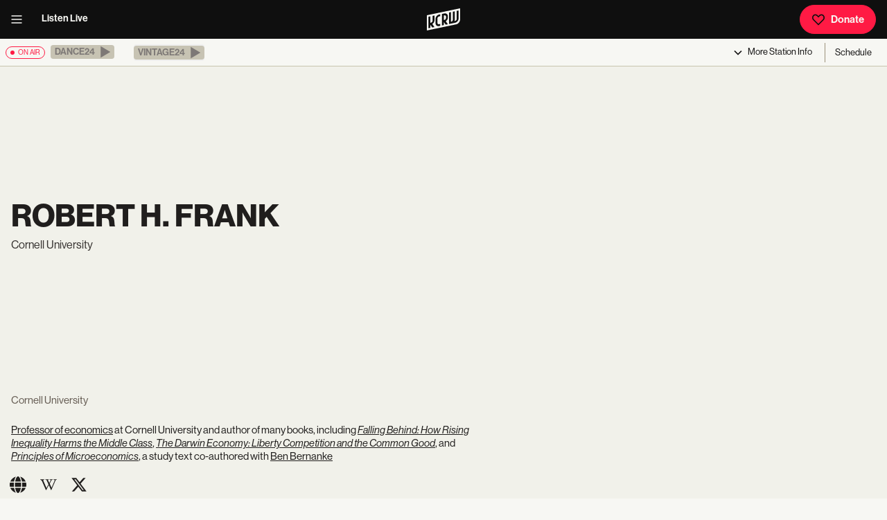

--- FILE ---
content_type: text/html; charset=utf-8
request_url: https://www.kcrw.com/people/robert-h-frank
body_size: 11865
content:
<!DOCTYPE html><html lang="en"><head><meta charSet="utf-8"/><meta name="viewport" content="width=device-width, initial-scale=1"/><link rel="stylesheet" href="/_next/static/css/79f591ae7b8deecd.css?dpl=dpl_AyEttCQJLY6a1h88yTMQwy4UzpHp" data-precedence="next"/><link rel="stylesheet" href="/_next/static/css/eb27b5e2aecc4b04.css?dpl=dpl_AyEttCQJLY6a1h88yTMQwy4UzpHp" data-precedence="next"/><link rel="stylesheet" href="/_next/static/css/5331d4a4b5447547.css?dpl=dpl_AyEttCQJLY6a1h88yTMQwy4UzpHp" data-precedence="next"/><link rel="stylesheet" href="/_next/static/css/b4e4aef503373c19.css?dpl=dpl_AyEttCQJLY6a1h88yTMQwy4UzpHp" data-precedence="next"/><link rel="stylesheet" href="/_next/static/css/9e0f7f23e7a7c628.css?dpl=dpl_AyEttCQJLY6a1h88yTMQwy4UzpHp" data-precedence="next"/><link rel="stylesheet" href="/_next/static/css/48fe8c84187f8359.css?dpl=dpl_AyEttCQJLY6a1h88yTMQwy4UzpHp" data-precedence="next"/><link rel="stylesheet" href="/_next/static/css/6852f6893fa5e395.css?dpl=dpl_AyEttCQJLY6a1h88yTMQwy4UzpHp" data-precedence="next"/><link rel="stylesheet" href="/_next/static/css/fd8be8005b527e3d.css?dpl=dpl_AyEttCQJLY6a1h88yTMQwy4UzpHp" data-precedence="next"/><link rel="stylesheet" href="/_next/static/css/582b9105059a1e35.css?dpl=dpl_AyEttCQJLY6a1h88yTMQwy4UzpHp" data-precedence="next"/><link rel="stylesheet" href="/_next/static/css/a093642f62b31ef0.css?dpl=dpl_AyEttCQJLY6a1h88yTMQwy4UzpHp" data-precedence="next"/><link rel="stylesheet" href="/_next/static/css/cee22af195172d62.css?dpl=dpl_AyEttCQJLY6a1h88yTMQwy4UzpHp" data-precedence="next"/><link rel="stylesheet" href="/_next/static/css/d2c5363961565313.css?dpl=dpl_AyEttCQJLY6a1h88yTMQwy4UzpHp" data-precedence="next"/><link rel="stylesheet" href="/_next/static/css/2d91feed7b25b76c.css?dpl=dpl_AyEttCQJLY6a1h88yTMQwy4UzpHp" data-precedence="next"/><link rel="stylesheet" href="/_next/static/css/9e09772b926d3eab.css?dpl=dpl_AyEttCQJLY6a1h88yTMQwy4UzpHp" data-precedence="next"/><link rel="preload" as="script" fetchPriority="low" href="/_next/static/chunks/webpack-2d3b7358a6094eda.js?dpl=dpl_AyEttCQJLY6a1h88yTMQwy4UzpHp"/><script src="/_next/static/chunks/4bd1b696-182b6b13bdad92e3.js?dpl=dpl_AyEttCQJLY6a1h88yTMQwy4UzpHp" async=""></script><script src="/_next/static/chunks/1255-b0cddf679132ac7e.js?dpl=dpl_AyEttCQJLY6a1h88yTMQwy4UzpHp" async=""></script><script src="/_next/static/chunks/main-app-b7ac91ae224968d9.js?dpl=dpl_AyEttCQJLY6a1h88yTMQwy4UzpHp" async=""></script><script src="/_next/static/chunks/1209-365ba2c756fdaa38.js?dpl=dpl_AyEttCQJLY6a1h88yTMQwy4UzpHp" async=""></script><script src="/_next/static/chunks/570-2e639fb6da4b661f.js?dpl=dpl_AyEttCQJLY6a1h88yTMQwy4UzpHp" async=""></script><script src="/_next/static/chunks/3818-2573d58ab9f5c394.js?dpl=dpl_AyEttCQJLY6a1h88yTMQwy4UzpHp" async=""></script><script src="/_next/static/chunks/785-5e981cfee34a807e.js?dpl=dpl_AyEttCQJLY6a1h88yTMQwy4UzpHp" async=""></script><script src="/_next/static/chunks/5917-8bae456eb9c4fdda.js?dpl=dpl_AyEttCQJLY6a1h88yTMQwy4UzpHp" async=""></script><script src="/_next/static/chunks/9713-504091971951f1d2.js?dpl=dpl_AyEttCQJLY6a1h88yTMQwy4UzpHp" async=""></script><script src="/_next/static/chunks/2218-1f201d8ddfa16777.js?dpl=dpl_AyEttCQJLY6a1h88yTMQwy4UzpHp" async=""></script><script src="/_next/static/chunks/9639-1137d1fa4a38b395.js?dpl=dpl_AyEttCQJLY6a1h88yTMQwy4UzpHp" async=""></script><script src="/_next/static/chunks/4604-d45a73c0cd3b3386.js?dpl=dpl_AyEttCQJLY6a1h88yTMQwy4UzpHp" async=""></script><script src="/_next/static/chunks/7202-9306e35b404b394e.js?dpl=dpl_AyEttCQJLY6a1h88yTMQwy4UzpHp" async=""></script><script src="/_next/static/chunks/2286-11c9b54a0a0b6291.js?dpl=dpl_AyEttCQJLY6a1h88yTMQwy4UzpHp" async=""></script><script src="/_next/static/chunks/5609-e491124bbc94c914.js?dpl=dpl_AyEttCQJLY6a1h88yTMQwy4UzpHp" async=""></script><script src="/_next/static/chunks/8041-dc1b07c925e33780.js?dpl=dpl_AyEttCQJLY6a1h88yTMQwy4UzpHp" async=""></script><script src="/_next/static/chunks/5546-cea4d056dac7ccce.js?dpl=dpl_AyEttCQJLY6a1h88yTMQwy4UzpHp" async=""></script><script src="/_next/static/chunks/9598-3e9d2876ff779f2c.js?dpl=dpl_AyEttCQJLY6a1h88yTMQwy4UzpHp" async=""></script><script src="/_next/static/chunks/app/layout-7993aec8baa21c67.js?dpl=dpl_AyEttCQJLY6a1h88yTMQwy4UzpHp" async=""></script><script src="/_next/static/chunks/app/error-8a2270b7ec1494b7.js?dpl=dpl_AyEttCQJLY6a1h88yTMQwy4UzpHp" async=""></script><script src="/_next/static/chunks/1ec9f2fe-2ea5d36e68c6e57b.js?dpl=dpl_AyEttCQJLY6a1h88yTMQwy4UzpHp" async=""></script><script src="/_next/static/chunks/8117-8badcd01d47ff855.js?dpl=dpl_AyEttCQJLY6a1h88yTMQwy4UzpHp" async=""></script><script src="/_next/static/chunks/9777-41f6c5ffd510e85b.js?dpl=dpl_AyEttCQJLY6a1h88yTMQwy4UzpHp" async=""></script><script src="/_next/static/chunks/2931-df8cdbbbc61fb62d.js?dpl=dpl_AyEttCQJLY6a1h88yTMQwy4UzpHp" async=""></script><script src="/_next/static/chunks/6082-6e9032ff1eb3db81.js?dpl=dpl_AyEttCQJLY6a1h88yTMQwy4UzpHp" async=""></script><script src="/_next/static/chunks/1603-180eeecfc882374b.js?dpl=dpl_AyEttCQJLY6a1h88yTMQwy4UzpHp" async=""></script><script src="/_next/static/chunks/4402-080b5ca93aea6fb4.js?dpl=dpl_AyEttCQJLY6a1h88yTMQwy4UzpHp" async=""></script><script src="/_next/static/chunks/2580-f2663dd36fa1ae7e.js?dpl=dpl_AyEttCQJLY6a1h88yTMQwy4UzpHp" async=""></script><script src="/_next/static/chunks/2555-9257d61151c725fd.js?dpl=dpl_AyEttCQJLY6a1h88yTMQwy4UzpHp" async=""></script><script src="/_next/static/chunks/1962-236b5b1ea9be3bd9.js?dpl=dpl_AyEttCQJLY6a1h88yTMQwy4UzpHp" async=""></script><script src="/_next/static/chunks/269-04efb22e25bee4c3.js?dpl=dpl_AyEttCQJLY6a1h88yTMQwy4UzpHp" async=""></script><script src="/_next/static/chunks/1421-103877092df25eae.js?dpl=dpl_AyEttCQJLY6a1h88yTMQwy4UzpHp" async=""></script><script src="/_next/static/chunks/833-905d62a543d0498a.js?dpl=dpl_AyEttCQJLY6a1h88yTMQwy4UzpHp" async=""></script><script src="/_next/static/chunks/app/people/%5Bslug%5D/page-64d2c62bb43232d7.js?dpl=dpl_AyEttCQJLY6a1h88yTMQwy4UzpHp" async=""></script><link rel="preload" href="https://securepubads.g.doubleclick.net/tag/js/gpt.js" as="script"/><title>Robert H. Frank | KCRW</title><meta name="description" content="Professor of economics at Cornell University and author of many books, including &#x27;Falling Behind: How Rising Inequality Harms the Middle Class,&#x27; &#x27;The Darwin…"/><meta name="creator" content="KCRW"/><meta name="publisher" content="KCRW"/><meta name="robots" content="index, follow"/><link rel="canonical" href="https://www.kcrw.com/people/robert-h-frank"/><meta property="og:title" content="Robert H. Frank | KCRW"/><meta property="og:description" content="Professor of economics at Cornell University and author of many books, including &#x27;Falling Behind: How Rising Inequality Harms the Middle Class,&#x27; &#x27;The Darwin Economy: Liberty Competition and the…"/><meta property="og:url" content="https://www.kcrw.com/people/robert-h-frank"/><meta property="og:site_name" content="KCRW"/><meta property="og:locale" content="en_US"/><meta property="og:image" content="https://images.ctfassets.net/2658fe8gbo8o/4ihQCzOkflDXnbaITo07yM/efa81104badd9a9e4dc8d3cdbd092f32/kcrw-logo.png?fm=webp&amp;w=1200&amp;h=630&amp;q=80&amp;fit=fill"/><meta property="og:image:width" content="1200"/><meta property="og:image:height" content="630"/><meta property="og:image:alt" content="KCRW logo featuring turquoise letters on a black circular background against a bright turquoise backdrop."/><meta property="og:image:type" content="image/webp"/><meta property="og:type" content="profile"/><meta name="twitter:card" content="summary_large_image"/><meta name="twitter:site" content="@kcrw"/><meta name="twitter:creator" content="@kcrw"/><meta name="twitter:title" content="Robert H. Frank | KCRW"/><meta name="twitter:description" content="Professor of economics at Cornell University and author of many books, including &#x27;Falling Behind: How Rising Inequality Harms the Middle Class,&#x27; &#x27;The Darwin Economy: Liberty Competition and the…"/><meta name="twitter:image" content="https://images.ctfassets.net/2658fe8gbo8o/4ihQCzOkflDXnbaITo07yM/efa81104badd9a9e4dc8d3cdbd092f32/kcrw-logo.png?fm=webp&amp;w=1200&amp;h=630&amp;q=80&amp;fit=fill"/><link rel="stylesheet" href="https://use.typekit.net/min0qdj.css"/><script src="/_next/static/chunks/polyfills-42372ed130431b0a.js?dpl=dpl_AyEttCQJLY6a1h88yTMQwy4UzpHp" noModule=""></script></head><body><div hidden=""><!--$--><!--/$--></div><header class="Header_header__MwWvM" role="menubar" id="menu"><div class="Header_column__LJlft Header_left__KzXTr"><div><button class="IconButton_flatIconButton__llmGc color-default" title="open menu"><svg xmlns="http://www.w3.org/2000/svg" height="1em" fill="none" viewBox="0 0 20 20" width="1em"><path fill="currentColor" fill-rule="evenodd" d="M2.5 4.167h15v1.666h-15zm0 5h15v1.666h-15zm15 5h-15v1.666h15z" clip-rule="evenodd"></path></svg></button></div><a class="Header_navLink__8V6kV" href="/live-now">Listen Live</a></div><div class="Header_column__LJlft Header_center__bThk4"><a class="Header_logo__V9h3K" href="/"><svg xmlns="http://www.w3.org/2000/svg" id="Logo25_x5F_FILL_x28_3000x3000_x29__xA0_Image" height="32px" fill="var(--white)" viewBox="211.62 572.71 2578.1 1684.01" role="image"><path fill="currentColor" d="m211.62 1101.72 2578-529.01.1 857.1c-9.95 158.46-128.74 314.42-282.57 357.43L211.62 2256.72v-1155Zm1868 491v-732l-144 28v878l495.03-101.97c126.44-40.7 224.8-157.89 239.05-290.95l-.1-633.07-143.97 28.01.08 615.08c-3.55 54.24-40.5 107.2-88.74 131.26-28.16 14.04-60.23 15.79-90.33 23.67-.54-9.05 6.35-19.3 9.52-28.49 11.18-32.44 17.3-64.1 19.54-98.46l-.09-611.09-145.97 28.02-.57 624.43c-11.67 76.34-73.9 130.44-149.45 139.55Zm-558 18 150.02 207.09 167.99-34.13-161.97-225.96c91.14-58.8 157.98-159.66 164.05-269.92 2.03-36.85 2.2-87.4 0-124.17-7.67-128.14-107.11-215.09-235.06-206.9l-229.02 43.98v878l144-31v-237Zm-270-584c-51.34 12.09-104.81 16.94-153.94 37.06-109.38 44.81-204.91 163.63-212.16 283.84-7.59 125.89 5.86 259.39.12 386.07 8.56 90.38 68.66 166.17 157.56 188.44 72.32 18.11 137.61-6 208.41-17.41v-146c-62.24 8.63-134.2 45.77-189.05-1.95-19.82-17.24-30.1-43.17-33.02-68.98 5.76-115.32-7.41-237.67-.02-352.17 3.04-47.17 29.28-91.35 67.46-118.54 43.86-31.23 103.11-33.46 154.63-44.37v-146Zm-774 648v-492l-144 31v875l144-28v-240l150.01 207.02 169.98-31.03-161.9-228.77c88.19-59.96 153.25-153.56 162.01-262.12l-.11-387.09-143.89 28.09-.02 372.99c-4.06 64.12-51.26 124.87-113.02 142.98-7.25 2.13-60.77 14.2-63.06 11.94Z"></path><path fill="currentColor" d="M1521.62 1464.72v-348c28.34-3.17 55.87-14.16 84.74-11.74 48.59 4.07 85.94 41.98 89.35 90.65 3.81 54.32 6.42 138.13-21.25 184.93-33.66 56.92-89.55 77.41-152.84 84.16Z"></path></svg></a></div><div class="Header_column__LJlft Header_right__ADo0x"><a class="Button_button__8B4nB" href="https://join.kcrw.com" target="_blank" rel="noopener" id="donate"><svg xmlns="http://www.w3.org/2000/svg" height="1em" fill="none" aria-hidden="true" viewBox="0 0 20 20" width="1em" style="color:var(--black)"><path fill="currentColor" fill-rule="evenodd" d="M11.074 3.996c1.847-1.866 4.754-1.866 6.6.002 1.842 1.862 1.842 5.142 0 7.005l-.003.003-7.673 7.673-7.672-7.673-.004-.003C.482 9.14.481 5.86 2.322 3.998c1.847-1.868 4.754-1.868 6.6-.002l1.076 1.076zm5.415 1.173c-1.194-1.208-3.037-1.208-4.231 0l-.004.004-2.256 2.256-2.259-2.26c-1.194-1.208-3.037-1.208-4.231 0-1.2 1.213-1.2 3.447-.002 4.66l.002.002 6.49 6.49 6.491-6.49.002-.002c1.198-1.213 1.197-3.447-.002-4.66" clip-rule="evenodd"></path></svg>Donate</a></div></header><nav aria-label="Live audio navigation" class="AudioBanner_audioBanner__cLOhU" id="audio-nav"><span class="Tag_onAir__Nv1xU Tag_active__G78ZP"><span class="Tag_circle__Z9Ij_" aria-hidden="true"></span> <!-- -->on air</span><ul class="AudioBanner_channelList__QviaU"><li class="mr-3"><button data-state="closed" class="border-none border-radius-square"><div role="button" aria-label="This stream is available in the KCRW app. Visit kcrw.com/app to listen." aria-disabled="true" tabindex="-1" class="AudioBanner_playChannelButton__x5gak AudioBanner_disabled__oPgji"><span>Dance24</span><svg xmlns="http://www.w3.org/2000/svg" height="1em" fill="none" aria-hidden="true" viewBox="0 0 512 512" width="1em"><path fill="currentColor" d="M106 42.5v427L468 256z"></path></svg></div></button></li><li class="mr-3"><button data-state="closed" class="border-none border-radius-square"><div role="button" aria-label="This stream is available in the KCRW app. Visit kcrw.com/app to listen." aria-disabled="true" tabindex="-1" class="AudioBanner_playChannelButton__x5gak AudioBanner_disabled__oPgji"><span>Vintage24</span><svg xmlns="http://www.w3.org/2000/svg" height="1em" fill="none" aria-hidden="true" viewBox="0 0 512 512" width="1em"><path fill="currentColor" d="M106 42.5v427L468 256z"></path></svg></div></button></li></ul><div class="AudioBanner_optionGroup__kbdf2"><button class="AudioBanner_triggerButton__XV2O0" type="button" aria-haspopup="dialog" aria-expanded="false" aria-controls="radix-_R_79db_" data-state="closed"><svg xmlns="http://www.w3.org/2000/svg" height="1em" fill="none" aria-hidden="true" viewBox="0 0 20 20" width="1em"><path fill="currentColor" fill-rule="evenodd" d="m4.41 8.09 1.18-1.18L10 11.323l4.41-4.411 1.18 1.178L10 13.68z" clip-rule="evenodd"></path></svg><span>More<!-- --> Station Info</span></button><!--$--><a class="Link_link__s0GAk AudioBanner_scheduleLink__RuVMo" href="/schedule">Schedule</a><!--/$--></div></nav><main id="main" class=""><section class="section"><div class="grid d-md-grid d-block align-items-center"><div class="col-9 mb-3"><h1 class="header-1 mb-2">Robert H. Frank</h1><span class="mb-0 sm-text d-inline color-gray900 lh-base">Cornell University</span></div></div><div class="grid"><div class="col-8 pt-5"><div class="paragraph mb-4 color-gray700">Cornell University</div><div class="paragraph"><div><p><a class="rich-text-hyperlink" href="http://www.johnson.cornell.edu/Faculty-And-Research/Profile.aspx?id=rhf3" target="_blank" rel="noopener noreferrer">Professor of economics</a> at Cornell University and author of many books, including <a class="rich-text-hyperlink" href="http://www.amazon.com/exec/obidos/external-search?tag=k093f-20&amp;keyword=0520252527" target="_blank" rel="noopener noreferrer"><i>Falling Behind: How Rising Inequality Harms the Middle Class</i></a>, <a class="rich-text-hyperlink" href="http://www.amazon.com/exec/obidos/external-search?tag=k093f-20&amp;keyword=978-0691153193" target="_blank" rel="noopener noreferrer"><i>The Darwin Economy: Liberty Competition and the Common Good</i></a>, and <a class="rich-text-hyperlink" href="http://www.amazon.com/exec/obidos/external-search?tag=k093f-20&amp;keyword=007323060X" target="_blank" rel="noopener noreferrer"><i>Principles of Microeconomics</i></a>, a study text co-authored with <a class="rich-text-hyperlink" href="http://www.federalreserve.gov/bios/bernanke.htm" target="_blank" rel="noopener noreferrer">Ben Bernanke</a></p></div></div><div><div class="SocialLinks_socialLinks__mbgcL"><a class="SocialLinks_socialLinks__mbgcL" href="http://t.co/bZyQ2wJNc6" target="_blank" rel="noopener"><svg xmlns="http://www.w3.org/2000/svg" height="1em" fill="none" aria-hidden="true" viewBox="0 0 512 512" width="1em"><path fill="currentColor" d="M352 256c0 22.2-1.2 43.6-3.3 64H163.4c-2.2-20.4-3.3-41.8-3.3-64s1.2-43.6 3.3-64h185.3c2.2 20.4 3.3 41.8 3.3 64m28.8-64h123.1c5.3 20.5 8.1 41.9 8.1 64s-2.8 43.5-8.1 64H380.8c2.1-20.6 3.2-42 3.2-64s-1.1-43.4-3.2-64m112.6-32H376.7c-10-63.9-29.8-117.4-55.3-151.6 78.3 20.7 142 77.5 171.9 151.6zm-149.1 0H167.7c6.1-36.4 15.5-68.6 27-94.7 10.5-23.6 22.2-40.7 33.5-51.5C239.4 3.2 248.7 0 256 0s16.6 3.2 27.8 13.8c11.3 10.8 23 27.9 33.5 51.5 11.6 26 20.9 58.2 27 94.7m-209 0H18.6c30-74.1 93.6-130.9 172-151.6-25.5 34.2-45.3 87.7-55.3 151.6M8.1 192h123.1c-2.1 20.6-3.2 42-3.2 64s1.1 43.4 3.2 64H8.1C2.8 299.5 0 278.1 0 256s2.8-43.5 8.1-64m186.6 254.6c-11.6-26-20.9-58.2-27-94.6h176.6c-6.1 36.4-15.5 68.6-27 94.6-10.5 23.6-22.2 40.7-33.5 51.5-11.2 10.7-20.5 13.9-27.8 13.9s-16.6-3.2-27.8-13.8c-11.3-10.8-23-27.9-33.5-51.5zM135.3 352c10 63.9 29.8 117.4 55.3 151.6-78.4-20.7-142-77.5-172-151.6zm358.1 0c-30 74.1-93.6 130.9-171.9 151.6 25.5-34.2 45.2-87.7 55.3-151.6h116.7z"></path></svg></a><a class="SocialLinks_socialLinks__mbgcL" href="http://en.wikipedia.org/wiki/Robert_H._Frank" target="_blank" rel="noopener"><svg xmlns="http://www.w3.org/2000/svg" viewBox="0 0 640 512" height="1em" width="1em"><path fill="currentColor" d="m640 51.2-.3 12.2c-28.1.8-45 15.8-55.8 40.3-25 57.8-103.3 240-155.3 358.6H415l-81.9-193.1c-32.5 63.6-68.3 130-99.2 193.1-.3.3-15 0-15-.3C172 352.3 122.8 243.4 75.8 133.4 64.4 106.7 26.4 63.4.2 63.7c0-3.1-.3-10-.3-14.2h161.9v13.9c-19.2 1.1-52.8 13.3-43.3 34.2 21.9 49.7 103.6 240.3 125.6 288.6 15-29.7 57.8-109.2 75.3-142.8-13.9-28.3-58.6-133.9-72.8-160-9.7-17.8-36.1-19.4-55.8-19.7V49.8l142.5.3v13.1c-19.4.6-38.1 7.8-29.4 26.1 18.9 40 30.6 68.1 48.1 104.7 5.6-10.8 34.7-69.4 48.1-100.8 8.9-20.6-3.9-28.6-38.6-29.4.3-3.6 0-10.3.3-13.6 44.4-.3 111.1-.3 123.1-.6v13.6c-22.5.8-45.8 12.8-58.1 31.7l-59.2 122.8c6.4 16.1 63.3 142.8 69.2 156.7L559.2 91.8c-8.6-23.1-36.4-28.1-47.2-28.3V49.6l127.8 1.1z"></path></svg></a><a class="SocialLinks_socialLinks__mbgcL" href="https://twitter.com/econnaturalist" target="_blank" rel="noopener"><svg xmlns="http://www.w3.org/2000/svg" height="1em" aria-hidden="true" viewBox="0 0 512 512" width="1em"><path fill="currentColor" d="M389.2 48h70.6L305.6 224.2 487 464H345L233.7 318.6 106.5 464H35.8l164.9-188.5L26.8 48h145.6l100.5 132.9zm-24.8 373.8h39.1L151.1 88h-42z"></path></svg></a></div><hr class="hr color-gray200 my-5"/></div><div class="loading-container"><svg xmlns="http://www.w3.org/2000/svg" height="1em" aria-hidden="true" viewBox="0 0 512 512" width="1em" class="loading"><path fill="currentColor" d="M304 48a48 48 0 1 0-96 0 48 48 0 1 0 96 0m0 416a48 48 0 1 0-96 0 48 48 0 1 0 96 0M48 304a48 48 0 1 0 0-96 48 48 0 1 0 0 96m464-48a48 48 0 1 0-96 0 48 48 0 1 0 96 0M142.9 437A48 48 0 1 0 75 369.1a48 48 0 1 0 67.9 67.9m0-294.2A48 48 0 1 0 75 75a48 48 0 1 0 67.9 67.9zM369.1 437a48 48 0 1 0 67.9-67.9 48 48 0 1 0-67.9 67.9"></path></svg></div></div><div class="col-4"></div></div><div class="grid"><div class="col-12"></div></div></section><!--$--><!--/$--></main><footer class="Footer_footer__OYoYH" id="footer"><div class="Footer_logo__oqoeK"><a class="color-white" href="/"><h2 class="screen-reader-text">KCRW</h2><svg xmlns="http://www.w3.org/2000/svg" id="Logo25_x5F_FILL_x28_3000x3000_x29__xA0_Image" height="3em" fill="var(--white)" viewBox="211.62 572.71 2578.1 1684.01" role="image"><path fill="currentColor" d="m211.62 1101.72 2578-529.01.1 857.1c-9.95 158.46-128.74 314.42-282.57 357.43L211.62 2256.72v-1155Zm1868 491v-732l-144 28v878l495.03-101.97c126.44-40.7 224.8-157.89 239.05-290.95l-.1-633.07-143.97 28.01.08 615.08c-3.55 54.24-40.5 107.2-88.74 131.26-28.16 14.04-60.23 15.79-90.33 23.67-.54-9.05 6.35-19.3 9.52-28.49 11.18-32.44 17.3-64.1 19.54-98.46l-.09-611.09-145.97 28.02-.57 624.43c-11.67 76.34-73.9 130.44-149.45 139.55Zm-558 18 150.02 207.09 167.99-34.13-161.97-225.96c91.14-58.8 157.98-159.66 164.05-269.92 2.03-36.85 2.2-87.4 0-124.17-7.67-128.14-107.11-215.09-235.06-206.9l-229.02 43.98v878l144-31v-237Zm-270-584c-51.34 12.09-104.81 16.94-153.94 37.06-109.38 44.81-204.91 163.63-212.16 283.84-7.59 125.89 5.86 259.39.12 386.07 8.56 90.38 68.66 166.17 157.56 188.44 72.32 18.11 137.61-6 208.41-17.41v-146c-62.24 8.63-134.2 45.77-189.05-1.95-19.82-17.24-30.1-43.17-33.02-68.98 5.76-115.32-7.41-237.67-.02-352.17 3.04-47.17 29.28-91.35 67.46-118.54 43.86-31.23 103.11-33.46 154.63-44.37v-146Zm-774 648v-492l-144 31v875l144-28v-240l150.01 207.02 169.98-31.03-161.9-228.77c88.19-59.96 153.25-153.56 162.01-262.12l-.11-387.09-143.89 28.09-.02 372.99c-4.06 64.12-51.26 124.87-113.02 142.98-7.25 2.13-60.77 14.2-63.06 11.94Z"></path><path fill="currentColor" d="M1521.62 1464.72v-348c28.34-3.17 55.87-14.16 84.74-11.74 48.59 4.07 85.94 41.98 89.35 90.65 3.81 54.32 6.42 138.13-21.25 184.93-33.66 56.92-89.55 77.41-152.84 84.16Z"></path></svg></a></div><form class="Footer_newsletter__zmXnU"><label for="newsletter-input-_R_2ddb_">Never skip a beat on new music and news. Straight to your inbox, 3x a week.</label><div class="Newsletter_inputContainer__o3X9g"><input id="newsletter-input-_R_2ddb_" type="email" placeholder="Name@email.com" required="" value=""/><button type="submit" aria-label="Subscribe"><svg xmlns="http://www.w3.org/2000/svg" height="1em" fill="none" aria-hidden="true" viewBox="0 0 20 20" width="1em"><path fill="currentColor" fill-rule="evenodd" d="m15.489 10-4.41-4.41 1.178-1.18L17.846 10l-5.59 5.59-1.178-1.18z" clip-rule="evenodd"></path><path fill="currentColor" fill-rule="evenodd" d="M15.833 10.833H2.5V9.166h13.333z" clip-rule="evenodd"></path></svg><span class="screen-reader-text"></span></button></div></form><nav class="Footer_nav__x6jKM" aria-label="Footer navigation"><div><h4 class="header-4 color-white" style="margin:0 0 1rem">Read &amp; Explore</h4><ul><li><a href="/news">News</a></li><li><a href="/entertainment-and-arts">Entertainment</a></li><li><a href="/food">Food</a></li><li><a href="/culture">Culture</a></li><li><a href="/events">Events</a></li></ul></div><div><h4 class="header-4 color-white" style="margin:0 0 1rem">Listen</h4><ul><li><a href="/live-now">Live Radio</a></li><li><a href="/music">Music</a></li><li><a href="/shows">Podcasts</a></li><li><a href="/schedule">Full Schedule</a></li></ul></div><div><h4 class="header-4 color-white" style="margin:0 0 1rem">Information</h4><ul><li><a href="/about">About</a></li><li><a href="/careers">Careers</a></li><li><a href="/help" target="_blank" rel="noopener">Help / FAQ</a></li><li><a href="/newsletters">Newsletters</a></li><li><a href="/contact">Contact</a></li></ul></div><div><h4 class="header-4 color-white" style="margin:0 0 1rem">Support</h4><ul><li><a href="https://join.kcrw.com" target="_blank" rel="noopener">Become a Member</a></li><li><a href="/become-a-vip">Become a VIP</a></li><li><a href="/support">Ways to Give</a></li><li><a href="https://store.kcrw.com/" target="_blank" rel="noopener">Shop</a></li><li><a href="/become-a-member">Member Perks</a></li></ul></div></nav><div class="Footer_member__jSH4_"><span><h4 class="header-4 color-white" style="margin:0 0 1rem">Become a Member</h4><p>Donate to KCRW to support this cultural hub for music discovery, in-depth journalism, community storytelling, and free events. You&#x27;ll become a KCRW Member and get a year of exclusive benefits.</p></span><a class="Button_button__8B4nB" href="https://join.kcrw.com" target="_blank" rel="noopener"><svg xmlns="http://www.w3.org/2000/svg" height="1em" fill="none" aria-hidden="true" viewBox="0 0 20 20" width="1em" style="color:var(--black)"><path fill="currentColor" fill-rule="evenodd" d="M11.074 3.996c1.847-1.866 4.754-1.866 6.6.002 1.842 1.862 1.842 5.142 0 7.005l-.003.003-7.673 7.673-7.672-7.673-.004-.003C.482 9.14.481 5.86 2.322 3.998c1.847-1.868 4.754-1.868 6.6-.002l1.076 1.076zm5.415 1.173c-1.194-1.208-3.037-1.208-4.231 0l-.004.004-2.256 2.256-2.259-2.26c-1.194-1.208-3.037-1.208-4.231 0-1.2 1.213-1.2 3.447-.002 4.66l.002.002 6.49 6.49 6.491-6.49.002-.002c1.198-1.213 1.197-3.447-.002-4.66" clip-rule="evenodd"></path></svg>Donate</a><a class="Button_button__8B4nB Button_secondary__k_TzE" href="https://join.kcrw.com" target="_blank" rel="noopener">Give Monthly</a></div><div class="Footer_social__cW3W3"><hr class="hr color-gray500 my-3"/><div class="SocialLinks_socialLinks__mbgcL"><a class="SocialLinks_socialLinks__mbgcL" href="https://www.facebook.com/kcrw/" target="_blank" rel="noopener"><svg xmlns="http://www.w3.org/2000/svg" height="1em" fill="none" aria-hidden="true" viewBox="0 0 24 24" width="1em"><path fill="currentColor" d="M12 1C5.925 1 1 5.946 1 12.046a11.025 11.025 0 0 0 9.166 10.88v-8.575H7.512v-3.087h2.654V8.99c0-2.64 1.605-4.079 3.951-4.079 1.124 0 2.09.084 2.37.121v2.76H14.86c-1.276 0-1.522.61-1.522 1.502v1.97h3.044l-.397 3.086h-2.647V23C18.781 22.335 23 17.688 23 12.043 23 5.946 18.075 1 12 1"></path></svg></a><a class="SocialLinks_socialLinks__mbgcL" href="https://www.instagram.com/kcrw/" target="_blank" rel="noopener"><svg xmlns="http://www.w3.org/2000/svg" height="1em" aria-hidden="true" viewBox="0 0 448 512" width="1em"><path fill="currentColor" d="M224.1 141c-63.6 0-114.9 51.3-114.9 114.9s51.3 114.9 114.9 114.9S339 319.5 339 255.9 287.7 141 224.1 141m0 189.6c-41.1 0-74.7-33.5-74.7-74.7s33.5-74.7 74.7-74.7 74.7 33.5 74.7 74.7-33.6 74.7-74.7 74.7m146.4-194.3c0 14.9-12 26.8-26.8 26.8-14.9 0-26.8-12-26.8-26.8s12-26.8 26.8-26.8 26.8 12 26.8 26.8m76.1 27.2c-1.7-35.9-9.9-67.7-36.2-93.9-26.2-26.2-58-34.4-93.9-36.2-37-2.1-147.9-2.1-184.9 0-35.8 1.7-67.6 9.9-93.9 36.1s-34.4 58-36.2 93.9c-2.1 37-2.1 147.9 0 184.9 1.7 35.9 9.9 67.7 36.2 93.9s58 34.4 93.9 36.2c37 2.1 147.9 2.1 184.9 0 35.9-1.7 67.7-9.9 93.9-36.2 26.2-26.2 34.4-58 36.2-93.9 2.1-37 2.1-147.8 0-184.8M398.8 388c-7.8 19.6-22.9 34.7-42.6 42.6-29.5 11.7-99.5 9-132.1 9s-102.7 2.6-132.1-9c-19.6-7.8-34.7-22.9-42.6-42.6-11.7-29.5-9-99.5-9-132.1s-2.6-102.7 9-132.1c7.8-19.6 22.9-34.7 42.6-42.6 29.5-11.7 99.5-9 132.1-9s102.7-2.6 132.1 9c19.6 7.8 34.7 22.9 42.6 42.6 11.7 29.5 9 99.5 9 132.1s2.7 102.7-9 132.1"></path></svg></a><a class="SocialLinks_socialLinks__mbgcL" href="https://www.threads.net/@kcrw" target="_blank" rel="noopener"><svg xmlns="http://www.w3.org/2000/svg" height="1em" fill="currentColor" aria-hidden="true" viewBox="0 0 24 24" width="1em"><path d="M16.744 11.27a7 7 0 0 0-.262-.12c-.155-2.844-1.71-4.472-4.319-4.49h-.035c-1.561 0-2.86.667-3.659 1.88l1.436.984c.597-.905 1.533-1.098 2.223-1.098h.024c.86.005 1.508.255 1.928.742q.459.534.61 1.464-1.143-.195-2.466-.12c-2.482.144-4.077 1.59-3.97 3.602.055 1.02.563 1.897 1.431 2.47.734.485 1.68.722 2.662.668 1.298-.07 2.316-.566 3.026-1.471.54-.688.88-1.579 1.031-2.701.619.373 1.077.864 1.33 1.455.43 1.003.456 2.653-.89 3.997-1.179 1.178-2.596 1.688-4.738 1.703-2.376-.017-4.173-.78-5.341-2.264-1.094-1.391-1.66-3.4-1.68-5.971.02-2.571.586-4.58 1.68-5.97 1.168-1.486 2.965-2.248 5.34-2.265 2.394.017 4.222.783 5.435 2.275.595.732 1.044 1.653 1.34 2.726l1.681-.45c-.358-1.32-.922-2.458-1.69-3.402C17.318 3.001 15.043 2.02 12.112 2H12.1c-2.925.02-5.173 1.004-6.684 2.925-1.345 1.709-2.038 4.087-2.061 7.068v.014c.023 2.98.716 5.359 2.06 7.068C6.928 20.995 9.176 21.98 12.1 22h.012c2.6-.018 4.432-.699 5.942-2.207 1.976-1.974 1.916-4.447 1.265-5.966-.467-1.089-1.357-1.973-2.575-2.557m-4.49 4.22c-1.087.062-2.217-.427-2.272-1.472-.042-.775.551-1.64 2.34-1.743q.306-.018.602-.018c.65 0 1.258.063 1.81.184-.206 2.573-1.415 2.99-2.48 3.05"></path></svg></a><a class="SocialLinks_socialLinks__mbgcL" href="https://www.youtube.com/user/kcrw" target="_blank" rel="noopener"><svg xmlns="http://www.w3.org/2000/svg" height="1em" fill="none" aria-hidden="true" viewBox="0 0 24 24" width="1em"><path fill="currentColor" d="M22.692 7.428c0-1.719-1.371-3.294-3.016-3.437a55.1 55.1 0 0 0-15.352 0 3.24 3.24 0 0 0-2.15 1.103 3.52 3.52 0 0 0-.866 2.334 34.2 34.2 0 0 0 0 9.164c0 1.718 1.371 3.293 3.016 3.436 5.072.716 10.28.716 15.352 0 1.645-.286 2.879-1.718 3.016-3.436a34.2 34.2 0 0 0 0-9.164M9.259 16.305V7.714l6.853 4.296z"></path></svg></a><a class="SocialLinks_socialLinks__mbgcL" href="https://www.tiktok.com/@kcrwlosangeles" target="_blank" rel="noopener"><svg xmlns="http://www.w3.org/2000/svg" height="1em" fill="none" aria-hidden="true" viewBox="0 0 24 24" width="1em"><path fill="currentColor" d="M18.861 5.705a5 5 0 0 1-.411-.252 6 6 0 0 1-1.057-.945 5.37 5.37 0 0 1-1.191-2.586h.004c-.09-.56-.053-.922-.047-.922h-3.59v14.61q.002.294-.008.582 0 .033-.004.071 0 .016-.002.033v.008a3.3 3.3 0 0 1-.465 1.475 3.1 3.1 0 0 1-1.069 1.071 2.9 2.9 0 0 1-1.485.413c-1.673 0-3.028-1.436-3.028-3.208s1.355-3.209 3.028-3.209c.317 0 .631.053.933.156l.004-3.847a6.35 6.35 0 0 0-2.727.224 6.6 6.6 0 0 0-2.412 1.358 7.4 7.4 0 0 0-1.537 1.995c-.152.275-.723 1.38-.793 3.173-.043 1.018.247 2.073.386 2.508v.01c.087.256.424 1.132.974 1.87a7.5 7.5 0 0 0 1.555 1.544v-.009l.01.01c1.737 1.242 3.664 1.16 3.664 1.16.334-.013 1.451 0 2.72-.632 1.408-.702 2.209-1.747 2.209-1.747a7.4 7.4 0 0 0 1.204-2.105c.324-.899.433-1.977.433-2.408v-7.75c.043.027.624.43.624.43s.835.564 2.139.932c.935.26 2.196.316 2.196.316V6.283c-.442.05-1.339-.096-2.257-.578"></path></svg></a></div></div><div class="Footer_linkDiv___OsQ8"><p class="paragraph small-text">Copyright <!-- -->2026<!-- --> KCRW. All rights reserved.</p><p class="paragraph"><a href="/report-a-bug">Report a Bug</a><a href="/privacy-policy"><span>|</span>Privacy Policy</a><a href="/terms-of-service"><span>|</span>Terms of Service</a><a href="/privacy-policy"><span>|</span><br/>Cookie Policy</a><a href="/fcc"><span>|</span>FCC Public Files</a></p></div></footer><div class="GlobalAudioPlayer_hidden__nqoYj"></div><!--$!--><template data-dgst="BAILOUT_TO_CLIENT_SIDE_RENDERING"></template><!--/$--><script src="/_next/static/chunks/webpack-2d3b7358a6094eda.js?dpl=dpl_AyEttCQJLY6a1h88yTMQwy4UzpHp" id="_R_" async=""></script><script>(self.__next_f=self.__next_f||[]).push([0])</script><script>self.__next_f.push([1,"1:\"$Sreact.fragment\"\n3:I[9766,[],\"\"]\n4:I[98924,[],\"\"]\n6:I[24431,[],\"OutletBoundary\"]\n8:I[15278,[],\"AsyncMetadataOutlet\"]\na:I[24431,[],\"ViewportBoundary\"]\nc:I[24431,[],\"MetadataBoundary\"]\nd:\"$Sreact.suspense\"\nf:I[57150,[],\"\"]\n:HL[\"/_next/static/css/79f591ae7b8deecd.css?dpl=dpl_AyEttCQJLY6a1h88yTMQwy4UzpHp\",\"style\"]\n:HL[\"/_next/static/css/eb27b5e2aecc4b04.css?dpl=dpl_AyEttCQJLY6a1h88yTMQwy4UzpHp\",\"style\"]\n:HL[\"/_next/static/css/5331d4a4b5447547.css?dpl=dpl_AyEttCQJLY6a1h88yTMQwy4UzpHp\",\"style\"]\n:HL[\"/_next/static/css/b4e4aef503373c19.css?dpl=dpl_AyEttCQJLY6a1h88yTMQwy4UzpHp\",\"style\"]\n:HL[\"/_next/static/css/9e0f7f23e7a7c628.css?dpl=dpl_AyEttCQJLY6a1h88yTMQwy4UzpHp\",\"style\"]\n:HL[\"/_next/static/css/48fe8c84187f8359.css?dpl=dpl_AyEttCQJLY6a1h88yTMQwy4UzpHp\",\"style\"]\n:HL[\"/_next/static/css/6852f6893fa5e395.css?dpl=dpl_AyEttCQJLY6a1h88yTMQwy4UzpHp\",\"style\"]\n:HL[\"/_next/static/css/fd8be8005b527e3d.css?dpl=dpl_AyEttCQJLY6a1h88yTMQwy4UzpHp\",\"style\"]\n:HL[\"/_next/static/css/582b9105059a1e35.css?dpl=dpl_AyEttCQJLY6a1h88yTMQwy4UzpHp\",\"style\"]\n:HL[\"/_next/static/css/a093642f62b31ef0.css?dpl=dpl_AyEttCQJLY6a1h88yTMQwy4UzpHp\",\"style\"]\n:HL[\"/_next/static/css/cee22af195172d62.css?dpl=dpl_AyEttCQJLY6a1h88yTMQwy4UzpHp\",\"style\"]\n:HL[\"/_next/static/css/d2c5363961565313.css?dpl=dpl_AyEttCQJLY6a1h88yTMQwy4UzpHp\",\"style\"]\n:HL[\"/_next/static/css/2d91feed7b25b76c.css?dpl=dpl_AyEttCQJLY6a1h88yTMQwy4UzpHp\",\"style\"]\n:HL[\"/_next/static/css/9e09772b926d3eab.css?dpl=dpl_AyEttCQJLY6a1h88yTMQwy4UzpHp\",\"style\"]\n"])</script><script>self.__next_f.push([1,"0:{\"P\":null,\"b\":\"gUNGn_zJU9pnIX8O0AqAV\",\"p\":\"\",\"c\":[\"\",\"people\",\"robert-h-frank\"],\"i\":false,\"f\":[[[\"\",{\"children\":[\"people\",{\"children\":[[\"slug\",\"robert-h-frank\",\"d\"],{\"children\":[\"__PAGE__\",{}]}]}]},\"$undefined\",\"$undefined\",true],[\"\",[\"$\",\"$1\",\"c\",{\"children\":[[[\"$\",\"link\",\"0\",{\"rel\":\"stylesheet\",\"href\":\"/_next/static/css/79f591ae7b8deecd.css?dpl=dpl_AyEttCQJLY6a1h88yTMQwy4UzpHp\",\"precedence\":\"next\",\"crossOrigin\":\"$undefined\",\"nonce\":\"$undefined\"}],[\"$\",\"link\",\"1\",{\"rel\":\"stylesheet\",\"href\":\"/_next/static/css/eb27b5e2aecc4b04.css?dpl=dpl_AyEttCQJLY6a1h88yTMQwy4UzpHp\",\"precedence\":\"next\",\"crossOrigin\":\"$undefined\",\"nonce\":\"$undefined\"}],[\"$\",\"link\",\"2\",{\"rel\":\"stylesheet\",\"href\":\"/_next/static/css/5331d4a4b5447547.css?dpl=dpl_AyEttCQJLY6a1h88yTMQwy4UzpHp\",\"precedence\":\"next\",\"crossOrigin\":\"$undefined\",\"nonce\":\"$undefined\"}],[\"$\",\"link\",\"3\",{\"rel\":\"stylesheet\",\"href\":\"/_next/static/css/b4e4aef503373c19.css?dpl=dpl_AyEttCQJLY6a1h88yTMQwy4UzpHp\",\"precedence\":\"next\",\"crossOrigin\":\"$undefined\",\"nonce\":\"$undefined\"}],[\"$\",\"link\",\"4\",{\"rel\":\"stylesheet\",\"href\":\"/_next/static/css/9e0f7f23e7a7c628.css?dpl=dpl_AyEttCQJLY6a1h88yTMQwy4UzpHp\",\"precedence\":\"next\",\"crossOrigin\":\"$undefined\",\"nonce\":\"$undefined\"}],[\"$\",\"link\",\"5\",{\"rel\":\"stylesheet\",\"href\":\"/_next/static/css/48fe8c84187f8359.css?dpl=dpl_AyEttCQJLY6a1h88yTMQwy4UzpHp\",\"precedence\":\"next\",\"crossOrigin\":\"$undefined\",\"nonce\":\"$undefined\"}],[\"$\",\"link\",\"6\",{\"rel\":\"stylesheet\",\"href\":\"/_next/static/css/6852f6893fa5e395.css?dpl=dpl_AyEttCQJLY6a1h88yTMQwy4UzpHp\",\"precedence\":\"next\",\"crossOrigin\":\"$undefined\",\"nonce\":\"$undefined\"}],[\"$\",\"link\",\"7\",{\"rel\":\"stylesheet\",\"href\":\"/_next/static/css/fd8be8005b527e3d.css?dpl=dpl_AyEttCQJLY6a1h88yTMQwy4UzpHp\",\"precedence\":\"next\",\"crossOrigin\":\"$undefined\",\"nonce\":\"$undefined\"}]],\"$L2\"]}],{\"children\":[\"people\",[\"$\",\"$1\",\"c\",{\"children\":[null,[\"$\",\"$L3\",null,{\"parallelRouterKey\":\"children\",\"error\":\"$undefined\",\"errorStyles\":\"$undefined\",\"errorScripts\":\"$undefined\",\"template\":[\"$\",\"$L4\",null,{}],\"templateStyles\":\"$undefined\",\"templateScripts\":\"$undefined\",\"notFound\":\"$undefined\",\"forbidden\":\"$undefined\",\"unauthorized\":\"$undefined\"}]]}],{\"children\":[[\"slug\",\"robert-h-frank\",\"d\"],[\"$\",\"$1\",\"c\",{\"children\":[null,[\"$\",\"$L3\",null,{\"parallelRouterKey\":\"children\",\"error\":\"$undefined\",\"errorStyles\":\"$undefined\",\"errorScripts\":\"$undefined\",\"template\":[\"$\",\"$L4\",null,{}],\"templateStyles\":\"$undefined\",\"templateScripts\":\"$undefined\",\"notFound\":\"$undefined\",\"forbidden\":\"$undefined\",\"unauthorized\":\"$undefined\"}]]}],{\"children\":[\"__PAGE__\",[\"$\",\"$1\",\"c\",{\"children\":[\"$L5\",[[\"$\",\"link\",\"0\",{\"rel\":\"stylesheet\",\"href\":\"/_next/static/css/582b9105059a1e35.css?dpl=dpl_AyEttCQJLY6a1h88yTMQwy4UzpHp\",\"precedence\":\"next\",\"crossOrigin\":\"$undefined\",\"nonce\":\"$undefined\"}],[\"$\",\"link\",\"1\",{\"rel\":\"stylesheet\",\"href\":\"/_next/static/css/a093642f62b31ef0.css?dpl=dpl_AyEttCQJLY6a1h88yTMQwy4UzpHp\",\"precedence\":\"next\",\"crossOrigin\":\"$undefined\",\"nonce\":\"$undefined\"}],[\"$\",\"link\",\"2\",{\"rel\":\"stylesheet\",\"href\":\"/_next/static/css/cee22af195172d62.css?dpl=dpl_AyEttCQJLY6a1h88yTMQwy4UzpHp\",\"precedence\":\"next\",\"crossOrigin\":\"$undefined\",\"nonce\":\"$undefined\"}],[\"$\",\"link\",\"3\",{\"rel\":\"stylesheet\",\"href\":\"/_next/static/css/d2c5363961565313.css?dpl=dpl_AyEttCQJLY6a1h88yTMQwy4UzpHp\",\"precedence\":\"next\",\"crossOrigin\":\"$undefined\",\"nonce\":\"$undefined\"}],[\"$\",\"link\",\"4\",{\"rel\":\"stylesheet\",\"href\":\"/_next/static/css/2d91feed7b25b76c.css?dpl=dpl_AyEttCQJLY6a1h88yTMQwy4UzpHp\",\"precedence\":\"next\",\"crossOrigin\":\"$undefined\",\"nonce\":\"$undefined\"}],[\"$\",\"link\",\"5\",{\"rel\":\"stylesheet\",\"href\":\"/_next/static/css/9e09772b926d3eab.css?dpl=dpl_AyEttCQJLY6a1h88yTMQwy4UzpHp\",\"precedence\":\"next\",\"crossOrigin\":\"$undefined\",\"nonce\":\"$undefined\"}]],[\"$\",\"$L6\",null,{\"children\":[\"$L7\",[\"$\",\"$L8\",null,{\"promise\":\"$@9\"}]]}]]}],{},null,false]},null,false]},null,false]},null,false],[\"$\",\"$1\",\"h\",{\"children\":[null,[[\"$\",\"$La\",null,{\"children\":\"$Lb\"}],null],[\"$\",\"$Lc\",null,{\"children\":[\"$\",\"div\",null,{\"hidden\":true,\"children\":[\"$\",\"$d\",null,{\"fallback\":null,\"children\":\"$Le\"}]}]}]]}],false]],\"m\":\"$undefined\",\"G\":[\"$f\",[]],\"s\":false,\"S\":true}\n"])</script><script>self.__next_f.push([1,"b:[[\"$\",\"meta\",\"0\",{\"charSet\":\"utf-8\"}],[\"$\",\"meta\",\"1\",{\"name\":\"viewport\",\"content\":\"width=device-width, initial-scale=1\"}]]\n7:null\n"])</script><script>self.__next_f.push([1,"10:I[59040,[\"1209\",\"static/chunks/1209-365ba2c756fdaa38.js?dpl=dpl_AyEttCQJLY6a1h88yTMQwy4UzpHp\",\"570\",\"static/chunks/570-2e639fb6da4b661f.js?dpl=dpl_AyEttCQJLY6a1h88yTMQwy4UzpHp\",\"3818\",\"static/chunks/3818-2573d58ab9f5c394.js?dpl=dpl_AyEttCQJLY6a1h88yTMQwy4UzpHp\",\"785\",\"static/chunks/785-5e981cfee34a807e.js?dpl=dpl_AyEttCQJLY6a1h88yTMQwy4UzpHp\",\"5917\",\"static/chunks/5917-8bae456eb9c4fdda.js?dpl=dpl_AyEttCQJLY6a1h88yTMQwy4UzpHp\",\"9713\",\"static/chunks/9713-504091971951f1d2.js?dpl=dpl_AyEttCQJLY6a1h88yTMQwy4UzpHp\",\"2218\",\"static/chunks/2218-1f201d8ddfa16777.js?dpl=dpl_AyEttCQJLY6a1h88yTMQwy4UzpHp\",\"9639\",\"static/chunks/9639-1137d1fa4a38b395.js?dpl=dpl_AyEttCQJLY6a1h88yTMQwy4UzpHp\",\"4604\",\"static/chunks/4604-d45a73c0cd3b3386.js?dpl=dpl_AyEttCQJLY6a1h88yTMQwy4UzpHp\",\"7202\",\"static/chunks/7202-9306e35b404b394e.js?dpl=dpl_AyEttCQJLY6a1h88yTMQwy4UzpHp\",\"2286\",\"static/chunks/2286-11c9b54a0a0b6291.js?dpl=dpl_AyEttCQJLY6a1h88yTMQwy4UzpHp\",\"5609\",\"static/chunks/5609-e491124bbc94c914.js?dpl=dpl_AyEttCQJLY6a1h88yTMQwy4UzpHp\",\"8041\",\"static/chunks/8041-dc1b07c925e33780.js?dpl=dpl_AyEttCQJLY6a1h88yTMQwy4UzpHp\",\"5546\",\"static/chunks/5546-cea4d056dac7ccce.js?dpl=dpl_AyEttCQJLY6a1h88yTMQwy4UzpHp\",\"9598\",\"static/chunks/9598-3e9d2876ff779f2c.js?dpl=dpl_AyEttCQJLY6a1h88yTMQwy4UzpHp\",\"7177\",\"static/chunks/app/layout-7993aec8baa21c67.js?dpl=dpl_AyEttCQJLY6a1h88yTMQwy4UzpHp\"],\"Providers\"]\n"])</script><script>self.__next_f.push([1,"11:I[49567,[\"1209\",\"static/chunks/1209-365ba2c756fdaa38.js?dpl=dpl_AyEttCQJLY6a1h88yTMQwy4UzpHp\",\"8041\",\"static/chunks/8041-dc1b07c925e33780.js?dpl=dpl_AyEttCQJLY6a1h88yTMQwy4UzpHp\",\"8039\",\"static/chunks/app/error-8a2270b7ec1494b7.js?dpl=dpl_AyEttCQJLY6a1h88yTMQwy4UzpHp\"],\"default\"]\n"])</script><script>self.__next_f.push([1,"12:I[81356,[\"8966\",\"static/chunks/1ec9f2fe-2ea5d36e68c6e57b.js?dpl=dpl_AyEttCQJLY6a1h88yTMQwy4UzpHp\",\"1209\",\"static/chunks/1209-365ba2c756fdaa38.js?dpl=dpl_AyEttCQJLY6a1h88yTMQwy4UzpHp\",\"570\",\"static/chunks/570-2e639fb6da4b661f.js?dpl=dpl_AyEttCQJLY6a1h88yTMQwy4UzpHp\",\"3818\",\"static/chunks/3818-2573d58ab9f5c394.js?dpl=dpl_AyEttCQJLY6a1h88yTMQwy4UzpHp\",\"8117\",\"static/chunks/8117-8badcd01d47ff855.js?dpl=dpl_AyEttCQJLY6a1h88yTMQwy4UzpHp\",\"785\",\"static/chunks/785-5e981cfee34a807e.js?dpl=dpl_AyEttCQJLY6a1h88yTMQwy4UzpHp\",\"9777\",\"static/chunks/9777-41f6c5ffd510e85b.js?dpl=dpl_AyEttCQJLY6a1h88yTMQwy4UzpHp\",\"5917\",\"static/chunks/5917-8bae456eb9c4fdda.js?dpl=dpl_AyEttCQJLY6a1h88yTMQwy4UzpHp\",\"9713\",\"static/chunks/9713-504091971951f1d2.js?dpl=dpl_AyEttCQJLY6a1h88yTMQwy4UzpHp\",\"2218\",\"static/chunks/2218-1f201d8ddfa16777.js?dpl=dpl_AyEttCQJLY6a1h88yTMQwy4UzpHp\",\"2931\",\"static/chunks/2931-df8cdbbbc61fb62d.js?dpl=dpl_AyEttCQJLY6a1h88yTMQwy4UzpHp\",\"6082\",\"static/chunks/6082-6e9032ff1eb3db81.js?dpl=dpl_AyEttCQJLY6a1h88yTMQwy4UzpHp\",\"9639\",\"static/chunks/9639-1137d1fa4a38b395.js?dpl=dpl_AyEttCQJLY6a1h88yTMQwy4UzpHp\",\"1603\",\"static/chunks/1603-180eeecfc882374b.js?dpl=dpl_AyEttCQJLY6a1h88yTMQwy4UzpHp\",\"4402\",\"static/chunks/4402-080b5ca93aea6fb4.js?dpl=dpl_AyEttCQJLY6a1h88yTMQwy4UzpHp\",\"2580\",\"static/chunks/2580-f2663dd36fa1ae7e.js?dpl=dpl_AyEttCQJLY6a1h88yTMQwy4UzpHp\",\"8041\",\"static/chunks/8041-dc1b07c925e33780.js?dpl=dpl_AyEttCQJLY6a1h88yTMQwy4UzpHp\",\"5546\",\"static/chunks/5546-cea4d056dac7ccce.js?dpl=dpl_AyEttCQJLY6a1h88yTMQwy4UzpHp\",\"9598\",\"static/chunks/9598-3e9d2876ff779f2c.js?dpl=dpl_AyEttCQJLY6a1h88yTMQwy4UzpHp\",\"2555\",\"static/chunks/2555-9257d61151c725fd.js?dpl=dpl_AyEttCQJLY6a1h88yTMQwy4UzpHp\",\"1962\",\"static/chunks/1962-236b5b1ea9be3bd9.js?dpl=dpl_AyEttCQJLY6a1h88yTMQwy4UzpHp\",\"269\",\"static/chunks/269-04efb22e25bee4c3.js?dpl=dpl_AyEttCQJLY6a1h88yTMQwy4UzpHp\",\"1421\",\"static/chunks/1421-103877092df25eae.js?dpl=dpl_AyEttCQJLY6a1h88yTMQwy4UzpHp\",\"833\",\"static/chunks/833-905d62a543d0498a.js?dpl=dpl_AyEttCQJLY6a1h88yTMQwy4UzpHp\",\"360\",\"static/chunks/app/people/%5Bslug%5D/page-64d2c62bb43232d7.js?dpl=dpl_AyEttCQJLY6a1h88yTMQwy4UzpHp\"],\"Image\"]\n"])</script><script>self.__next_f.push([1,"13:I[68955,[\"1209\",\"static/chunks/1209-365ba2c756fdaa38.js?dpl=dpl_AyEttCQJLY6a1h88yTMQwy4UzpHp\",\"570\",\"static/chunks/570-2e639fb6da4b661f.js?dpl=dpl_AyEttCQJLY6a1h88yTMQwy4UzpHp\",\"3818\",\"static/chunks/3818-2573d58ab9f5c394.js?dpl=dpl_AyEttCQJLY6a1h88yTMQwy4UzpHp\",\"785\",\"static/chunks/785-5e981cfee34a807e.js?dpl=dpl_AyEttCQJLY6a1h88yTMQwy4UzpHp\",\"5917\",\"static/chunks/5917-8bae456eb9c4fdda.js?dpl=dpl_AyEttCQJLY6a1h88yTMQwy4UzpHp\",\"9713\",\"static/chunks/9713-504091971951f1d2.js?dpl=dpl_AyEttCQJLY6a1h88yTMQwy4UzpHp\",\"2218\",\"static/chunks/2218-1f201d8ddfa16777.js?dpl=dpl_AyEttCQJLY6a1h88yTMQwy4UzpHp\",\"9639\",\"static/chunks/9639-1137d1fa4a38b395.js?dpl=dpl_AyEttCQJLY6a1h88yTMQwy4UzpHp\",\"4604\",\"static/chunks/4604-d45a73c0cd3b3386.js?dpl=dpl_AyEttCQJLY6a1h88yTMQwy4UzpHp\",\"7202\",\"static/chunks/7202-9306e35b404b394e.js?dpl=dpl_AyEttCQJLY6a1h88yTMQwy4UzpHp\",\"2286\",\"static/chunks/2286-11c9b54a0a0b6291.js?dpl=dpl_AyEttCQJLY6a1h88yTMQwy4UzpHp\",\"5609\",\"static/chunks/5609-e491124bbc94c914.js?dpl=dpl_AyEttCQJLY6a1h88yTMQwy4UzpHp\",\"8041\",\"static/chunks/8041-dc1b07c925e33780.js?dpl=dpl_AyEttCQJLY6a1h88yTMQwy4UzpHp\",\"5546\",\"static/chunks/5546-cea4d056dac7ccce.js?dpl=dpl_AyEttCQJLY6a1h88yTMQwy4UzpHp\",\"9598\",\"static/chunks/9598-3e9d2876ff779f2c.js?dpl=dpl_AyEttCQJLY6a1h88yTMQwy4UzpHp\",\"7177\",\"static/chunks/app/layout-7993aec8baa21c67.js?dpl=dpl_AyEttCQJLY6a1h88yTMQwy4UzpHp\"],\"Analytics\"]\n"])</script><script>self.__next_f.push([1,"2:[\"$\",\"html\",null,{\"lang\":\"en\",\"suppressHydrationWarning\":true,\"children\":[[\"$\",\"head\",null,{\"children\":[\"$\",\"link\",null,{\"rel\":\"stylesheet\",\"href\":\"https://use.typekit.net/min0qdj.css\"}]}],[\"$\",\"body\",null,{\"children\":[[\"$\",\"$L10\",null,{\"isDraftModeEnabled\":false,\"environmentId\":\"master\",\"activeBanner\":null,\"activeRoadblock\":null,\"children\":[\"$\",\"$L3\",null,{\"parallelRouterKey\":\"children\",\"error\":\"$11\",\"errorStyles\":[],\"errorScripts\":[],\"template\":[\"$\",\"$L4\",null,{}],\"templateStyles\":\"$undefined\",\"templateScripts\":\"$undefined\",\"notFound\":[[\"$\",\"div\",null,{\"className\":\"RootError_errorContainer__zB4U1\",\"children\":[\"$\",\"div\",null,{\"children\":[[\"$\",\"$L12\",null,{\"src\":\"/images/404.png\",\"alt\":\"Page not found\",\"priority\":true,\"height\":651,\"width\":742,\"style\":{\"width\":\"100%\",\"height\":\"auto\"}}],[\"$\",\"form\",null,{\"className\":\"my-5\",\"action\":\"/search\",\"method\":\"get\",\"children\":[\"$\",\"div\",null,{\"className\":\"SearchInput_searchInputWrapper__fKjp8\",\"children\":[[\"$\",\"div\",null,{\"children\":[\"$\",\"svg\",null,{\"xmlns\":\"http://www.w3.org/2000/svg\",\"height\":\"1em\",\"fill\":\"none\",\"aria-hidden\":\"true\",\"viewBox\":\"0 0 20 20\",\"width\":\"1em\",\"className\":\"$undefined\",\"style\":{\"color\":\"$undefined\"},\"children\":[\"$\",\"path\",null,{\"fill\":\"currentColor\",\"fillRule\":\"evenodd\",\"d\":\"M2.499 8.75a6.25 6.25 0 1 1 12.5 0 6.25 6.25 0 0 1-12.5 0M8.749.833a7.917 7.917 0 1 0 4.977 14.074l3.6 3.6 1.179-1.18-3.6-3.599A7.917 7.917 0 0 0 8.749.833\",\"clipRule\":\"evenodd\"}]}]}],[\"$\",\"label\",null,{\"className\":\"screen-reader-text\",\"children\":\"Search\"}],[\"$\",\"input\",null,{\"type\":\"text\",\"name\":\"query\",\"placeholder\":\"Search KCRW\",\"className\":\"RootError_searchInput__sVwSs\",\"autoFocus\":true}]]}]}]]}]}],[]],\"forbidden\":\"$undefined\",\"unauthorized\":\"$undefined\"}]}],[\"$\",\"$L13\",null,{}]]}]]}]\n"])</script><script>self.__next_f.push([1,"5:[[\"$\",\"section\",\"section-4513\",{\"className\":\"section\",\"children\":[\"$undefined\",[[\"$\",\"div\",null,{\"className\":\"grid d-md-grid d-block align-items-center\",\"children\":[null,[\"$\",\"div\",null,{\"className\":\"col-9 mb-3\",\"children\":[null,[\"$\",\"h1\",null,{\"className\":\"header-1 mb-2\",\"children\":\"Robert H. Frank\"}],[\"$\",\"span\",null,{\"className\":\"mb-0 sm-text d-inline color-gray900 lh-base\",\"children\":\"Cornell University\"}]]}]]}],[\"$\",\"div\",null,{\"className\":\"grid\",\"children\":[[\"$\",\"div\",null,{\"className\":\"col-8 pt-5\",\"children\":[[\"$\",\"div\",null,{\"className\":\"paragraph mb-4 color-gray700\",\"children\":\"Cornell University\"}],[\"$\",\"div\",null,{\"className\":\"paragraph\",\"children\":[\"$\",\"div\",null,{\"children\":[[\"$\",\"p\",\"0\",{\"className\":\"$undefined\",\"children\":[[\"$\",\"a\",\"0\",{\"className\":\"rich-text-hyperlink\",\"href\":\"http://www.johnson.cornell.edu/Faculty-And-Research/Profile.aspx?id=rhf3\",\"target\":\"_blank\",\"rel\":\"noopener noreferrer\",\"children\":[\"Professor of economics\"]}],\" at Cornell University and author of many books, including \",[\"$\",\"a\",\"2\",{\"className\":\"rich-text-hyperlink\",\"href\":\"http://www.amazon.com/exec/obidos/external-search?tag=k093f-20\u0026keyword=0520252527\",\"target\":\"_blank\",\"rel\":\"noopener noreferrer\",\"children\":[[\"$\",\"i\",\"0\",{\"children\":\"Falling Behind: How Rising Inequality Harms the Middle Class\"}]]}],\", \",[\"$\",\"a\",\"4\",{\"className\":\"rich-text-hyperlink\",\"href\":\"http://www.amazon.com/exec/obidos/external-search?tag=k093f-20\u0026keyword=978-0691153193\",\"target\":\"_blank\",\"rel\":\"noopener noreferrer\",\"children\":[[\"$\",\"i\",\"0\",{\"children\":\"The Darwin Economy: Liberty Competition and the Common Good\"}]]}],\", and \",[\"$\",\"a\",\"6\",{\"className\":\"rich-text-hyperlink\",\"href\":\"http://www.amazon.com/exec/obidos/external-search?tag=k093f-20\u0026keyword=007323060X\",\"target\":\"_blank\",\"rel\":\"noopener noreferrer\",\"children\":[[\"$\",\"i\",\"0\",{\"children\":\"Principles of Microeconomics\"}]]}],\", a study text co-authored with \",[\"$\",\"a\",\"8\",{\"className\":\"rich-text-hyperlink\",\"href\":\"http://www.federalreserve.gov/bios/bernanke.htm\",\"target\":\"_blank\",\"rel\":\"noopener noreferrer\",\"children\":[\"Ben Bernanke\"]}]]}]]}]}],[\"$\",\"div\",null,{\"children\":[[\"$\",\"div\",null,{\"className\":\"SocialLinks_socialLinks__mbgcL\",\"children\":[[\"$\",\"a\",\"website\",{\"className\":\"SocialLinks_socialLinks__mbgcL\",\"href\":\"http://t.co/bZyQ2wJNc6\",\"target\":\"_blank\",\"rel\":\"noopener\",\"children\":[\"$\",\"svg\",null,{\"xmlns\":\"http://www.w3.org/2000/svg\",\"height\":\"1em\",\"fill\":\"none\",\"aria-hidden\":\"true\",\"viewBox\":\"0 0 512 512\",\"width\":\"1em\",\"className\":\"$undefined\",\"style\":{\"color\":\"$undefined\"},\"children\":[\"$\",\"path\",null,{\"fill\":\"currentColor\",\"d\":\"M352 256c0 22.2-1.2 43.6-3.3 64H163.4c-2.2-20.4-3.3-41.8-3.3-64s1.2-43.6 3.3-64h185.3c2.2 20.4 3.3 41.8 3.3 64m28.8-64h123.1c5.3 20.5 8.1 41.9 8.1 64s-2.8 43.5-8.1 64H380.8c2.1-20.6 3.2-42 3.2-64s-1.1-43.4-3.2-64m112.6-32H376.7c-10-63.9-29.8-117.4-55.3-151.6 78.3 20.7 142 77.5 171.9 151.6zm-149.1 0H167.7c6.1-36.4 15.5-68.6 27-94.7 10.5-23.6 22.2-40.7 33.5-51.5C239.4 3.2 248.7 0 256 0s16.6 3.2 27.8 13.8c11.3 10.8 23 27.9 33.5 51.5 11.6 26 20.9 58.2 27 94.7m-209 0H18.6c30-74.1 93.6-130.9 172-151.6-25.5 34.2-45.3 87.7-55.3 151.6M8.1 192h123.1c-2.1 20.6-3.2 42-3.2 64s1.1 43.4 3.2 64H8.1C2.8 299.5 0 278.1 0 256s2.8-43.5 8.1-64m186.6 254.6c-11.6-26-20.9-58.2-27-94.6h176.6c-6.1 36.4-15.5 68.6-27 94.6-10.5 23.6-22.2 40.7-33.5 51.5-11.2 10.7-20.5 13.9-27.8 13.9s-16.6-3.2-27.8-13.8c-11.3-10.8-23-27.9-33.5-51.5zM135.3 352c10 63.9 29.8 117.4 55.3 151.6-78.4-20.7-142-77.5-172-151.6zm358.1 0c-30 74.1-93.6 130.9-171.9 151.6 25.5-34.2 45.2-87.7 55.3-151.6h116.7z\"}]}]}],[\"$\",\"a\",\"wikipedia\",{\"className\":\"SocialLinks_socialLinks__mbgcL\",\"href\":\"http://en.wikipedia.org/wiki/Robert_H._Frank\",\"target\":\"_blank\",\"rel\":\"noopener\",\"children\":[\"$\",\"svg\",null,{\"xmlns\":\"http://www.w3.org/2000/svg\",\"viewBox\":\"0 0 640 512\",\"height\":\"1em\",\"width\":\"1em\",\"className\":\"$undefined\",\"style\":{\"color\":\"$undefined\"},\"children\":[\"$\",\"path\",null,{\"fill\":\"currentColor\",\"d\":\"m640 51.2-.3 12.2c-28.1.8-45 15.8-55.8 40.3-25 57.8-103.3 240-155.3 358.6H415l-81.9-193.1c-32.5 63.6-68.3 130-99.2 193.1-.3.3-15 0-15-.3C172 352.3 122.8 243.4 75.8 133.4 64.4 106.7 26.4 63.4.2 63.7c0-3.1-.3-10-.3-14.2h161.9v13.9c-19.2 1.1-52.8 13.3-43.3 34.2 21.9 49.7 103.6 240.3 125.6 288.6 15-29.7 57.8-109.2 75.3-142.8-13.9-28.3-58.6-133.9-72.8-160-9.7-17.8-36.1-19.4-55.8-19.7V49.8l142.5.3v13.1c-19.4.6-38.1 7.8-29.4 26.1 18.9 40 30.6 68.1 48.1 104.7 5.6-10.8 34.7-69.4 48.1-100.8 8.9-20.6-3.9-28.6-38.6-29.4.3-3.6 0-10.3.3-13.6 44.4-.3 111.1-.3 123.1-.6v13.6c-22.5.8-45.8 12.8-58.1 31.7l-59.2 122.8c6.4 16.1 63.3 142.8 69.2 156.7L559.2 91.8c-8.6-23.1-36.4-28.1-47.2-28.3V49.6l127.8 1.1z\"}]}]}],\"$L14\"]}],null,\"$L15\"]}],\"$L16\"]}],\"$L17\"]}],\"$L18\"]]}]]\n"])</script><script>self.__next_f.push([1,"19:I[23872,[\"8966\",\"static/chunks/1ec9f2fe-2ea5d36e68c6e57b.js?dpl=dpl_AyEttCQJLY6a1h88yTMQwy4UzpHp\",\"1209\",\"static/chunks/1209-365ba2c756fdaa38.js?dpl=dpl_AyEttCQJLY6a1h88yTMQwy4UzpHp\",\"570\",\"static/chunks/570-2e639fb6da4b661f.js?dpl=dpl_AyEttCQJLY6a1h88yTMQwy4UzpHp\",\"3818\",\"static/chunks/3818-2573d58ab9f5c394.js?dpl=dpl_AyEttCQJLY6a1h88yTMQwy4UzpHp\",\"8117\",\"static/chunks/8117-8badcd01d47ff855.js?dpl=dpl_AyEttCQJLY6a1h88yTMQwy4UzpHp\",\"785\",\"static/chunks/785-5e981cfee34a807e.js?dpl=dpl_AyEttCQJLY6a1h88yTMQwy4UzpHp\",\"9777\",\"static/chunks/9777-41f6c5ffd510e85b.js?dpl=dpl_AyEttCQJLY6a1h88yTMQwy4UzpHp\",\"5917\",\"static/chunks/5917-8bae456eb9c4fdda.js?dpl=dpl_AyEttCQJLY6a1h88yTMQwy4UzpHp\",\"9713\",\"static/chunks/9713-504091971951f1d2.js?dpl=dpl_AyEttCQJLY6a1h88yTMQwy4UzpHp\",\"2218\",\"static/chunks/2218-1f201d8ddfa16777.js?dpl=dpl_AyEttCQJLY6a1h88yTMQwy4UzpHp\",\"2931\",\"static/chunks/2931-df8cdbbbc61fb62d.js?dpl=dpl_AyEttCQJLY6a1h88yTMQwy4UzpHp\",\"6082\",\"static/chunks/6082-6e9032ff1eb3db81.js?dpl=dpl_AyEttCQJLY6a1h88yTMQwy4UzpHp\",\"9639\",\"static/chunks/9639-1137d1fa4a38b395.js?dpl=dpl_AyEttCQJLY6a1h88yTMQwy4UzpHp\",\"1603\",\"static/chunks/1603-180eeecfc882374b.js?dpl=dpl_AyEttCQJLY6a1h88yTMQwy4UzpHp\",\"4402\",\"static/chunks/4402-080b5ca93aea6fb4.js?dpl=dpl_AyEttCQJLY6a1h88yTMQwy4UzpHp\",\"2580\",\"static/chunks/2580-f2663dd36fa1ae7e.js?dpl=dpl_AyEttCQJLY6a1h88yTMQwy4UzpHp\",\"8041\",\"static/chunks/8041-dc1b07c925e33780.js?dpl=dpl_AyEttCQJLY6a1h88yTMQwy4UzpHp\",\"5546\",\"static/chunks/5546-cea4d056dac7ccce.js?dpl=dpl_AyEttCQJLY6a1h88yTMQwy4UzpHp\",\"9598\",\"static/chunks/9598-3e9d2876ff779f2c.js?dpl=dpl_AyEttCQJLY6a1h88yTMQwy4UzpHp\",\"2555\",\"static/chunks/2555-9257d61151c725fd.js?dpl=dpl_AyEttCQJLY6a1h88yTMQwy4UzpHp\",\"1962\",\"static/chunks/1962-236b5b1ea9be3bd9.js?dpl=dpl_AyEttCQJLY6a1h88yTMQwy4UzpHp\",\"269\",\"static/chunks/269-04efb22e25bee4c3.js?dpl=dpl_AyEttCQJLY6a1h88yTMQwy4UzpHp\",\"1421\",\"static/chunks/1421-103877092df25eae.js?dpl=dpl_AyEttCQJLY6a1h88yTMQwy4UzpHp\",\"833\",\"static/chunks/833-905d62a543d0498a.js?dpl=dpl_AyEttCQJLY6a1h88yTMQwy4UzpHp\",\"360\",\"static/chunks/app/people/%5Bslug%5D/page-64d2c62bb43232d7.js?dpl=dpl_AyEttCQJLY6a1h88yTMQwy4UzpHp\"],\"EpisodeList\"]\n"])</script><script>self.__next_f.push([1,"1a:I[66850,[\"8966\",\"static/chunks/1ec9f2fe-2ea5d36e68c6e57b.js?dpl=dpl_AyEttCQJLY6a1h88yTMQwy4UzpHp\",\"1209\",\"static/chunks/1209-365ba2c756fdaa38.js?dpl=dpl_AyEttCQJLY6a1h88yTMQwy4UzpHp\",\"570\",\"static/chunks/570-2e639fb6da4b661f.js?dpl=dpl_AyEttCQJLY6a1h88yTMQwy4UzpHp\",\"3818\",\"static/chunks/3818-2573d58ab9f5c394.js?dpl=dpl_AyEttCQJLY6a1h88yTMQwy4UzpHp\",\"8117\",\"static/chunks/8117-8badcd01d47ff855.js?dpl=dpl_AyEttCQJLY6a1h88yTMQwy4UzpHp\",\"785\",\"static/chunks/785-5e981cfee34a807e.js?dpl=dpl_AyEttCQJLY6a1h88yTMQwy4UzpHp\",\"9777\",\"static/chunks/9777-41f6c5ffd510e85b.js?dpl=dpl_AyEttCQJLY6a1h88yTMQwy4UzpHp\",\"5917\",\"static/chunks/5917-8bae456eb9c4fdda.js?dpl=dpl_AyEttCQJLY6a1h88yTMQwy4UzpHp\",\"9713\",\"static/chunks/9713-504091971951f1d2.js?dpl=dpl_AyEttCQJLY6a1h88yTMQwy4UzpHp\",\"2218\",\"static/chunks/2218-1f201d8ddfa16777.js?dpl=dpl_AyEttCQJLY6a1h88yTMQwy4UzpHp\",\"2931\",\"static/chunks/2931-df8cdbbbc61fb62d.js?dpl=dpl_AyEttCQJLY6a1h88yTMQwy4UzpHp\",\"6082\",\"static/chunks/6082-6e9032ff1eb3db81.js?dpl=dpl_AyEttCQJLY6a1h88yTMQwy4UzpHp\",\"9639\",\"static/chunks/9639-1137d1fa4a38b395.js?dpl=dpl_AyEttCQJLY6a1h88yTMQwy4UzpHp\",\"1603\",\"static/chunks/1603-180eeecfc882374b.js?dpl=dpl_AyEttCQJLY6a1h88yTMQwy4UzpHp\",\"4402\",\"static/chunks/4402-080b5ca93aea6fb4.js?dpl=dpl_AyEttCQJLY6a1h88yTMQwy4UzpHp\",\"2580\",\"static/chunks/2580-f2663dd36fa1ae7e.js?dpl=dpl_AyEttCQJLY6a1h88yTMQwy4UzpHp\",\"8041\",\"static/chunks/8041-dc1b07c925e33780.js?dpl=dpl_AyEttCQJLY6a1h88yTMQwy4UzpHp\",\"5546\",\"static/chunks/5546-cea4d056dac7ccce.js?dpl=dpl_AyEttCQJLY6a1h88yTMQwy4UzpHp\",\"9598\",\"static/chunks/9598-3e9d2876ff779f2c.js?dpl=dpl_AyEttCQJLY6a1h88yTMQwy4UzpHp\",\"2555\",\"static/chunks/2555-9257d61151c725fd.js?dpl=dpl_AyEttCQJLY6a1h88yTMQwy4UzpHp\",\"1962\",\"static/chunks/1962-236b5b1ea9be3bd9.js?dpl=dpl_AyEttCQJLY6a1h88yTMQwy4UzpHp\",\"269\",\"static/chunks/269-04efb22e25bee4c3.js?dpl=dpl_AyEttCQJLY6a1h88yTMQwy4UzpHp\",\"1421\",\"static/chunks/1421-103877092df25eae.js?dpl=dpl_AyEttCQJLY6a1h88yTMQwy4UzpHp\",\"833\",\"static/chunks/833-905d62a543d0498a.js?dpl=dpl_AyEttCQJLY6a1h88yTMQwy4UzpHp\",\"360\",\"static/chunks/app/people/%5Bslug%5D/page-64d2c62bb43232d7.js?dpl=dpl_AyEttCQJLY6a1h88yTMQwy4UzpHp\"],\"GPTAdSlot\"]\n"])</script><script>self.__next_f.push([1,"14:[\"$\",\"a\",\"twitter\",{\"className\":\"SocialLinks_socialLinks__mbgcL\",\"href\":\"https://twitter.com/econnaturalist\",\"target\":\"_blank\",\"rel\":\"noopener\",\"children\":[\"$\",\"svg\",null,{\"xmlns\":\"http://www.w3.org/2000/svg\",\"height\":\"1em\",\"aria-hidden\":\"true\",\"viewBox\":\"0 0 512 512\",\"width\":\"1em\",\"className\":\"$undefined\",\"style\":{\"color\":\"$undefined\"},\"children\":[\"$\",\"path\",null,{\"fill\":\"currentColor\",\"d\":\"M389.2 48h70.6L305.6 224.2 487 464H345L233.7 318.6 106.5 464H35.8l164.9-188.5L26.8 48h145.6l100.5 132.9zm-24.8 373.8h39.1L151.1 88h-42z\"}]}]}]\n15:[\"$\",\"hr\",null,{\"className\":\"hr color-gray200 my-5\"}]\n16:[\"$\",\"$L19\",null,{\"sectionTitle\":\"Stories\",\"id\":\"49bf8c503579cf1f21ee554e3b03cd9f\",\"type\":\"Person\"}]\n17:[\"$\",\"div\",null,{\"className\":\"col-4\",\"children\":[[\"$\",\"$L1a\",\"ad-0\",{\"slotId\":\"$undefined\",\"adUnitPath\":\"kcrw_middle_300x600\",\"size\":[300,600],\"index\":0}],[\"$\",\"$L1a\",\"ad-1\",{\"slotId\":\"$undefined\",\"adUnitPath\":\"kcrw_middle_300x250\",\"size\":[300,250],\"index\":1}]]}]\n18:[\"$\",\"div\",null,{\"className\":\"grid\",\"children\":[\"$\",\"div\",null,{\"className\":\"col-12\",\"children\":[[\"$\",\"$L1a\",\"ad-0\",{\"slotId\":\"$undefined\",\"adUnitPath\":\"kcrw_bottom_728x90\",\"size\":[728,90],\"index\":0}]]}]}]\n"])</script><script>self.__next_f.push([1,"9:{\"metadata\":[[\"$\",\"title\",\"0\",{\"children\":\"Robert H. Frank | KCRW\"}],[\"$\",\"meta\",\"1\",{\"name\":\"description\",\"content\":\"Professor of economics at Cornell University and author of many books, including 'Falling Behind: How Rising Inequality Harms the Middle Class,' 'The Darwin…\"}],[\"$\",\"meta\",\"2\",{\"name\":\"creator\",\"content\":\"KCRW\"}],[\"$\",\"meta\",\"3\",{\"name\":\"publisher\",\"content\":\"KCRW\"}],[\"$\",\"meta\",\"4\",{\"name\":\"robots\",\"content\":\"index, follow\"}],[\"$\",\"link\",\"5\",{\"rel\":\"canonical\",\"href\":\"https://www.kcrw.com/people/robert-h-frank\"}],[\"$\",\"meta\",\"6\",{\"property\":\"og:title\",\"content\":\"Robert H. Frank | KCRW\"}],[\"$\",\"meta\",\"7\",{\"property\":\"og:description\",\"content\":\"Professor of economics at Cornell University and author of many books, including 'Falling Behind: How Rising Inequality Harms the Middle Class,' 'The Darwin Economy: Liberty Competition and the…\"}],[\"$\",\"meta\",\"8\",{\"property\":\"og:url\",\"content\":\"https://www.kcrw.com/people/robert-h-frank\"}],[\"$\",\"meta\",\"9\",{\"property\":\"og:site_name\",\"content\":\"KCRW\"}],[\"$\",\"meta\",\"10\",{\"property\":\"og:locale\",\"content\":\"en_US\"}],[\"$\",\"meta\",\"11\",{\"property\":\"og:image\",\"content\":\"https://images.ctfassets.net/2658fe8gbo8o/4ihQCzOkflDXnbaITo07yM/efa81104badd9a9e4dc8d3cdbd092f32/kcrw-logo.png?fm=webp\u0026w=1200\u0026h=630\u0026q=80\u0026fit=fill\"}],[\"$\",\"meta\",\"12\",{\"property\":\"og:image:width\",\"content\":\"1200\"}],[\"$\",\"meta\",\"13\",{\"property\":\"og:image:height\",\"content\":\"630\"}],[\"$\",\"meta\",\"14\",{\"property\":\"og:image:alt\",\"content\":\"KCRW logo featuring turquoise letters on a black circular background against a bright turquoise backdrop.\"}],[\"$\",\"meta\",\"15\",{\"property\":\"og:image:type\",\"content\":\"image/webp\"}],[\"$\",\"meta\",\"16\",{\"property\":\"og:type\",\"content\":\"profile\"}],[\"$\",\"meta\",\"17\",{\"name\":\"twitter:card\",\"content\":\"summary_large_image\"}],[\"$\",\"meta\",\"18\",{\"name\":\"twitter:site\",\"content\":\"@kcrw\"}],[\"$\",\"meta\",\"19\",{\"name\":\"twitter:creator\",\"content\":\"@kcrw\"}],[\"$\",\"meta\",\"20\",{\"name\":\"twitter:title\",\"content\":\"Robert H. Frank | KCRW\"}],[\"$\",\"meta\",\"21\",{\"name\":\"twitter:description\",\"content\":\"Professor of economics at Cornell University and author of many books, including 'Falling Behind: How Rising Inequality Harms the Middle Class,' 'The Darwin Economy: Liberty Competition and the…\"}],[\"$\",\"meta\",\"22\",{\"name\":\"twitter:image\",\"content\":\"https://images.ctfassets.net/2658fe8gbo8o/4ihQCzOkflDXnbaITo07yM/efa81104badd9a9e4dc8d3cdbd092f32/kcrw-logo.png?fm=webp\u0026w=1200\u0026h=630\u0026q=80\u0026fit=fill\"}]],\"error\":null,\"digest\":\"$undefined\"}\n"])</script><script>self.__next_f.push([1,"e:\"$9:metadata\"\n"])</script></body></html>

--- FILE ---
content_type: text/css; charset=utf-8
request_url: https://www.kcrw.com/_next/static/css/79f591ae7b8deecd.css?dpl=dpl_AyEttCQJLY6a1h88yTMQwy4UzpHp
body_size: 13844
content:
@media screen and (min-width:1440px){.HostPage_grid__VjDL3{padding-left:calc((100% - var(--max-width))/2);padding-right:calc((100% - var(--max-width))/2)}}.HostPage_grid__VjDL3{display:grid;grid-template-columns:1fr;grid-gap:.5rem}@media(max-width:576px){.HostPage_grid__VjDL3 .HostPage_col-1__UO3YA{grid-column:auto/span 1}.HostPage_grid__VjDL3 .HostPage_col-2__BY1Z2{grid-column:auto/span 2}.HostPage_grid__VjDL3 .HostPage_col-3__uNexI{grid-column:auto/span 3}.HostPage_grid__VjDL3 .HostPage_col-4__MSXRW{grid-column:auto/span 4}.HostPage_grid__VjDL3 .HostPage_col-5__yy7Qo{grid-column:auto/span 5}.HostPage_grid__VjDL3 .HostPage_col-6__vllGF{grid-column:auto/span 6}.HostPage_grid__VjDL3 .HostPage_col-7__x6Aro{grid-column:auto/span 7}.HostPage_grid__VjDL3 .HostPage_col-8__blR2n{grid-column:auto/span 8}.HostPage_grid__VjDL3 .HostPage_col-9__auWJy{grid-column:auto/span 9}.HostPage_grid__VjDL3 .HostPage_col-10__nvR0D{grid-column:auto/span 10}.HostPage_grid__VjDL3 .HostPage_col-11__X7qSg{grid-column:auto/span 11}.HostPage_grid__VjDL3 .HostPage_col-12__DXVM8{grid-column:auto/span 12}}@media(min-width:576px){.HostPage_grid__VjDL3{grid-template-columns:repeat(4,1fr)}.HostPage_grid__VjDL3 .HostPage_col-1__UO3YA,.HostPage_grid__VjDL3 .HostPage_col-2__BY1Z2{grid-column:auto/span 1}.HostPage_grid__VjDL3 .HostPage_col-3__uNexI,.HostPage_grid__VjDL3 .HostPage_col-4__MSXRW{grid-column:auto/span 2}.HostPage_grid__VjDL3 .HostPage_col-5__yy7Qo,.HostPage_grid__VjDL3 .HostPage_col-6__vllGF{grid-column:auto/span 3}.HostPage_grid__VjDL3 .HostPage_col-7__x6Aro,.HostPage_grid__VjDL3 .HostPage_col-8__blR2n{grid-column:auto/span 4}.HostPage_grid__VjDL3 .HostPage_col-10__nvR0D,.HostPage_grid__VjDL3 .HostPage_col-9__auWJy{grid-column:auto/span 5}.HostPage_grid__VjDL3 .HostPage_col-11__X7qSg,.HostPage_grid__VjDL3 .HostPage_col-12__DXVM8{grid-column:auto/span 6}}@media(min-width:992px){.HostPage_grid__VjDL3{grid-template-rows:repeat(var(--rows,1),1fr);grid-template-columns:repeat(var(--columns,12),1fr);min-height:400px}.HostPage_grid__VjDL3 .HostPage_col-1__UO3YA{grid-column:auto/span 1}.HostPage_grid__VjDL3 .HostPage_col-2__BY1Z2{grid-column:auto/span 2}.HostPage_grid__VjDL3 .HostPage_col-3__uNexI{grid-column:auto/span 3}.HostPage_grid__VjDL3 .HostPage_col-4__MSXRW{grid-column:auto/span 4}.HostPage_grid__VjDL3 .HostPage_col-5__yy7Qo{grid-column:auto/span 5}.HostPage_grid__VjDL3 .HostPage_col-6__vllGF{grid-column:auto/span 6}.HostPage_grid__VjDL3 .HostPage_col-7__x6Aro{grid-column:auto/span 7}.HostPage_grid__VjDL3 .HostPage_col-8__blR2n{grid-column:auto/span 8}.HostPage_grid__VjDL3 .HostPage_col-9__auWJy{grid-column:auto/span 9}.HostPage_grid__VjDL3 .HostPage_col-10__nvR0D{grid-column:auto/span 10}.HostPage_grid__VjDL3 .HostPage_col-11__X7qSg{grid-column:auto/span 11}.HostPage_grid__VjDL3 .HostPage_col-12__DXVM8{grid-column:auto/span 12}}.HostPage_border-all__KM9Nz{border:1px solid}.HostPage_border-none__LiGiA{border:none}.HostPage_border-top__nn_WT:not(:last-child){border-top:1px solid}.HostPage_border-right__1DYzE:not(:last-child){border-right:1px solid}.HostPage_border-bottom__xZjbv:not(:last-child){border-bottom:1px solid}.HostPage_border-left__ihGrS:not(:last-child){border-left:1px solid}.HostPage_w-25__EsDlD{flex:0 0 25%;width:25%!important}.HostPage_w-50__q6pRa{flex:0 0 50%;width:50%!important}.HostPage_w-75__qvvPy{flex:0 0 75%;width:75%!important}.HostPage_w-100__mWyvi{flex:0 0 100%;width:100%!important}@media(min-width:0){.HostPage_w-xs-25__rm9DT{flex:0 0 25%;width:25%!important}.HostPage_w-xs-50__poQkc{flex:0 0 50%;width:50%!important}.HostPage_w-xs-75__mNb5b{flex:0 0 75%;width:75%!important}.HostPage_w-xs-100__fFEwp{flex:0 0 100%;width:100%!important}}@media(min-width:576px){.HostPage_w-sm-25__0F_Se{flex:0 0 25%;width:25%!important}.HostPage_w-sm-50__GMum7{flex:0 0 50%;width:50%!important}.HostPage_w-sm-75__ZCSaq{flex:0 0 75%;width:75%!important}.HostPage_w-sm-100__Q4B5p{flex:0 0 100%;width:100%!important}}@media(min-width:768px){.HostPage_w-md-25__GCv0r{flex:0 0 25%;width:25%!important}.HostPage_w-md-50__4KsWi{flex:0 0 50%;width:50%!important}.HostPage_w-md-75__KD6cw{flex:0 0 75%;width:75%!important}.HostPage_w-md-100__uDQKI{flex:0 0 100%;width:100%!important}}@media(min-width:992px){.HostPage_w-lg-25__WveLw{flex:0 0 25%;width:25%!important}.HostPage_w-lg-50___QK2G{flex:0 0 50%;width:50%!important}.HostPage_w-lg-75___hSRm{flex:0 0 75%;width:75%!important}.HostPage_w-lg-100__P1BwX{flex:0 0 100%;width:100%!important}}@media(min-width:1200px){.HostPage_w-xl-25__ipUpE{flex:0 0 25%;width:25%!important}.HostPage_w-xl-50__bQQAl{flex:0 0 50%;width:50%!important}.HostPage_w-xl-75__2jWVm{flex:0 0 75%;width:75%!important}.HostPage_w-xl-100__Z0C05{flex:0 0 100%;width:100%!important}}@media(min-width:1400px){.HostPage_w-xxl-25__HUtgW{flex:0 0 25%;width:25%!important}.HostPage_w-xxl-50__E9leT{flex:0 0 50%;width:50%!important}.HostPage_w-xxl-75__9wEnO{flex:0 0 75%;width:75%!important}.HostPage_w-xxl-100__QdatD{flex:0 0 100%;width:100%!important}}.HostPage_w-auto__vjKBX{width:auto!important}.HostPage_d-none__WAyuf{display:none!important}@media(min-width:576px){.HostPage_d-sm-none__p5_rf{display:none!important}}@media(min-width:768px){.HostPage_d-md-none__KDLQv{display:none!important}}@media(min-width:992px){.HostPage_d-lg-none__QVtpX{display:none!important}}@media(min-width:1200px){.HostPage_d-xl-none___sKOG{display:none!important}}.HostPage_d-inline__pCDrm{display:inline!important}@media(min-width:576px){.HostPage_d-sm-inline__kGNS_{display:inline!important}}@media(min-width:768px){.HostPage_d-md-inline__vjbgG{display:inline!important}}@media(min-width:992px){.HostPage_d-lg-inline__CZvDM{display:inline!important}}@media(min-width:1200px){.HostPage_d-xl-inline__UuLk_{display:inline!important}}.HostPage_d-inline-block__V2p3Z{display:inline-block!important}@media(min-width:576px){.HostPage_d-sm-inline-block__34X4m{display:inline-block!important}}@media(min-width:768px){.HostPage_d-md-inline-block__bdtLZ{display:inline-block!important}}@media(min-width:992px){.HostPage_d-lg-inline-block__PziL3{display:inline-block!important}}@media(min-width:1200px){.HostPage_d-xl-inline-block__LILNK{display:inline-block!important}}.HostPage_d-block__zN6Gh{display:block!important}@media(min-width:576px){.HostPage_d-sm-block__gF6ZZ{display:block!important}}@media(min-width:768px){.HostPage_d-md-block__1yhqF{display:block!important}}@media(min-width:992px){.HostPage_d-lg-block__AoDyf{display:block!important}}@media(min-width:1200px){.HostPage_d-xl-block__aVveM{display:block!important}}.HostPage_d-grid__aC4yQ{display:grid!important}@media(min-width:576px){.HostPage_d-sm-grid__t52e0{display:grid!important}}@media(min-width:768px){.HostPage_d-md-grid__Wvbp8{display:grid!important}}@media(min-width:992px){.HostPage_d-lg-grid__eZ_Bk{display:grid!important}}@media(min-width:1200px){.HostPage_d-xl-grid___lmDp{display:grid!important}}.HostPage_d-inline-grid__azlGV{display:inline-grid!important}@media(min-width:576px){.HostPage_d-sm-inline-grid__s032D{display:inline-grid!important}}@media(min-width:768px){.HostPage_d-md-inline-grid__8cHSm{display:inline-grid!important}}@media(min-width:992px){.HostPage_d-lg-inline-grid__DUK78{display:inline-grid!important}}@media(min-width:1200px){.HostPage_d-xl-inline-grid__CrGAo{display:inline-grid!important}}.HostPage_d-table__jaPuX{display:table!important}@media(min-width:576px){.HostPage_d-sm-table__R8Wjl{display:table!important}}@media(min-width:768px){.HostPage_d-md-table__Y_Oug{display:table!important}}@media(min-width:992px){.HostPage_d-lg-table__5QUCs{display:table!important}}@media(min-width:1200px){.HostPage_d-xl-table__Vbjxq{display:table!important}}.HostPage_d-table-cell__Aw5Yx{display:table-cell!important}@media(min-width:576px){.HostPage_d-sm-table-cell__hPD9W{display:table-cell!important}}@media(min-width:768px){.HostPage_d-md-table-cell__1SXaC{display:table-cell!important}}@media(min-width:992px){.HostPage_d-lg-table-cell__fpzdA{display:table-cell!important}}@media(min-width:1200px){.HostPage_d-xl-table-cell__I8_qs{display:table-cell!important}}.HostPage_d-table-row__zQRMp{display:table-row!important}@media(min-width:576px){.HostPage_d-sm-table-row__4OClt{display:table-row!important}}@media(min-width:768px){.HostPage_d-md-table-row__LeNUu{display:table-row!important}}@media(min-width:992px){.HostPage_d-lg-table-row__ULqmj{display:table-row!important}}@media(min-width:1200px){.HostPage_d-xl-table-row__Mk9TR{display:table-row!important}}.HostPage_d-flex__bCZfH{display:flex!important}@media(min-width:576px){.HostPage_d-sm-flex__paCaq{display:flex!important}}@media(min-width:768px){.HostPage_d-md-flex__X1O9L{display:flex!important}}@media(min-width:992px){.HostPage_d-lg-flex__zJR36{display:flex!important}}@media(min-width:1200px){.HostPage_d-xl-flex__ZrsC8{display:flex!important}}.HostPage_d-inline-flex__wKNlc{display:inline-flex!important}@media(min-width:576px){.HostPage_d-sm-inline-flex__1lSGJ{display:inline-flex!important}}@media(min-width:768px){.HostPage_d-md-inline-flex__gVHJP{display:inline-flex!important}}@media(min-width:992px){.HostPage_d-lg-inline-flex__9G0iu{display:inline-flex!important}}@media(min-width:1200px){.HostPage_d-xl-inline-flex__kdeer{display:inline-flex!important}}@keyframes HostPage_loading__TArdj{0%{transform:rotate(0deg)}to{transform:rotate(1turn)}}.HostPage_loading__TArdj{animation-iteration-count:infinite;color:var(--white);animation-name:HostPage_loading__TArdj;animation-duration:1s;animation-timing-function:steps(8);height:1em;margin-left:40px}.HostPage_hostWrapper__Rz7Xk{display:grid;grid-template-columns:1fr;grid-gap:54px;padding:54px 0}.HostPage_hostWrapper__Rz7Xk>div:first-of-type{order:2}.HostPage_hostWrapper__Rz7Xk:not(:last-of-type){border-bottom:1px solid var(--gray300)}@media(min-width:992px){.HostPage_hostWrapper__Rz7Xk{grid-template-columns:2fr 1fr}.HostPage_hostWrapper__Rz7Xk>div:first-of-type{order:unset}.HostPage_hostWrapper__Rz7Xk:nth-of-type(2n){grid-template-columns:1fr 2fr}.HostPage_hostWrapper__Rz7Xk:nth-of-type(2n)>div:first-of-type{order:2}}.HostPage_contactRow__X2ymK{place-items:center flex-start;display:grid;grid-gap:24px;grid-template-columns:auto auto 1fr}.HostPage_contactRow__X2ymK>div{display:flex}.RootError_errorContainer__zB4U1{display:flex;flex-direction:column;align-items:center;justify-content:center;min-height:calc(100vh - var(--header-height) - var(--audio-banner-height));text-align:center;background-color:var(--gray000)}.RootError_searchInput__sVwSs{color:var(--gray950)}.AdBanner_wrapper__4JGiF{position:relative;display:inline-flex;justify-content:center;align-items:center;padding:8px;background-color:rgba(0,0,0,0);border-radius:4px;border:none;margin:12px 0}.AdBanner_wrapper__4JGiF.AdBanner_mobile__eiZ87{margin:8px 0}.AdBanner_closeButton__BL4_7{position:absolute;top:4px;right:8px;background:rgba(0,0,0,.5);color:var(--white);border:none;border-radius:50%;width:24px;height:24px;display:flex;align-items:center;justify-content:center;cursor:pointer;font-size:16px;line-height:1;z-index:1;transition:background-color .2s ease}.AdBanner_closeButton__BL4_7:hover{background:rgba(0,0,0,.7)}.AdBanner_closeButton__BL4_7:focus{outline:2px solid var(--primary);outline-offset:2px}.AdBanner_banner__XVne0{position:relative;cursor:pointer;overflow:hidden;border-radius:4px;transition:opacity .2s ease}.AdBanner_banner__XVne0:hover:not(.AdBanner_live__lMbgp){opacity:.9}.AdBanner_iframe__OgbNQ{border:none;overflow:hidden;width:105%;height:100%;display:block}@media(max-width:768px){.AdBanner_wrapper__4JGiF{margin:8px 0;padding:6px}.AdBanner_closeButton__BL4_7{width:20px;height:20px;font-size:14px;top:2px;right:6px}}.AdBanner_wrapper__4JGiF{animation:AdBanner_fadeIn__un5HR .3s ease-in-out}@keyframes AdBanner_fadeIn__un5HR{0%{opacity:0;transform:translateY(-10px)}to{opacity:1;transform:translateY(0)}}.AdBanner_loading__q83sp .AdBanner_iframe__OgbNQ{opacity:.5}.AdBanner_error__GFfiu .AdBanner_banner__XVne0{background-color:#f8d7da;border:1px solid #f5c6cb;color:#721c24;padding:8px;text-align:center;font-size:12px}@media screen and (min-width:1440px){.Button_grid__pQEzC{padding-left:calc((100% - var(--max-width))/2);padding-right:calc((100% - var(--max-width))/2)}}.Button_grid__pQEzC{display:grid;grid-template-columns:1fr;grid-gap:.5rem}@media(max-width:576px){.Button_grid__pQEzC .Button_col-1__XVJFj{grid-column:auto/span 1}.Button_grid__pQEzC .Button_col-2__J61my{grid-column:auto/span 2}.Button_grid__pQEzC .Button_col-3__0wyyZ{grid-column:auto/span 3}.Button_grid__pQEzC .Button_col-4__SjBdP{grid-column:auto/span 4}.Button_grid__pQEzC .Button_col-5__yv0sA{grid-column:auto/span 5}.Button_grid__pQEzC .Button_col-6__SmBqM{grid-column:auto/span 6}.Button_grid__pQEzC .Button_col-7__QDqyC{grid-column:auto/span 7}.Button_grid__pQEzC .Button_col-8__IalzH{grid-column:auto/span 8}.Button_grid__pQEzC .Button_col-9__qK2Bm{grid-column:auto/span 9}.Button_grid__pQEzC .Button_col-10__kkgXk{grid-column:auto/span 10}.Button_grid__pQEzC .Button_col-11__hcyxM{grid-column:auto/span 11}.Button_grid__pQEzC .Button_col-12__0OWjk{grid-column:auto/span 12}}@media(min-width:576px){.Button_grid__pQEzC{grid-template-columns:repeat(4,1fr)}.Button_grid__pQEzC .Button_col-1__XVJFj,.Button_grid__pQEzC .Button_col-2__J61my{grid-column:auto/span 1}.Button_grid__pQEzC .Button_col-3__0wyyZ,.Button_grid__pQEzC .Button_col-4__SjBdP{grid-column:auto/span 2}.Button_grid__pQEzC .Button_col-5__yv0sA,.Button_grid__pQEzC .Button_col-6__SmBqM{grid-column:auto/span 3}.Button_grid__pQEzC .Button_col-7__QDqyC,.Button_grid__pQEzC .Button_col-8__IalzH{grid-column:auto/span 4}.Button_grid__pQEzC .Button_col-10__kkgXk,.Button_grid__pQEzC .Button_col-9__qK2Bm{grid-column:auto/span 5}.Button_grid__pQEzC .Button_col-11__hcyxM,.Button_grid__pQEzC .Button_col-12__0OWjk{grid-column:auto/span 6}}@media(min-width:992px){.Button_grid__pQEzC{grid-template-rows:repeat(var(--rows,1),1fr);grid-template-columns:repeat(var(--columns,12),1fr);min-height:400px}.Button_grid__pQEzC .Button_col-1__XVJFj{grid-column:auto/span 1}.Button_grid__pQEzC .Button_col-2__J61my{grid-column:auto/span 2}.Button_grid__pQEzC .Button_col-3__0wyyZ{grid-column:auto/span 3}.Button_grid__pQEzC .Button_col-4__SjBdP{grid-column:auto/span 4}.Button_grid__pQEzC .Button_col-5__yv0sA{grid-column:auto/span 5}.Button_grid__pQEzC .Button_col-6__SmBqM{grid-column:auto/span 6}.Button_grid__pQEzC .Button_col-7__QDqyC{grid-column:auto/span 7}.Button_grid__pQEzC .Button_col-8__IalzH{grid-column:auto/span 8}.Button_grid__pQEzC .Button_col-9__qK2Bm{grid-column:auto/span 9}.Button_grid__pQEzC .Button_col-10__kkgXk{grid-column:auto/span 10}.Button_grid__pQEzC .Button_col-11__hcyxM{grid-column:auto/span 11}.Button_grid__pQEzC .Button_col-12__0OWjk{grid-column:auto/span 12}}.Button_border-all__uSDEi{border:1px solid}.Button_border-none__FLS4m{border:none}.Button_border-top__Ch_vj:not(:last-child){border-top:1px solid}.Button_border-right__ss7fw:not(:last-child){border-right:1px solid}.Button_border-bottom__9IeAt:not(:last-child){border-bottom:1px solid}.Button_border-left__Z_TrF:not(:last-child){border-left:1px solid}.Button_w-25__NWK5O{flex:0 0 25%;width:25%!important}.Button_w-50__CRVqT{flex:0 0 50%;width:50%!important}.Button_w-75__DNprA{flex:0 0 75%;width:75%!important}.Button_w-100__cwRTl{flex:0 0 100%;width:100%!important}@media(min-width:0){.Button_w-xs-25__B3IpY{flex:0 0 25%;width:25%!important}.Button_w-xs-50__OnJJZ{flex:0 0 50%;width:50%!important}.Button_w-xs-75__IUx_G{flex:0 0 75%;width:75%!important}.Button_w-xs-100__40asJ{flex:0 0 100%;width:100%!important}}@media(min-width:576px){.Button_w-sm-25__OlgRm{flex:0 0 25%;width:25%!important}.Button_w-sm-50__eJ4lK{flex:0 0 50%;width:50%!important}.Button_w-sm-75__mOynC{flex:0 0 75%;width:75%!important}.Button_w-sm-100__XHUVE{flex:0 0 100%;width:100%!important}}@media(min-width:768px){.Button_w-md-25__keceH{flex:0 0 25%;width:25%!important}.Button_w-md-50__PWELh{flex:0 0 50%;width:50%!important}.Button_w-md-75__qW4yd{flex:0 0 75%;width:75%!important}.Button_w-md-100__3esta{flex:0 0 100%;width:100%!important}}@media(min-width:992px){.Button_w-lg-25__2c5fD{flex:0 0 25%;width:25%!important}.Button_w-lg-50__wkdB_{flex:0 0 50%;width:50%!important}.Button_w-lg-75__P6lYe{flex:0 0 75%;width:75%!important}.Button_w-lg-100__YkwPo{flex:0 0 100%;width:100%!important}}@media(min-width:1200px){.Button_w-xl-25__hNfFf{flex:0 0 25%;width:25%!important}.Button_w-xl-50__2KzeP{flex:0 0 50%;width:50%!important}.Button_w-xl-75__JgQff{flex:0 0 75%;width:75%!important}.Button_w-xl-100__swunF{flex:0 0 100%;width:100%!important}}@media(min-width:1400px){.Button_w-xxl-25__M9m0B{flex:0 0 25%;width:25%!important}.Button_w-xxl-50__lJgp_{flex:0 0 50%;width:50%!important}.Button_w-xxl-75__tX2an{flex:0 0 75%;width:75%!important}.Button_w-xxl-100__tvr9B{flex:0 0 100%;width:100%!important}}.Button_w-auto__Yq_qb{width:auto!important}.Button_d-none__sTq_g{display:none!important}@media(min-width:576px){.Button_d-sm-none__TXxSA{display:none!important}}@media(min-width:768px){.Button_d-md-none__H2FNz{display:none!important}}@media(min-width:992px){.Button_d-lg-none__TlXqo{display:none!important}}@media(min-width:1200px){.Button_d-xl-none__k2nH_{display:none!important}}.Button_d-inline__Zkhv1{display:inline!important}@media(min-width:576px){.Button_d-sm-inline__hdapp{display:inline!important}}@media(min-width:768px){.Button_d-md-inline__7i17d{display:inline!important}}@media(min-width:992px){.Button_d-lg-inline__LGKSi{display:inline!important}}@media(min-width:1200px){.Button_d-xl-inline___6hGM{display:inline!important}}.Button_d-inline-block__JZj5B{display:inline-block!important}@media(min-width:576px){.Button_d-sm-inline-block__Zeqor{display:inline-block!important}}@media(min-width:768px){.Button_d-md-inline-block__88Kf2{display:inline-block!important}}@media(min-width:992px){.Button_d-lg-inline-block__l_OA2{display:inline-block!important}}@media(min-width:1200px){.Button_d-xl-inline-block__8Zu1g{display:inline-block!important}}.Button_d-block__if_ZC{display:block!important}@media(min-width:576px){.Button_d-sm-block__SDUbl{display:block!important}}@media(min-width:768px){.Button_d-md-block__rM_qc{display:block!important}}@media(min-width:992px){.Button_d-lg-block__XOcyM{display:block!important}}@media(min-width:1200px){.Button_d-xl-block__NDFGC{display:block!important}}.Button_d-grid__dVelp{display:grid!important}@media(min-width:576px){.Button_d-sm-grid__yT8OK{display:grid!important}}@media(min-width:768px){.Button_d-md-grid__cK_Fe{display:grid!important}}@media(min-width:992px){.Button_d-lg-grid__9npJR{display:grid!important}}@media(min-width:1200px){.Button_d-xl-grid__MiG_o{display:grid!important}}.Button_d-inline-grid__EGGhD{display:inline-grid!important}@media(min-width:576px){.Button_d-sm-inline-grid__CCdkW{display:inline-grid!important}}@media(min-width:768px){.Button_d-md-inline-grid__92_J6{display:inline-grid!important}}@media(min-width:992px){.Button_d-lg-inline-grid__mQSzQ{display:inline-grid!important}}@media(min-width:1200px){.Button_d-xl-inline-grid__rOVoa{display:inline-grid!important}}.Button_d-table__anQHS{display:table!important}@media(min-width:576px){.Button_d-sm-table__WjPp4{display:table!important}}@media(min-width:768px){.Button_d-md-table__wfSn3{display:table!important}}@media(min-width:992px){.Button_d-lg-table__KabGd{display:table!important}}@media(min-width:1200px){.Button_d-xl-table__nIxfn{display:table!important}}.Button_d-table-cell__GIPf5{display:table-cell!important}@media(min-width:576px){.Button_d-sm-table-cell__LYKLC{display:table-cell!important}}@media(min-width:768px){.Button_d-md-table-cell__vB_Em{display:table-cell!important}}@media(min-width:992px){.Button_d-lg-table-cell__R82y4{display:table-cell!important}}@media(min-width:1200px){.Button_d-xl-table-cell__ssV4_{display:table-cell!important}}.Button_d-table-row__xY6_L{display:table-row!important}@media(min-width:576px){.Button_d-sm-table-row__x139L{display:table-row!important}}@media(min-width:768px){.Button_d-md-table-row__SPCsg{display:table-row!important}}@media(min-width:992px){.Button_d-lg-table-row__Ylm8Y{display:table-row!important}}@media(min-width:1200px){.Button_d-xl-table-row__YHTpr{display:table-row!important}}.Button_d-flex__UuTD8{display:flex!important}@media(min-width:576px){.Button_d-sm-flex__VFMmP{display:flex!important}}@media(min-width:768px){.Button_d-md-flex__bXdv7{display:flex!important}}@media(min-width:992px){.Button_d-lg-flex__SvXZP{display:flex!important}}@media(min-width:1200px){.Button_d-xl-flex__qBrgL{display:flex!important}}.Button_d-inline-flex__p8AfJ{display:inline-flex!important}@media(min-width:576px){.Button_d-sm-inline-flex__x24SS{display:inline-flex!important}}@media(min-width:768px){.Button_d-md-inline-flex__w_TZ1{display:inline-flex!important}}@media(min-width:992px){.Button_d-lg-inline-flex__EYreC{display:inline-flex!important}}@media(min-width:1200px){.Button_d-xl-inline-flex__BY05u{display:inline-flex!important}}@keyframes Button_loading__JmWlX{0%{transform:rotate(0deg)}to{transform:rotate(1turn)}}.Button_loading__JmWlX{animation-iteration-count:infinite;color:var(--white);animation-name:Button_loading__JmWlX;animation-duration:1s;animation-timing-function:steps(8);height:1em;margin-left:40px}.Button_baseButton__p_xVD,.Button_button__8B4nB,.Button_linkButton__HYiMP{display:inline-flex;align-content:center;align-items:center;border-radius:var(--border-radius-round);border:1px solid rgba(0,0,0,0);cursor:pointer;font-family:var(--font-body);font-size:var(--paragraph-font-size);font-weight:var(--font-weight-bold);height:unset;text-decoration:none;transition:all .2s}.Button_baseButton__p_xVD>div,.Button_button__8B4nB>div,.Button_linkButton__HYiMP>div{display:flex;align-items:center;gap:5px}.Button_button__8B4nB{color:var(--white);padding:.625rem 1rem}.Button_button__8B4nB,.Button_button__8B4nB:active{background-color:var(--primary);border-color:var(--primary)}.Button_button__8B4nB:focus,.Button_button__8B4nB:not(:disabled):hover{background-color:var(--primary-dark);border-color:var(--primary-dark);box-shadow:var(--primary-box-shadow);text-decoration:none}.Button_button__8B4nB:disabled,.Button_button__8B4nB:disabled:hover{background-color:var(--gray200);border-color:var(--gray200);color:var(--primary-light)}.Button_button__8B4nB>svg{margin-right:8px;vertical-align:middle}.Button_button__8B4nB:disabled,.Button_button__8B4nB:disabled:hover{cursor:auto;pointer-events:none}.Button_button__8B4nB.Button_small__3B0kO{font-size:var(--small-font-size);padding:6px}.Button_button__8B4nB.Button_large__Z2ozi{font-size:1.5rem;border-width:2px}.Button_button__8B4nB.Button_secondary__k_TzE{font-weight:var(--font-weight-bold);background-color:rgba(0,0,0,0);border-color:var(--gray950);color:var(--gray950)}.Button_button__8B4nB.Button_secondary__k_TzE:active{background-color:var(--primary);border-color:var(--primary)}.Button_button__8B4nB.Button_secondary__k_TzE:focus,.Button_button__8B4nB.Button_secondary__k_TzE:not(:disabled):hover{background-color:var(--gray200);border-color:var(--gray700);box-shadow:var(--secondary-box-shadow);color:var(--gray700)}.Button_button__8B4nB.Button_secondary__k_TzE:disabled,.Button_button__8B4nB.Button_secondary__k_TzE:disabled:hover{background-color:var(--gray300);border-color:var(--gray300);color:var(--gray600)}@media(min-width:768px){.Button_button__8B4nB{padding:10px 16px}}.Button_linkButton__HYiMP{background-color:rgba(0,0,0,0);border-color:rgba(0,0,0,0);color:var(--primary);padding:0}.Button_linkButton__HYiMP>svg{font-size:18px;margin-right:8px;margin-top:-3px}.Button_linkButton__HYiMP:active{color:var(--primary)}.Button_linkButton__HYiMP:focus,.Button_linkButton__HYiMP:not(:disabled):hover{color:var(--primary-light);text-decoration:underline}.Button_linkButton__HYiMP:disabled{color:var(--primary-dark)}.Button_linkButton__HYiMP.Button_secondary__k_TzE{color:var(--gray950)}.Button_linkButton__HYiMP.Button_secondary__k_TzE:focus,.Button_linkButton__HYiMP.Button_secondary__k_TzE:not(:disabled):hover{color:var(--gray600);text-decoration:underline}.Button_linkButton__HYiMP.Button_secondary__k_TzE:disabled{color:var(--gray800)}.IconButton_iconButton___e__D{background-color:var(--gray200);border-color:rgba(0,0,0,0);border-radius:var(--border-radius-round);box-shadow:var(--secondary-box-shadow);color:var(--gray950);cursor:pointer;font-size:100%;height:32px;line-height:1em;transition:var(--transition);width:32px}.IconButton_iconButton___e__D svg{vertical-align:middle}.IconButton_iconButton___e__D:active,.IconButton_iconButton___e__D:disabled,.IconButton_iconButton___e__D:focus{box-shadow:none}.IconButton_iconButton___e__D:focus,.IconButton_iconButton___e__D:not(:disabled):hover{background-color:var(--gray100)}.IconButton_iconButton___e__D:disabled{background-color:var(--gray700)}.IconButton_primary__mKP07{background-color:var(--gray000);color:var(--gray950)}.IconButton_primary__mKP07:focus,.IconButton_primary__mKP07:not(:disabled):hover{background-color:var(--gray050)}.IconButton_primary__mKP07:disabled{background-color:var(--gray300);color:var(--gray500)}.IconButton_secondary__wuaH4{background-color:var(--gray1000);color:var(--gray050)}.IconButton_secondary__wuaH4:focus,.IconButton_secondary__wuaH4:not(:disabled):hover{background-color:var(--gray800);color:var(--gray200)}.IconButton_small__6FeDR{height:24px;width:24px;font-size:75%}.IconButton_large__8SoYt{height:40px;width:40px;font-size:125%}.IconButton_xLarge__Z_jro{height:56px;width:56px;font-size:150%}.IconButton_flatIconButton__llmGc{background-color:rgba(0,0,0,0);border:none;color:var(--gray800);cursor:pointer;height:var(--minimum-touch-target);line-height:1em;width:var(--minimum-touch-target);padding:calc((var(--minimum-touch-target) - 20px)/2)}.IconButton_flatIconButton__llmGc svg{height:20px;vertical-align:middle;width:20px}.IconButton_flatIconButton__llmGc:active,.IconButton_flatIconButton__llmGc:focus,.IconButton_flatIconButton__llmGc:hover{opacity:.7}.IconButton_flatIconButton__llmGc:disabled{opacity:.3;cursor:default}.IconButton_flatIconButton__llmGc:disabled:hover{transform:none}.IconButton_tooltipContent__sRhj0{background-color:var(--secondary);border-radius:var(--border-radius-square);color:var(--black);font-size:var(--small-font-size);opacity:.9;padding:.5rem 1rem;position:relative}.IconButton_tooltipArrow__sr3p4{background-color:var(--background);fill:var(--secondary)}.TracklistComponent_tracklist__W9tBB{list-style:none;margin:0 0 32px;padding:0;max-width:620px}.TracklistComponent_container__2YfHH{margin:0;padding:8px 0;border-bottom:var(--grid-border)}.TracklistComponent_tracklistItem__S6_Cz{align-items:center;display:grid;grid-gap:16px;grid-template-columns:56px 1fr auto auto auto auto;padding:16px;border-radius:4px;min-width:420px;cursor:pointer}.TracklistComponent_tracklistItem__S6_Cz .TracklistComponent_previewButton__TxWcf{cursor:pointer}.TracklistComponent_tracklistItem__S6_Cz .TracklistComponent_trackName__6D039 .TracklistComponent_artistLabel__GRrr_{color:var(--gray600)}.TracklistComponent_tracklistItem__S6_Cz .TracklistComponent_heartButton___a72b{color:var(--gray400)}.TracklistComponent_tracklistItem__S6_Cz .TracklistComponent_heartButton___a72b:hover{color:var(--gray100)}.TracklistComponent_tracklistItem__S6_Cz .TracklistComponent_showMoreButton__s7lPf{color:var(--gray400)}.TracklistComponent_tracklistItem__S6_Cz .TracklistComponent_showMoreButton__s7lPf.TracklistComponent_active__hO8bl svg{transform:rotate(-180deg);transition:var(--transition)}.TracklistComponent_tracklistItem__S6_Cz .TracklistComponent_showMoreButton__s7lPf:hover{color:var(--gray100)}.TracklistComponent_tracklistItem__S6_Cz:hover{background-color:var(--gray800);transition:var(--transition);color:var(--gray100)}.TracklistComponent_tracklistItem__S6_Cz:hover .TracklistComponent_additionalInfo__QLeOE{color:var(--gray400)}.TracklistComponent_tracklistItem__S6_Cz:hover .TracklistComponent_additionalInfo__QLeOE strong{color:var(--gray100)}.TracklistComponent_tracklistItem__S6_Cz:hover .TracklistComponent_additionalInfo__QLeOE svg,.TracklistComponent_tracklistItem__S6_Cz:hover .TracklistComponent_previewButton__TxWcf,.TracklistComponent_tracklistItem__S6_Cz:hover .TracklistComponent_trackName__6D039 .TracklistComponent_artistLabel__GRrr_{color:var(--gray400)}.TracklistComponent_tracklistItem__S6_Cz:hover .TracklistComponent_previewButton__TxWcf svg{background-color:var(--gray400);color:var(--gray900)}.TracklistComponent_tracklistItem__S6_Cz:hover .TracklistComponent_previewButton__TxWcf:hover{color:var(--gray100);text-decoration:underline;transition:var(--transition)}.TracklistComponent_tracklistItem__S6_Cz:hover .TracklistComponent_previewButton__TxWcf:hover svg{background-color:var(--gray100);color:var(--gray900)}.TracklistComponent_tracklistItem__S6_Cz .TracklistComponent_additionalInfo__QLeOE{display:grid;font-size:13px;grid-column:2;grid-row:2;color:var(--gray600)}.TracklistComponent_tracklistItem__S6_Cz .TracklistComponent_additionalInfo__QLeOE strong{color:var(--gray900)}.TracklistComponent_tracklistItem__S6_Cz .TracklistComponent_additionalInfo__QLeOE dl{display:grid;grid-template-rows:auto auto;grid-gap:0 40px;margin:0 0 16px}.TracklistComponent_tracklistItem__S6_Cz .TracklistComponent_additionalInfo__QLeOE dl dt{grid-row:1}.TracklistComponent_tracklistItem__S6_Cz .TracklistComponent_additionalInfo__QLeOE dl dd{grid-row:2}.TracklistComponent_tracklistItem__S6_Cz .TracklistComponent_additionalInfo__QLeOE svg{font-size:24px;color:var(--gray500)}.TracklistComponent_tracklistItem__S6_Cz .TracklistComponent_additionalInfo__QLeOE svg:hover{color:var(--gray100);transition:var(--transition)}@media screen and (min-width:1440px){.OtherCards_grid__yGNQX{padding-left:calc((100% - var(--max-width))/2);padding-right:calc((100% - var(--max-width))/2)}}.OtherCards_grid__yGNQX{display:grid;grid-template-columns:1fr;grid-gap:.5rem}@media(max-width:576px){.OtherCards_grid__yGNQX .OtherCards_col-1__3_Vh4{grid-column:auto/span 1}.OtherCards_grid__yGNQX .OtherCards_col-2__N5Gan{grid-column:auto/span 2}.OtherCards_grid__yGNQX .OtherCards_col-3__VTJA6{grid-column:auto/span 3}.OtherCards_grid__yGNQX .OtherCards_col-4__BHC9F{grid-column:auto/span 4}.OtherCards_grid__yGNQX .OtherCards_col-5__hzOAj{grid-column:auto/span 5}.OtherCards_grid__yGNQX .OtherCards_col-6__7Mmi1{grid-column:auto/span 6}.OtherCards_grid__yGNQX .OtherCards_col-7__S3Sdq{grid-column:auto/span 7}.OtherCards_grid__yGNQX .OtherCards_col-8__2_9jx{grid-column:auto/span 8}.OtherCards_grid__yGNQX .OtherCards_col-9__lkaCz{grid-column:auto/span 9}.OtherCards_grid__yGNQX .OtherCards_col-10__hA_d9{grid-column:auto/span 10}.OtherCards_grid__yGNQX .OtherCards_col-11__NlOW2{grid-column:auto/span 11}.OtherCards_grid__yGNQX .OtherCards_col-12__rlAUD{grid-column:auto/span 12}}@media(min-width:576px){.OtherCards_grid__yGNQX{grid-template-columns:repeat(4,1fr)}.OtherCards_grid__yGNQX .OtherCards_col-1__3_Vh4,.OtherCards_grid__yGNQX .OtherCards_col-2__N5Gan{grid-column:auto/span 1}.OtherCards_grid__yGNQX .OtherCards_col-3__VTJA6,.OtherCards_grid__yGNQX .OtherCards_col-4__BHC9F{grid-column:auto/span 2}.OtherCards_grid__yGNQX .OtherCards_col-5__hzOAj,.OtherCards_grid__yGNQX .OtherCards_col-6__7Mmi1{grid-column:auto/span 3}.OtherCards_grid__yGNQX .OtherCards_col-7__S3Sdq,.OtherCards_grid__yGNQX .OtherCards_col-8__2_9jx{grid-column:auto/span 4}.OtherCards_grid__yGNQX .OtherCards_col-10__hA_d9,.OtherCards_grid__yGNQX .OtherCards_col-9__lkaCz{grid-column:auto/span 5}.OtherCards_grid__yGNQX .OtherCards_col-11__NlOW2,.OtherCards_grid__yGNQX .OtherCards_col-12__rlAUD{grid-column:auto/span 6}}@media(min-width:992px){.OtherCards_grid__yGNQX{grid-template-rows:repeat(var(--rows,1),1fr);grid-template-columns:repeat(var(--columns,12),1fr);min-height:400px}.OtherCards_grid__yGNQX .OtherCards_col-1__3_Vh4{grid-column:auto/span 1}.OtherCards_grid__yGNQX .OtherCards_col-2__N5Gan{grid-column:auto/span 2}.OtherCards_grid__yGNQX .OtherCards_col-3__VTJA6{grid-column:auto/span 3}.OtherCards_grid__yGNQX .OtherCards_col-4__BHC9F{grid-column:auto/span 4}.OtherCards_grid__yGNQX .OtherCards_col-5__hzOAj{grid-column:auto/span 5}.OtherCards_grid__yGNQX .OtherCards_col-6__7Mmi1{grid-column:auto/span 6}.OtherCards_grid__yGNQX .OtherCards_col-7__S3Sdq{grid-column:auto/span 7}.OtherCards_grid__yGNQX .OtherCards_col-8__2_9jx{grid-column:auto/span 8}.OtherCards_grid__yGNQX .OtherCards_col-9__lkaCz{grid-column:auto/span 9}.OtherCards_grid__yGNQX .OtherCards_col-10__hA_d9{grid-column:auto/span 10}.OtherCards_grid__yGNQX .OtherCards_col-11__NlOW2{grid-column:auto/span 11}.OtherCards_grid__yGNQX .OtherCards_col-12__rlAUD{grid-column:auto/span 12}}.OtherCards_border-all__iHlwH{border:1px solid}.OtherCards_border-none__GjPRO{border:none}.OtherCards_border-top__fwq5j:not(:last-child){border-top:1px solid}.OtherCards_border-right__dsmct:not(:last-child){border-right:1px solid}.OtherCards_border-bottom__ADJ6Y:not(:last-child){border-bottom:1px solid}.OtherCards_border-left__kiyko:not(:last-child){border-left:1px solid}.OtherCards_w-25__tgJq7{flex:0 0 25%;width:25%!important}.OtherCards_w-50__PvHtx{flex:0 0 50%;width:50%!important}.OtherCards_w-75__BdrcW{flex:0 0 75%;width:75%!important}.OtherCards_w-100__IZHMq{flex:0 0 100%;width:100%!important}@media(min-width:0){.OtherCards_w-xs-25__074eI{flex:0 0 25%;width:25%!important}.OtherCards_w-xs-50__BuatW{flex:0 0 50%;width:50%!important}.OtherCards_w-xs-75__R4pkq{flex:0 0 75%;width:75%!important}.OtherCards_w-xs-100__fpI0M{flex:0 0 100%;width:100%!important}}@media(min-width:576px){.OtherCards_w-sm-25__K0hp6{flex:0 0 25%;width:25%!important}.OtherCards_w-sm-50__3Keka{flex:0 0 50%;width:50%!important}.OtherCards_w-sm-75__2Au3f{flex:0 0 75%;width:75%!important}.OtherCards_w-sm-100___9Cky{flex:0 0 100%;width:100%!important}}@media(min-width:768px){.OtherCards_w-md-25__fqvlx{flex:0 0 25%;width:25%!important}.OtherCards_w-md-50__exDDW{flex:0 0 50%;width:50%!important}.OtherCards_w-md-75__4KEut{flex:0 0 75%;width:75%!important}.OtherCards_w-md-100__MirT2{flex:0 0 100%;width:100%!important}}@media(min-width:992px){.OtherCards_w-lg-25__vTDyw{flex:0 0 25%;width:25%!important}.OtherCards_w-lg-50__LMPXr{flex:0 0 50%;width:50%!important}.OtherCards_w-lg-75__vy_iE{flex:0 0 75%;width:75%!important}.OtherCards_w-lg-100__v7J7I{flex:0 0 100%;width:100%!important}}@media(min-width:1200px){.OtherCards_w-xl-25__9g9eO{flex:0 0 25%;width:25%!important}.OtherCards_w-xl-50__znq17{flex:0 0 50%;width:50%!important}.OtherCards_w-xl-75__T5Ht4{flex:0 0 75%;width:75%!important}.OtherCards_w-xl-100__oyMRy{flex:0 0 100%;width:100%!important}}@media(min-width:1400px){.OtherCards_w-xxl-25__tyEoS{flex:0 0 25%;width:25%!important}.OtherCards_w-xxl-50__0WsjM{flex:0 0 50%;width:50%!important}.OtherCards_w-xxl-75__Keidr{flex:0 0 75%;width:75%!important}.OtherCards_w-xxl-100__mGiEQ{flex:0 0 100%;width:100%!important}}.OtherCards_w-auto__xoTI7{width:auto!important}.OtherCards_d-none__976O_{display:none!important}@media(min-width:576px){.OtherCards_d-sm-none__XmHb1{display:none!important}}@media(min-width:768px){.OtherCards_d-md-none__5WW36{display:none!important}}@media(min-width:992px){.OtherCards_d-lg-none__nPZPz{display:none!important}}@media(min-width:1200px){.OtherCards_d-xl-none__L4FDs{display:none!important}}.OtherCards_d-inline__4SyHi{display:inline!important}@media(min-width:576px){.OtherCards_d-sm-inline__Df1Ja{display:inline!important}}@media(min-width:768px){.OtherCards_d-md-inline__F652_{display:inline!important}}@media(min-width:992px){.OtherCards_d-lg-inline__cg8n_{display:inline!important}}@media(min-width:1200px){.OtherCards_d-xl-inline___bVi7{display:inline!important}}.OtherCards_d-inline-block__W5Rxt{display:inline-block!important}@media(min-width:576px){.OtherCards_d-sm-inline-block__h64Pv{display:inline-block!important}}@media(min-width:768px){.OtherCards_d-md-inline-block__3SnRx{display:inline-block!important}}@media(min-width:992px){.OtherCards_d-lg-inline-block__YDt79{display:inline-block!important}}@media(min-width:1200px){.OtherCards_d-xl-inline-block__HxjcM{display:inline-block!important}}.OtherCards_d-block__40mD5{display:block!important}@media(min-width:576px){.OtherCards_d-sm-block__2CKbu{display:block!important}}@media(min-width:768px){.OtherCards_d-md-block__TXSRd{display:block!important}}@media(min-width:992px){.OtherCards_d-lg-block__esHcG{display:block!important}}@media(min-width:1200px){.OtherCards_d-xl-block__k7wCJ{display:block!important}}.OtherCards_d-grid__D0Iph{display:grid!important}@media(min-width:576px){.OtherCards_d-sm-grid__6wovP{display:grid!important}}@media(min-width:768px){.OtherCards_d-md-grid__KHZ7L{display:grid!important}}@media(min-width:992px){.OtherCards_d-lg-grid__gXgfb{display:grid!important}}@media(min-width:1200px){.OtherCards_d-xl-grid__QlSPX{display:grid!important}}.OtherCards_d-inline-grid__J5bcY{display:inline-grid!important}@media(min-width:576px){.OtherCards_d-sm-inline-grid__6zpxE{display:inline-grid!important}}@media(min-width:768px){.OtherCards_d-md-inline-grid__UrqPK{display:inline-grid!important}}@media(min-width:992px){.OtherCards_d-lg-inline-grid__qATIM{display:inline-grid!important}}@media(min-width:1200px){.OtherCards_d-xl-inline-grid__XZLh1{display:inline-grid!important}}.OtherCards_d-table__QZJD_{display:table!important}@media(min-width:576px){.OtherCards_d-sm-table__yay_Y{display:table!important}}@media(min-width:768px){.OtherCards_d-md-table__Rml0I{display:table!important}}@media(min-width:992px){.OtherCards_d-lg-table__JS39J{display:table!important}}@media(min-width:1200px){.OtherCards_d-xl-table__rGNg1{display:table!important}}.OtherCards_d-table-cell__nk27f{display:table-cell!important}@media(min-width:576px){.OtherCards_d-sm-table-cell__sGBBc{display:table-cell!important}}@media(min-width:768px){.OtherCards_d-md-table-cell__avrX_{display:table-cell!important}}@media(min-width:992px){.OtherCards_d-lg-table-cell__FV5SJ{display:table-cell!important}}@media(min-width:1200px){.OtherCards_d-xl-table-cell__T7Hjq{display:table-cell!important}}.OtherCards_d-table-row__GD_QN{display:table-row!important}@media(min-width:576px){.OtherCards_d-sm-table-row__J04Gt{display:table-row!important}}@media(min-width:768px){.OtherCards_d-md-table-row__2_Teg{display:table-row!important}}@media(min-width:992px){.OtherCards_d-lg-table-row__vD_8h{display:table-row!important}}@media(min-width:1200px){.OtherCards_d-xl-table-row__d1c57{display:table-row!important}}.OtherCards_d-flex__he5o4{display:flex!important}@media(min-width:576px){.OtherCards_d-sm-flex__FsUmR{display:flex!important}}@media(min-width:768px){.OtherCards_d-md-flex__XlV90{display:flex!important}}@media(min-width:992px){.OtherCards_d-lg-flex__syNRB{display:flex!important}}@media(min-width:1200px){.OtherCards_d-xl-flex__KAqST{display:flex!important}}.OtherCards_d-inline-flex___wNYr{display:inline-flex!important}@media(min-width:576px){.OtherCards_d-sm-inline-flex__UlUl0{display:inline-flex!important}}@media(min-width:768px){.OtherCards_d-md-inline-flex__F3m19{display:inline-flex!important}}@media(min-width:992px){.OtherCards_d-lg-inline-flex__Qttks{display:inline-flex!important}}@media(min-width:1200px){.OtherCards_d-xl-inline-flex__F1IvJ{display:inline-flex!important}}@keyframes OtherCards_loading__9y1jv{0%{transform:rotate(0deg)}to{transform:rotate(1turn)}}.OtherCards_loading__9y1jv{animation-iteration-count:infinite;color:var(--white);animation-name:OtherCards_loading__9y1jv;animation-duration:1s;animation-timing-function:steps(8);height:1em;margin-left:40px}.OtherCards_episodeCard__WC1So{border-radius:var(--border-radius-square);color:var(--gray950);display:grid;grid-gap:.875rem;grid-template-rows:150px auto;min-width:300px;padding:1rem;transition:var(--transition)}@media(min-width:768px){.OtherCards_episodeCard__WC1So{grid-template-columns:144px 1fr 32px;grid-template-rows:1fr}}.OtherCards_episodeCard__WC1So picture{grid-row:0}.OtherCards_episodeCard__WC1So picture img{max-height:150px;max-width:150px}.OtherCards_episodeCard__WC1So>div:last-of-type{display:none}.OtherCards_episodeCard__WC1So img,.OtherCards_episodeCard__WC1So p,.OtherCards_episodeCard__WC1So span,.OtherCards_episodeCard__WC1So svg,.OtherCards_episodeCard__WC1So time{vertical-align:middle}.OtherCards_episodeCard__WC1So>div>span{display:block;width:100%}.OtherCards_episodeCard__WC1So:hover{background-color:var(--gray100);text-decoration:none;transition:var(--transition)}.OtherCards_episodeCard__WC1So:hover h3{text-decoration:underline;-webkit-text-decoration-color:var(--gray300);text-decoration-color:var(--gray300)}.OtherCards_episodeCard__WC1So h3{margin-top:0}.OtherCards_PersonCard__702XO{border-radius:var(--border-radius-square);font-size:15px}.OtherCards_PersonCard__702XO.OtherCards_isCard__K7SJ5{display:grid;grid-gap:.875rem;padding:.5rem 1rem;width:193px}.OtherCards_PersonCard__702XO.OtherCards_isCard__K7SJ5:hover{background:var(--gray100)}.OtherCards_PersonCard__702XO.OtherCards_isStub__6A_Bh{align-items:center;display:grid;grid-template-columns:32px 1fr;grid-gap:12px;padding:.5rem 0;width:300px}.OtherCards_PersonCard__702XO.OtherCards_isStub__6A_Bh:hover{background:var(--gray100)}.OtherCards_PersonCard__702XO.OtherCards_isInline__qQHZs{display:grid;grid-gap:4px;grid-template-columns:20px auto;margin-right:.5rem;padding:0;width:auto}.OtherCards_PersonCard__702XO.OtherCards_isInline__qQHZs img{height:25px;width:auto}.OtherCards_PersonContentCard__wzWEg{border-radius:var(--border-radius-square);font-size:15px;min-height:265px}.OtherCards_PersonContentCard__wzWEg.OtherCards_isCard__K7SJ5{display:grid;grid-gap:.875rem;padding:1rem}.OtherCards_PersonContentCard__wzWEg.OtherCards_isCard__K7SJ5:hover{background:var(--gray100)}.OtherCards_PersonContentCard__wzWEg.OtherCards_isStub__6A_Bh{align-items:center;display:grid;grid-template-columns:32px 1fr;grid-gap:12px;padding:0;width:300px}.OtherCards_PersonContentCard__wzWEg.OtherCards_isStub__6A_Bh:hover{background:var(--gray100)}.OtherCards_PersonContentCard__wzWEg.OtherCards_isInline__qQHZs{display:grid;grid-gap:4px;grid-template-columns:25px auto;margin-right:24px;padding:0;width:auto}.OtherCards_PersonContentCard__wzWEg .OtherCards_personImage__CiVF_{color:rgba(0,0,0,0);aspect-ratio:1/1;border-radius:50%;object-fit:cover;overflow:hidden;height:auto!important;width:100%!important}.OtherCards_pinnedMediaCard__boHeR{background-color:var(--gray100);border-radius:var(--border-radius-square);display:block;margin-top:1rem;padding:1rem;position:relative;width:100%;max-width:332px}.OtherCards_pinnedMediaCard__boHeR picture:after{background:linear-gradient(180deg,rgba(0,0,0,0),rgba(0,0,0,.8));border-radius:var(--border-radius-square);content:"";display:block;position:absolute;inset:1rem;opacity:.55;height:200px}.OtherCards_pinnedMediaCard__boHeR picture img{border-radius:var(--border-radius-square);max-width:100%;object-fit:cover}.OtherCards_pinnedMediaCard__boHeR .OtherCards_pinnedMediaInfo__V1cc3{color:var(--white);position:absolute;bottom:2rem;left:2rem;right:2rem;max-width:100%}.OtherCards_pinnedMediaCard__boHeR button{position:absolute;bottom:2rem;right:2rem}.OtherCards_pinnedMediaCard__boHeR:hover{background-color:var(--gray200);transition:var(--transition)}.OtherCards_pinnedMediaCard__boHeR:hover picture:after{background:linear-gradient(180deg,rgba(0,0,0,0),rgba(0,0,0,.8) 50%,rgb(0,0,0));transition:var(--transition)}.OtherCards_scheduleCard__LKMQp{border-radius:var(--border-radius-square);display:grid;grid-gap:1rem;grid-template-columns:64px 1fr;padding:1rem;transition:var(--transition);width:100%}@media(min-width:992px){.OtherCards_scheduleCard__LKMQp{grid-template-columns:144px 1fr}}.OtherCards_scheduleCard__LKMQp img,.OtherCards_scheduleCard__LKMQp p,.OtherCards_scheduleCard__LKMQp span,.OtherCards_scheduleCard__LKMQp svg,.OtherCards_scheduleCard__LKMQp time{vertical-align:middle}.OtherCards_scheduleCard__LKMQp>div>span{display:block;width:100%}.OtherCards_scheduleCard__LKMQp .OtherCards_textColumn__68fyZ{display:grid;grid-gap:1rem;grid-template-rows:auto auto;order:2;position:relative}@media(min-width:992px){.OtherCards_scheduleCard__LKMQp .OtherCards_textColumn__68fyZ{grid-gap:2rem}.OtherCards_scheduleCard__LKMQp .OtherCards_textColumn__68fyZ>div:first-of-type{align-self:first baseline}.OtherCards_scheduleCard__LKMQp .OtherCards_textColumn__68fyZ>div:last-of-type{align-self:last baseline}}.OtherCards_scheduleCard__LKMQp .OtherCards_textColumn__68fyZ>button,.OtherCards_scheduleCard__LKMQp .OtherCards_textColumn__68fyZ>svg{position:absolute;z-index:2}.OtherCards_scheduleCard__LKMQp:hover{background-color:var(--gray200);text-decoration:none;transition:var(--transition)}.OtherCards_scheduleCard__LKMQp:hover h3{text-decoration:underline;-webkit-text-decoration-color:var(--gray300);text-decoration-color:var(--gray300)}.OtherCards_scheduleCard__LKMQp .OtherCards_buttonContainer__zPyV5{order:3;display:flex;align-items:center;justify-content:center}.OtherCards_scheduleCard__LKMQp picture img{aspect-ratio:1/1;border-radius:var(--border-radius-square);display:block;object-fit:cover;overflow:hidden;height:auto;width:100%}.OtherCards_onAir__Mn5IA{background-color:var(--gray100);border:1px solid var(--primary);box-shadow:var(--secondary-box-shadow);grid-template-columns:64px 1fr 32px;scroll-margin-top:calc(var(--header-height) + var(--audio-banner-height) + 40px)}@media(min-width:992px){.OtherCards_onAir__Mn5IA{grid-template-columns:144px 1fr 32px}}.Link_link__s0GAk{color:var(--primary)}.Link_link__s0GAk:hover{color:var(--primary-light)}.Link_link__s0GAk.Link_secondary__hL1z9{color:var(--gray800)}.Link_link__s0GAk.Link_secondary__hL1z9:hover{color:var(--gray600)}.Link_iconLink__ZC8yS{color:var(--gray600);transition:var(--transition)}.Link_iconLink__ZC8yS:hover{color:var(--gray800)}.Roadblock_overlay__k_rTI{background:rgba(0,0,0,.5);position:fixed;inset:0;top:0;left:0;animation:Roadblock_overlayShow__9Z0Nc .15s cubic-bezier(.16,1,.3,1);z-index:888}.Roadblock_content__jhH8I{background-color:var(--header-background);border-radius:var(--border-radius-square);position:fixed;top:50%;left:50%;transform:translate(-50%,-50%);padding:25px;animation:Roadblock_contentShow__PUFe_ .15s cubic-bezier(.16,1,.3,1);z-index:999;align-content:center;text-align:center;width:100vw;height:100vh}.Roadblock_content__jhH8I:focus{outline:none}.Roadblock_mobileContent__AHb0m{width:unset;height:unset}.Roadblock_centeredRoadblock___Jfta{box-shadow:var(--primary-box-shadow);height:400px;width:400px}.Roadblock_fullScreenRoadblock__HHgVJ{width:100vw;height:100vh}.Roadblock_imageContent__PkJQg{background-color:rgba(0,0,0,0);padding:0}.Roadblock_closeButton__4slct{all:unset;font-family:inherit;border-radius:100%;height:25px;width:25px;display:inline-flex;align-items:center;justify-content:center;position:absolute;top:5px;right:5px;background-color:var(--gray000)}@keyframes Roadblock_overlayShow__9Z0Nc{0%{opacity:0}to{opacity:1}}@keyframes Roadblock_contentShow__PUFe_{0%{opacity:0;transform:translate(-50%,-48%) scale(.96)}to{opacity:1;transform:translate(-50%,-50%) scale(1)}}.Roadblock_roadblockButton__sOnIc{justify-content:center;position:absolute;bottom:5%;left:calc(50% - 8rem);max-width:16rem;width:16rem}@media screen and (min-width:1440px){.StoryAndShowCards_grid__eHX2A{padding-left:calc((100% - var(--max-width))/2);padding-right:calc((100% - var(--max-width))/2)}}.StoryAndShowCards_grid__eHX2A{display:grid;grid-template-columns:1fr;grid-gap:.5rem}@media(max-width:576px){.StoryAndShowCards_grid__eHX2A .StoryAndShowCards_col-1__X_dNn{grid-column:auto/span 1}.StoryAndShowCards_grid__eHX2A .StoryAndShowCards_col-2__XFSvI{grid-column:auto/span 2}.StoryAndShowCards_grid__eHX2A .StoryAndShowCards_col-3__VIWPB{grid-column:auto/span 3}.StoryAndShowCards_grid__eHX2A .StoryAndShowCards_col-4__Agj7e{grid-column:auto/span 4}.StoryAndShowCards_grid__eHX2A .StoryAndShowCards_col-5___Dehg{grid-column:auto/span 5}.StoryAndShowCards_grid__eHX2A .StoryAndShowCards_col-6__D7Pms{grid-column:auto/span 6}.StoryAndShowCards_grid__eHX2A .StoryAndShowCards_col-7__fuzET{grid-column:auto/span 7}.StoryAndShowCards_grid__eHX2A .StoryAndShowCards_col-8__TIdy8{grid-column:auto/span 8}.StoryAndShowCards_grid__eHX2A .StoryAndShowCards_col-9__iRxTX{grid-column:auto/span 9}.StoryAndShowCards_grid__eHX2A .StoryAndShowCards_col-10__Ava6b{grid-column:auto/span 10}.StoryAndShowCards_grid__eHX2A .StoryAndShowCards_col-11__kQccb{grid-column:auto/span 11}.StoryAndShowCards_grid__eHX2A .StoryAndShowCards_col-12__HCmcx{grid-column:auto/span 12}}@media(min-width:576px){.StoryAndShowCards_grid__eHX2A{grid-template-columns:repeat(4,1fr)}.StoryAndShowCards_grid__eHX2A .StoryAndShowCards_col-1__X_dNn,.StoryAndShowCards_grid__eHX2A .StoryAndShowCards_col-2__XFSvI{grid-column:auto/span 1}.StoryAndShowCards_grid__eHX2A .StoryAndShowCards_col-3__VIWPB,.StoryAndShowCards_grid__eHX2A .StoryAndShowCards_col-4__Agj7e{grid-column:auto/span 2}.StoryAndShowCards_grid__eHX2A .StoryAndShowCards_col-5___Dehg,.StoryAndShowCards_grid__eHX2A .StoryAndShowCards_col-6__D7Pms{grid-column:auto/span 3}.StoryAndShowCards_grid__eHX2A .StoryAndShowCards_col-7__fuzET,.StoryAndShowCards_grid__eHX2A .StoryAndShowCards_col-8__TIdy8{grid-column:auto/span 4}.StoryAndShowCards_grid__eHX2A .StoryAndShowCards_col-10__Ava6b,.StoryAndShowCards_grid__eHX2A .StoryAndShowCards_col-9__iRxTX{grid-column:auto/span 5}.StoryAndShowCards_grid__eHX2A .StoryAndShowCards_col-11__kQccb,.StoryAndShowCards_grid__eHX2A .StoryAndShowCards_col-12__HCmcx{grid-column:auto/span 6}}@media(min-width:992px){.StoryAndShowCards_grid__eHX2A{grid-template-rows:repeat(var(--rows,1),1fr);grid-template-columns:repeat(var(--columns,12),1fr);min-height:400px}.StoryAndShowCards_grid__eHX2A .StoryAndShowCards_col-1__X_dNn{grid-column:auto/span 1}.StoryAndShowCards_grid__eHX2A .StoryAndShowCards_col-2__XFSvI{grid-column:auto/span 2}.StoryAndShowCards_grid__eHX2A .StoryAndShowCards_col-3__VIWPB{grid-column:auto/span 3}.StoryAndShowCards_grid__eHX2A .StoryAndShowCards_col-4__Agj7e{grid-column:auto/span 4}.StoryAndShowCards_grid__eHX2A .StoryAndShowCards_col-5___Dehg{grid-column:auto/span 5}.StoryAndShowCards_grid__eHX2A .StoryAndShowCards_col-6__D7Pms{grid-column:auto/span 6}.StoryAndShowCards_grid__eHX2A .StoryAndShowCards_col-7__fuzET{grid-column:auto/span 7}.StoryAndShowCards_grid__eHX2A .StoryAndShowCards_col-8__TIdy8{grid-column:auto/span 8}.StoryAndShowCards_grid__eHX2A .StoryAndShowCards_col-9__iRxTX{grid-column:auto/span 9}.StoryAndShowCards_grid__eHX2A .StoryAndShowCards_col-10__Ava6b{grid-column:auto/span 10}.StoryAndShowCards_grid__eHX2A .StoryAndShowCards_col-11__kQccb{grid-column:auto/span 11}.StoryAndShowCards_grid__eHX2A .StoryAndShowCards_col-12__HCmcx{grid-column:auto/span 12}}.StoryAndShowCards_border-all__YjAy1{border:1px solid}.StoryAndShowCards_border-none__82qMX{border:none}.StoryAndShowCards_border-top__HLjhQ:not(:last-child){border-top:1px solid}.StoryAndShowCards_border-right__EAsYx:not(:last-child){border-right:1px solid}.StoryAndShowCards_border-bottom__8TCB7:not(:last-child){border-bottom:1px solid}.StoryAndShowCards_border-left__CueUn:not(:last-child){border-left:1px solid}.StoryAndShowCards_w-25__fOTMe{flex:0 0 25%;width:25%!important}.StoryAndShowCards_w-50__K99H3{flex:0 0 50%;width:50%!important}.StoryAndShowCards_w-75__v2u_F{flex:0 0 75%;width:75%!important}.StoryAndShowCards_w-100__RKdoE{flex:0 0 100%;width:100%!important}@media(min-width:0){.StoryAndShowCards_w-xs-25__Vsm_K{flex:0 0 25%;width:25%!important}.StoryAndShowCards_w-xs-50__Ml0fO{flex:0 0 50%;width:50%!important}.StoryAndShowCards_w-xs-75__55d3D{flex:0 0 75%;width:75%!important}.StoryAndShowCards_w-xs-100__nijvX{flex:0 0 100%;width:100%!important}}@media(min-width:576px){.StoryAndShowCards_w-sm-25__bT5lQ{flex:0 0 25%;width:25%!important}.StoryAndShowCards_w-sm-50__18tUi{flex:0 0 50%;width:50%!important}.StoryAndShowCards_w-sm-75__ERv5M{flex:0 0 75%;width:75%!important}.StoryAndShowCards_w-sm-100__7r_oS{flex:0 0 100%;width:100%!important}}@media(min-width:768px){.StoryAndShowCards_w-md-25__Py6a7{flex:0 0 25%;width:25%!important}.StoryAndShowCards_w-md-50__XAq5g{flex:0 0 50%;width:50%!important}.StoryAndShowCards_w-md-75__ylcX2{flex:0 0 75%;width:75%!important}.StoryAndShowCards_w-md-100__UmsTZ{flex:0 0 100%;width:100%!important}}@media(min-width:992px){.StoryAndShowCards_w-lg-25__TVzq1{flex:0 0 25%;width:25%!important}.StoryAndShowCards_w-lg-50__S7HGV{flex:0 0 50%;width:50%!important}.StoryAndShowCards_w-lg-75__sjL58{flex:0 0 75%;width:75%!important}.StoryAndShowCards_w-lg-100__U4Bkt{flex:0 0 100%;width:100%!important}}@media(min-width:1200px){.StoryAndShowCards_w-xl-25__SqU8M{flex:0 0 25%;width:25%!important}.StoryAndShowCards_w-xl-50__S4Bke{flex:0 0 50%;width:50%!important}.StoryAndShowCards_w-xl-75__k3jsw{flex:0 0 75%;width:75%!important}.StoryAndShowCards_w-xl-100__gA5oW{flex:0 0 100%;width:100%!important}}@media(min-width:1400px){.StoryAndShowCards_w-xxl-25__f9LWN{flex:0 0 25%;width:25%!important}.StoryAndShowCards_w-xxl-50__ncHBV{flex:0 0 50%;width:50%!important}.StoryAndShowCards_w-xxl-75__Yra9Y{flex:0 0 75%;width:75%!important}.StoryAndShowCards_w-xxl-100__kBUIn{flex:0 0 100%;width:100%!important}}.StoryAndShowCards_w-auto__8sbpV{width:auto!important}.StoryAndShowCards_d-none__cjSR8{display:none!important}@media(min-width:576px){.StoryAndShowCards_d-sm-none__zng16{display:none!important}}@media(min-width:768px){.StoryAndShowCards_d-md-none__mex_n{display:none!important}}@media(min-width:992px){.StoryAndShowCards_d-lg-none__5hh_C{display:none!important}}@media(min-width:1200px){.StoryAndShowCards_d-xl-none__t7Dpi{display:none!important}}.StoryAndShowCards_d-inline__dCDuN{display:inline!important}@media(min-width:576px){.StoryAndShowCards_d-sm-inline__j0Oy8{display:inline!important}}@media(min-width:768px){.StoryAndShowCards_d-md-inline__5pw9H{display:inline!important}}@media(min-width:992px){.StoryAndShowCards_d-lg-inline__AuK1U{display:inline!important}}@media(min-width:1200px){.StoryAndShowCards_d-xl-inline__7QZa0{display:inline!important}}.StoryAndShowCards_d-inline-block__CZ7QI{display:inline-block!important}@media(min-width:576px){.StoryAndShowCards_d-sm-inline-block__sufF6{display:inline-block!important}}@media(min-width:768px){.StoryAndShowCards_d-md-inline-block__UuT4y{display:inline-block!important}}@media(min-width:992px){.StoryAndShowCards_d-lg-inline-block__xZvxO{display:inline-block!important}}@media(min-width:1200px){.StoryAndShowCards_d-xl-inline-block__Q1nHq{display:inline-block!important}}.StoryAndShowCards_d-block__XhbZd{display:block!important}@media(min-width:576px){.StoryAndShowCards_d-sm-block__WJ5sB{display:block!important}}@media(min-width:768px){.StoryAndShowCards_d-md-block__ReATx{display:block!important}}@media(min-width:992px){.StoryAndShowCards_d-lg-block__xk4SY{display:block!important}}@media(min-width:1200px){.StoryAndShowCards_d-xl-block__0ebZX{display:block!important}}.StoryAndShowCards_d-grid__sunmE{display:grid!important}@media(min-width:576px){.StoryAndShowCards_d-sm-grid__uxlWO{display:grid!important}}@media(min-width:768px){.StoryAndShowCards_d-md-grid__uMoyc{display:grid!important}}@media(min-width:992px){.StoryAndShowCards_d-lg-grid__l_tbr{display:grid!important}}@media(min-width:1200px){.StoryAndShowCards_d-xl-grid__VO7FV{display:grid!important}}.StoryAndShowCards_d-inline-grid__Y5fIn{display:inline-grid!important}@media(min-width:576px){.StoryAndShowCards_d-sm-inline-grid__ZCy_j{display:inline-grid!important}}@media(min-width:768px){.StoryAndShowCards_d-md-inline-grid__Mpn6k{display:inline-grid!important}}@media(min-width:992px){.StoryAndShowCards_d-lg-inline-grid__73awc{display:inline-grid!important}}@media(min-width:1200px){.StoryAndShowCards_d-xl-inline-grid___ke8s{display:inline-grid!important}}.StoryAndShowCards_d-table___bNvT{display:table!important}@media(min-width:576px){.StoryAndShowCards_d-sm-table__0Jfob{display:table!important}}@media(min-width:768px){.StoryAndShowCards_d-md-table__NEkeQ{display:table!important}}@media(min-width:992px){.StoryAndShowCards_d-lg-table__6KBGs{display:table!important}}@media(min-width:1200px){.StoryAndShowCards_d-xl-table__bl8VF{display:table!important}}.StoryAndShowCards_d-table-cell__QJIiW{display:table-cell!important}@media(min-width:576px){.StoryAndShowCards_d-sm-table-cell__aYXzo{display:table-cell!important}}@media(min-width:768px){.StoryAndShowCards_d-md-table-cell__lrkel{display:table-cell!important}}@media(min-width:992px){.StoryAndShowCards_d-lg-table-cell__0bXQb{display:table-cell!important}}@media(min-width:1200px){.StoryAndShowCards_d-xl-table-cell__ppYw_{display:table-cell!important}}.StoryAndShowCards_d-table-row__dVLNB{display:table-row!important}@media(min-width:576px){.StoryAndShowCards_d-sm-table-row__zil5z{display:table-row!important}}@media(min-width:768px){.StoryAndShowCards_d-md-table-row__1IDlz{display:table-row!important}}@media(min-width:992px){.StoryAndShowCards_d-lg-table-row__mcMWH{display:table-row!important}}@media(min-width:1200px){.StoryAndShowCards_d-xl-table-row__vor6x{display:table-row!important}}.StoryAndShowCards_d-flex__GLkxn{display:flex!important}@media(min-width:576px){.StoryAndShowCards_d-sm-flex__i5P4v{display:flex!important}}@media(min-width:768px){.StoryAndShowCards_d-md-flex__FYn7E{display:flex!important}}@media(min-width:992px){.StoryAndShowCards_d-lg-flex__b5paR{display:flex!important}}@media(min-width:1200px){.StoryAndShowCards_d-xl-flex__w6RNW{display:flex!important}}.StoryAndShowCards_d-inline-flex__JRyh9{display:inline-flex!important}@media(min-width:576px){.StoryAndShowCards_d-sm-inline-flex__QL_l4{display:inline-flex!important}}@media(min-width:768px){.StoryAndShowCards_d-md-inline-flex__AA9yf{display:inline-flex!important}}@media(min-width:992px){.StoryAndShowCards_d-lg-inline-flex__GXYG_{display:inline-flex!important}}@media(min-width:1200px){.StoryAndShowCards_d-xl-inline-flex__oWxZP{display:inline-flex!important}}@keyframes StoryAndShowCards_loading__xGjD1{0%{transform:rotate(0deg)}to{transform:rotate(1turn)}}.StoryAndShowCards_loading__xGjD1{animation-iteration-count:infinite;color:var(--white);animation-name:StoryAndShowCards_loading__xGjD1;animation-duration:1s;animation-timing-function:steps(8);height:1em;margin-left:40px}.StoryAndShowCards_baseCardStyles__X1YuV,.StoryAndShowCards_horizontalFeatureCard__ZgIis,.StoryAndShowCards_horizontalSquareCard__9tyfo,.StoryAndShowCards_mediaLinkCard__Rw70H,.StoryAndShowCards_stubCard__U3FpM,.StoryAndShowCards_verticalFeatureCard__ZwoLp,.StoryAndShowCards_verticalSquareCard__ZVIL1{background-color:var(--gray050);border-radius:var(--border-radius-square);display:grid;grid-gap:.875rem;margin:0;max-width:calc(100vw - 2rem);min-width:100px;overflow:hidden;padding:1rem;transition:var(--transition)}.StoryAndShowCards_baseCardStyles__X1YuV img,.StoryAndShowCards_baseCardStyles__X1YuV p,.StoryAndShowCards_baseCardStyles__X1YuV span,.StoryAndShowCards_baseCardStyles__X1YuV svg,.StoryAndShowCards_baseCardStyles__X1YuV time,.StoryAndShowCards_horizontalFeatureCard__ZgIis img,.StoryAndShowCards_horizontalFeatureCard__ZgIis p,.StoryAndShowCards_horizontalFeatureCard__ZgIis span,.StoryAndShowCards_horizontalFeatureCard__ZgIis svg,.StoryAndShowCards_horizontalFeatureCard__ZgIis time,.StoryAndShowCards_horizontalSquareCard__9tyfo img,.StoryAndShowCards_horizontalSquareCard__9tyfo p,.StoryAndShowCards_horizontalSquareCard__9tyfo span,.StoryAndShowCards_horizontalSquareCard__9tyfo svg,.StoryAndShowCards_horizontalSquareCard__9tyfo time,.StoryAndShowCards_mediaLinkCard__Rw70H img,.StoryAndShowCards_mediaLinkCard__Rw70H p,.StoryAndShowCards_mediaLinkCard__Rw70H span,.StoryAndShowCards_mediaLinkCard__Rw70H svg,.StoryAndShowCards_mediaLinkCard__Rw70H time,.StoryAndShowCards_stubCard__U3FpM img,.StoryAndShowCards_stubCard__U3FpM p,.StoryAndShowCards_stubCard__U3FpM span,.StoryAndShowCards_stubCard__U3FpM svg,.StoryAndShowCards_stubCard__U3FpM time,.StoryAndShowCards_verticalFeatureCard__ZwoLp img,.StoryAndShowCards_verticalFeatureCard__ZwoLp p,.StoryAndShowCards_verticalFeatureCard__ZwoLp span,.StoryAndShowCards_verticalFeatureCard__ZwoLp svg,.StoryAndShowCards_verticalFeatureCard__ZwoLp time,.StoryAndShowCards_verticalSquareCard__ZVIL1 img,.StoryAndShowCards_verticalSquareCard__ZVIL1 p,.StoryAndShowCards_verticalSquareCard__ZVIL1 span,.StoryAndShowCards_verticalSquareCard__ZVIL1 svg,.StoryAndShowCards_verticalSquareCard__ZVIL1 time{vertical-align:middle;font-size:13px}.StoryAndShowCards_baseCardStyles__X1YuV>div:first-of-type,.StoryAndShowCards_horizontalFeatureCard__ZgIis>div:first-of-type,.StoryAndShowCards_horizontalSquareCard__9tyfo>div:first-of-type,.StoryAndShowCards_mediaLinkCard__Rw70H>div:first-of-type,.StoryAndShowCards_stubCard__U3FpM>div:first-of-type,.StoryAndShowCards_verticalFeatureCard__ZwoLp>div:first-of-type,.StoryAndShowCards_verticalSquareCard__ZVIL1>div:first-of-type{height:100%;position:relative}.StoryAndShowCards_baseCardStyles__X1YuV:hover,.StoryAndShowCards_horizontalFeatureCard__ZgIis:hover,.StoryAndShowCards_horizontalSquareCard__9tyfo:hover,.StoryAndShowCards_mediaLinkCard__Rw70H:hover,.StoryAndShowCards_stubCard__U3FpM:hover,.StoryAndShowCards_verticalFeatureCard__ZwoLp:hover,.StoryAndShowCards_verticalSquareCard__ZVIL1:hover{background-color:var(--gray100);text-decoration:none;transition:var(--transition)}.StoryAndShowCards_baseCardStyles__X1YuV:hover h3,.StoryAndShowCards_horizontalFeatureCard__ZgIis:hover h3,.StoryAndShowCards_horizontalSquareCard__9tyfo:hover h3,.StoryAndShowCards_mediaLinkCard__Rw70H:hover h3,.StoryAndShowCards_stubCard__U3FpM:hover h3,.StoryAndShowCards_verticalFeatureCard__ZwoLp:hover h3,.StoryAndShowCards_verticalSquareCard__ZVIL1:hover h3{-webkit-text-decoration-color:var(--gray300);text-decoration-color:var(--gray300)}@media(min-width:768px){.StoryAndShowCards_baseCardStyles__X1YuV,.StoryAndShowCards_horizontalFeatureCard__ZgIis,.StoryAndShowCards_horizontalSquareCard__9tyfo,.StoryAndShowCards_mediaLinkCard__Rw70H,.StoryAndShowCards_stubCard__U3FpM,.StoryAndShowCards_verticalFeatureCard__ZwoLp,.StoryAndShowCards_verticalSquareCard__ZVIL1{max-width:800px}}.StoryAndShowCards_baseCardStyles__X1YuV .StoryAndShowCards_videoButtonWrapper__zA0mM,.StoryAndShowCards_horizontalFeatureCard__ZgIis .StoryAndShowCards_videoButtonWrapper__zA0mM,.StoryAndShowCards_horizontalSquareCard__9tyfo .StoryAndShowCards_videoButtonWrapper__zA0mM,.StoryAndShowCards_mediaLinkCard__Rw70H .StoryAndShowCards_videoButtonWrapper__zA0mM,.StoryAndShowCards_stubCard__U3FpM .StoryAndShowCards_videoButtonWrapper__zA0mM,.StoryAndShowCards_verticalFeatureCard__ZwoLp .StoryAndShowCards_videoButtonWrapper__zA0mM,.StoryAndShowCards_verticalSquareCard__ZVIL1 .StoryAndShowCards_videoButtonWrapper__zA0mM{position:relative;display:block;width:100%;border:none;padding:0;background:rgba(0,0,0,0);cursor:pointer;overflow:hidden;border-radius:var(--border-radius-square)}.StoryAndShowCards_baseCardStyles__X1YuV .StoryAndShowCards_videoButtonWrapper__zA0mM img,.StoryAndShowCards_horizontalFeatureCard__ZgIis .StoryAndShowCards_videoButtonWrapper__zA0mM img,.StoryAndShowCards_horizontalSquareCard__9tyfo .StoryAndShowCards_videoButtonWrapper__zA0mM img,.StoryAndShowCards_mediaLinkCard__Rw70H .StoryAndShowCards_videoButtonWrapper__zA0mM img,.StoryAndShowCards_stubCard__U3FpM .StoryAndShowCards_videoButtonWrapper__zA0mM img,.StoryAndShowCards_verticalFeatureCard__ZwoLp .StoryAndShowCards_videoButtonWrapper__zA0mM img,.StoryAndShowCards_verticalSquareCard__ZVIL1 .StoryAndShowCards_videoButtonWrapper__zA0mM img{aspect-ratio:1/1;border-radius:var(--border-radius-square);overflow:hidden;aspect-ratio:3/2;display:block;width:100%;height:auto;object-fit:cover}.StoryAndShowCards_baseCardStyles__X1YuV .StoryAndShowCards_playButton__r1iXU,.StoryAndShowCards_horizontalFeatureCard__ZgIis .StoryAndShowCards_playButton__r1iXU,.StoryAndShowCards_horizontalSquareCard__9tyfo .StoryAndShowCards_playButton__r1iXU,.StoryAndShowCards_mediaLinkCard__Rw70H .StoryAndShowCards_playButton__r1iXU,.StoryAndShowCards_stubCard__U3FpM .StoryAndShowCards_playButton__r1iXU,.StoryAndShowCards_verticalFeatureCard__ZwoLp .StoryAndShowCards_playButton__r1iXU,.StoryAndShowCards_verticalSquareCard__ZVIL1 .StoryAndShowCards_playButton__r1iXU{align-items:center;border:2px solid var(--white);background-color:rgba(0,0,0,.6);border-radius:var(--border-radius-round);color:var(--white);display:flex;font-size:1em;justify-content:center;height:40px;width:40px;position:absolute;bottom:calc(50% - 20px);left:calc(50% - 20px);cursor:pointer;transition:background-color var(--transition);pointer-events:none}.StoryAndShowCards_baseCardStyles__X1YuV .StoryAndShowCards_playButton__r1iXU:hover,.StoryAndShowCards_baseCardStyles__X1YuV .StoryAndShowCards_videoButtonWrapper__zA0mM:hover .StoryAndShowCards_playButton__r1iXU,.StoryAndShowCards_horizontalFeatureCard__ZgIis .StoryAndShowCards_playButton__r1iXU:hover,.StoryAndShowCards_horizontalFeatureCard__ZgIis .StoryAndShowCards_videoButtonWrapper__zA0mM:hover .StoryAndShowCards_playButton__r1iXU,.StoryAndShowCards_horizontalSquareCard__9tyfo .StoryAndShowCards_playButton__r1iXU:hover,.StoryAndShowCards_horizontalSquareCard__9tyfo .StoryAndShowCards_videoButtonWrapper__zA0mM:hover .StoryAndShowCards_playButton__r1iXU,.StoryAndShowCards_mediaLinkCard__Rw70H .StoryAndShowCards_playButton__r1iXU:hover,.StoryAndShowCards_mediaLinkCard__Rw70H .StoryAndShowCards_videoButtonWrapper__zA0mM:hover .StoryAndShowCards_playButton__r1iXU,.StoryAndShowCards_stubCard__U3FpM .StoryAndShowCards_playButton__r1iXU:hover,.StoryAndShowCards_stubCard__U3FpM .StoryAndShowCards_videoButtonWrapper__zA0mM:hover .StoryAndShowCards_playButton__r1iXU,.StoryAndShowCards_verticalFeatureCard__ZwoLp .StoryAndShowCards_playButton__r1iXU:hover,.StoryAndShowCards_verticalFeatureCard__ZwoLp .StoryAndShowCards_videoButtonWrapper__zA0mM:hover .StoryAndShowCards_playButton__r1iXU,.StoryAndShowCards_verticalSquareCard__ZVIL1 .StoryAndShowCards_playButton__r1iXU:hover,.StoryAndShowCards_verticalSquareCard__ZVIL1 .StoryAndShowCards_videoButtonWrapper__zA0mM:hover .StoryAndShowCards_playButton__r1iXU{background-color:rgba(0,0,0,.8)}.StoryAndShowCards_baseCardStyles__X1YuV .StoryAndShowCards_videoIframeContainer__TIbT1,.StoryAndShowCards_horizontalFeatureCard__ZgIis .StoryAndShowCards_videoIframeContainer__TIbT1,.StoryAndShowCards_horizontalSquareCard__9tyfo .StoryAndShowCards_videoIframeContainer__TIbT1,.StoryAndShowCards_mediaLinkCard__Rw70H .StoryAndShowCards_videoIframeContainer__TIbT1,.StoryAndShowCards_stubCard__U3FpM .StoryAndShowCards_videoIframeContainer__TIbT1,.StoryAndShowCards_verticalFeatureCard__ZwoLp .StoryAndShowCards_videoIframeContainer__TIbT1,.StoryAndShowCards_verticalSquareCard__ZVIL1 .StoryAndShowCards_videoIframeContainer__TIbT1{position:relative;width:100%;aspect-ratio:16/9;border-radius:var(--border-radius-square);overflow:hidden}.StoryAndShowCards_baseCardStyles__X1YuV .StoryAndShowCards_videoIframe__ob1_e,.StoryAndShowCards_horizontalFeatureCard__ZgIis .StoryAndShowCards_videoIframe__ob1_e,.StoryAndShowCards_horizontalSquareCard__9tyfo .StoryAndShowCards_videoIframe__ob1_e,.StoryAndShowCards_mediaLinkCard__Rw70H .StoryAndShowCards_videoIframe__ob1_e,.StoryAndShowCards_stubCard__U3FpM .StoryAndShowCards_videoIframe__ob1_e,.StoryAndShowCards_verticalFeatureCard__ZwoLp .StoryAndShowCards_videoIframe__ob1_e,.StoryAndShowCards_verticalSquareCard__ZVIL1 .StoryAndShowCards_videoIframe__ob1_e{position:absolute;top:0;left:0;width:100%;height:100%;border:none;border-radius:var(--border-radius-square)}.StoryAndShowCards_horizontalSquareCard__9tyfo,.StoryAndShowCards_modSmallCard__05Wi1{grid-gap:.5rem;padding:.5rem}.StoryAndShowCards_bannerCard__e2yIK{align-items:center;background:var(--gray950);display:grid;grid-template-columns:1fr;grid-template-rows:1fr 1fr;min-height:300px;min-width:100vw;overflow:hidden;padding:0;text-align:center;transform:none!important}.StoryAndShowCards_bannerCard__e2yIK>div:first-of-type{height:auto;margin:0 auto;max-width:350px;order:2;padding:3rem 2.5rem}.StoryAndShowCards_bannerCard__e2yIK>div:first-of-type>a{border:none;position:relative}.StoryAndShowCards_bannerCard__e2yIK>div:first-of-type button{border-color:var(--gray050);color:var(--gray050)}.StoryAndShowCards_bannerCard__e2yIK:hover{background:var(--gray800)}.StoryAndShowCards_bannerCard__e2yIK picture{order:1;display:block;position:relative;height:100vw;width:100vw}.StoryAndShowCards_bannerCard__e2yIK picture a{display:block;position:relative;height:100%;width:100%}.StoryAndShowCards_bannerCard__e2yIK picture img{object-fit:cover}@media(min-width:768px){.StoryAndShowCards_bannerCard__e2yIK{height:clamp(300px,50vw,600px);grid-template-columns:1fr 1fr;grid-template-rows:auto}.StoryAndShowCards_bannerCard__e2yIK picture{height:clamp(300px,50vw,600px);order:2;width:100%}}.StoryAndShowCards_horizontalFeatureCard__ZgIis{grid-template-columns:1fr}@media(min-width:768px){.StoryAndShowCards_horizontalFeatureCard__ZgIis{grid-template-columns:repeat(2,minmax(80px,1fr))}}.StoryAndShowCards_horizontalFeatureCard__ZgIis>div:first-of-type picture img{aspect-ratio:1/1;border-radius:var(--border-radius-square);display:block;object-fit:cover;overflow:hidden;height:auto;width:100%;aspect-ratio:3/2}.StoryAndShowCards_horizontalFeatureCard__ZgIis>div:first-of-type>button,.StoryAndShowCards_horizontalFeatureCard__ZgIis>div:first-of-type>svg{display:none}@media(min-width:768px){.StoryAndShowCards_horizontalFeatureCard__ZgIis>div:first-of-type>button,.StoryAndShowCards_horizontalFeatureCard__ZgIis>div:first-of-type>svg{display:inherit}}.StoryAndShowCards_horizontalFeatureCard__ZgIis>div:first-of-type>svg{bottom:6%;right:4%}@media(min-width:768px){.StoryAndShowCards_horizontalFeatureCard__ZgIis{max-width:none}}.StoryAndShowCards_horizontalSquareCard__9tyfo{grid-template-columns:5fr minmax(75px,2fr);max-width:400px}.StoryAndShowCards_horizontalSquareCard__9tyfo>div:first-of-type{order:2}.StoryAndShowCards_horizontalSquareCard__9tyfo>div:first-of-type>button,.StoryAndShowCards_horizontalSquareCard__9tyfo>div:first-of-type>svg{display:none}.StoryAndShowCards_horizontalSquareCard__9tyfo h3{font-size:clamp(13px,1.1vw,15px);margin:0 0 6px}.StoryAndShowCards_horizontalSquareCard__9tyfo .StoryAndShowCards_videoButtonWrapper__zA0mM img,.StoryAndShowCards_horizontalSquareCard__9tyfo picture img,.StoryAndShowCards_mediaLinkCard__Rw70H .StoryAndShowCards_videoButtonWrapper__zA0mM img,.StoryAndShowCards_mediaLinkCard__Rw70H picture img{aspect-ratio:1/1;border-radius:var(--border-radius-square);display:block;object-fit:cover;overflow:hidden;height:auto;width:100%}.StoryAndShowCards_stubCard__U3FpM{max-width:400px}.StoryAndShowCards_verticalFeatureCard__ZwoLp{grid-template-rows:repeat(2,auto)}.StoryAndShowCards_verticalFeatureCard__ZwoLp>div:first-of-type>svg{bottom:6%;right:4%}.StoryAndShowCards_verticalFeatureCard__ZwoLp picture img{aspect-ratio:1/1;border-radius:var(--border-radius-square);display:block;object-fit:cover;overflow:hidden;height:auto;width:100%;aspect-ratio:3/2}.StoryAndShowCards_verticalSquareCard__ZVIL1{grid-template-rows:repeat(2,auto)}.StoryAndShowCards_verticalSquareCard__ZVIL1 .StoryAndShowCards_videoButtonWrapper__zA0mM img,.StoryAndShowCards_verticalSquareCard__ZVIL1 picture img{aspect-ratio:1/1;border-radius:var(--border-radius-square);display:block;object-fit:cover;overflow:hidden;height:auto;width:100%}@media screen and (min-width:1440px){.carousel_grid__bC86E{padding-left:calc((100% - var(--max-width))/2);padding-right:calc((100% - var(--max-width))/2)}}.carousel_grid__bC86E{display:grid;grid-template-columns:1fr;grid-gap:.5rem}@media(max-width:576px){.carousel_grid__bC86E .carousel_col-1__LpIVT{grid-column:auto/span 1}.carousel_grid__bC86E .carousel_col-2__NkSNu{grid-column:auto/span 2}.carousel_grid__bC86E .carousel_col-3__ObJRp{grid-column:auto/span 3}.carousel_grid__bC86E .carousel_col-4__smqOq{grid-column:auto/span 4}.carousel_grid__bC86E .carousel_col-5__ak_X2{grid-column:auto/span 5}.carousel_grid__bC86E .carousel_col-6__Izdxy{grid-column:auto/span 6}.carousel_grid__bC86E .carousel_col-7__l7GFc{grid-column:auto/span 7}.carousel_grid__bC86E .carousel_col-8__zH1G8{grid-column:auto/span 8}.carousel_grid__bC86E .carousel_col-9__cDsos{grid-column:auto/span 9}.carousel_grid__bC86E .carousel_col-10__WefLz{grid-column:auto/span 10}.carousel_grid__bC86E .carousel_col-11__Jnx_l{grid-column:auto/span 11}.carousel_grid__bC86E .carousel_col-12__kX_WA{grid-column:auto/span 12}}@media(min-width:576px){.carousel_grid__bC86E{grid-template-columns:repeat(4,1fr)}.carousel_grid__bC86E .carousel_col-1__LpIVT,.carousel_grid__bC86E .carousel_col-2__NkSNu{grid-column:auto/span 1}.carousel_grid__bC86E .carousel_col-3__ObJRp,.carousel_grid__bC86E .carousel_col-4__smqOq{grid-column:auto/span 2}.carousel_grid__bC86E .carousel_col-5__ak_X2,.carousel_grid__bC86E .carousel_col-6__Izdxy{grid-column:auto/span 3}.carousel_grid__bC86E .carousel_col-7__l7GFc,.carousel_grid__bC86E .carousel_col-8__zH1G8{grid-column:auto/span 4}.carousel_grid__bC86E .carousel_col-10__WefLz,.carousel_grid__bC86E .carousel_col-9__cDsos{grid-column:auto/span 5}.carousel_grid__bC86E .carousel_col-11__Jnx_l,.carousel_grid__bC86E .carousel_col-12__kX_WA{grid-column:auto/span 6}}@media(min-width:992px){.carousel_grid__bC86E{grid-template-rows:repeat(var(--rows,1),1fr);grid-template-columns:repeat(var(--columns,12),1fr);min-height:400px}.carousel_grid__bC86E .carousel_col-1__LpIVT{grid-column:auto/span 1}.carousel_grid__bC86E .carousel_col-2__NkSNu{grid-column:auto/span 2}.carousel_grid__bC86E .carousel_col-3__ObJRp{grid-column:auto/span 3}.carousel_grid__bC86E .carousel_col-4__smqOq{grid-column:auto/span 4}.carousel_grid__bC86E .carousel_col-5__ak_X2{grid-column:auto/span 5}.carousel_grid__bC86E .carousel_col-6__Izdxy{grid-column:auto/span 6}.carousel_grid__bC86E .carousel_col-7__l7GFc{grid-column:auto/span 7}.carousel_grid__bC86E .carousel_col-8__zH1G8{grid-column:auto/span 8}.carousel_grid__bC86E .carousel_col-9__cDsos{grid-column:auto/span 9}.carousel_grid__bC86E .carousel_col-10__WefLz{grid-column:auto/span 10}.carousel_grid__bC86E .carousel_col-11__Jnx_l{grid-column:auto/span 11}.carousel_grid__bC86E .carousel_col-12__kX_WA{grid-column:auto/span 12}}.carousel_border-all__87aW0{border:1px solid}.carousel_border-none__qRhMx{border:none}.carousel_border-top__x0HxO:not(:last-child){border-top:1px solid}.carousel_border-right__1nPi0:not(:last-child){border-right:1px solid}.carousel_border-bottom__CI3gd:not(:last-child){border-bottom:1px solid}.carousel_border-left__hrNwi:not(:last-child){border-left:1px solid}.carousel_w-25__FtEM6{flex:0 0 25%;width:25%!important}.carousel_w-50__QvKgQ{flex:0 0 50%;width:50%!important}.carousel_w-75__f4lzf{flex:0 0 75%;width:75%!important}.carousel_w-100__TFgm0{flex:0 0 100%;width:100%!important}@media(min-width:0){.carousel_w-xs-25__NmGNJ{flex:0 0 25%;width:25%!important}.carousel_w-xs-50__3sz3E{flex:0 0 50%;width:50%!important}.carousel_w-xs-75__2t57G{flex:0 0 75%;width:75%!important}.carousel_w-xs-100___B4dX{flex:0 0 100%;width:100%!important}}@media(min-width:576px){.carousel_w-sm-25__PBAgf{flex:0 0 25%;width:25%!important}.carousel_w-sm-50__eeLP_{flex:0 0 50%;width:50%!important}.carousel_w-sm-75__ADkux{flex:0 0 75%;width:75%!important}.carousel_w-sm-100__rlgtt{flex:0 0 100%;width:100%!important}}@media(min-width:768px){.carousel_w-md-25__2pM00{flex:0 0 25%;width:25%!important}.carousel_w-md-50__H_lhF{flex:0 0 50%;width:50%!important}.carousel_w-md-75__tDwCF{flex:0 0 75%;width:75%!important}.carousel_w-md-100__dt_zM{flex:0 0 100%;width:100%!important}}@media(min-width:992px){.carousel_w-lg-25__DT2Sc{flex:0 0 25%;width:25%!important}.carousel_w-lg-50__KexOv{flex:0 0 50%;width:50%!important}.carousel_w-lg-75__3fZPT{flex:0 0 75%;width:75%!important}.carousel_w-lg-100__J9ktf{flex:0 0 100%;width:100%!important}}@media(min-width:1200px){.carousel_w-xl-25__a31Pm{flex:0 0 25%;width:25%!important}.carousel_w-xl-50__ZpNWh{flex:0 0 50%;width:50%!important}.carousel_w-xl-75__dsD5a{flex:0 0 75%;width:75%!important}.carousel_w-xl-100__uW0uE{flex:0 0 100%;width:100%!important}}@media(min-width:1400px){.carousel_w-xxl-25__aS2lP{flex:0 0 25%;width:25%!important}.carousel_w-xxl-50__kOwiC{flex:0 0 50%;width:50%!important}.carousel_w-xxl-75__goRW_{flex:0 0 75%;width:75%!important}.carousel_w-xxl-100__OH_8Z{flex:0 0 100%;width:100%!important}}.carousel_w-auto___YXRo{width:auto!important}.carousel_d-none__UDQQ_{display:none!important}@media(min-width:576px){.carousel_d-sm-none__bQe0D{display:none!important}}@media(min-width:768px){.carousel_d-md-none___5cKA{display:none!important}}@media(min-width:992px){.carousel_d-lg-none__hoM_A{display:none!important}}@media(min-width:1200px){.carousel_d-xl-none__Xo9po{display:none!important}}.carousel_d-inline__AgIr5{display:inline!important}@media(min-width:576px){.carousel_d-sm-inline__XCsXv{display:inline!important}}@media(min-width:768px){.carousel_d-md-inline__JDCD3{display:inline!important}}@media(min-width:992px){.carousel_d-lg-inline__P19Va{display:inline!important}}@media(min-width:1200px){.carousel_d-xl-inline__ulXLv{display:inline!important}}.carousel_d-inline-block__9SO55{display:inline-block!important}@media(min-width:576px){.carousel_d-sm-inline-block__AOiat{display:inline-block!important}}@media(min-width:768px){.carousel_d-md-inline-block__yTWpB{display:inline-block!important}}@media(min-width:992px){.carousel_d-lg-inline-block__Fckvz{display:inline-block!important}}@media(min-width:1200px){.carousel_d-xl-inline-block__6D60w{display:inline-block!important}}.carousel_d-block__HXKox{display:block!important}@media(min-width:576px){.carousel_d-sm-block__3aVlU{display:block!important}}@media(min-width:768px){.carousel_d-md-block__8XSS_{display:block!important}}@media(min-width:992px){.carousel_d-lg-block__wqv46{display:block!important}}@media(min-width:1200px){.carousel_d-xl-block__qI0HU{display:block!important}}.carousel_d-grid__lHjEi{display:grid!important}@media(min-width:576px){.carousel_d-sm-grid__zwevi{display:grid!important}}@media(min-width:768px){.carousel_d-md-grid__4U0_f{display:grid!important}}@media(min-width:992px){.carousel_d-lg-grid__VxYRW{display:grid!important}}@media(min-width:1200px){.carousel_d-xl-grid__xVO5r{display:grid!important}}.carousel_d-inline-grid__BTzuI{display:inline-grid!important}@media(min-width:576px){.carousel_d-sm-inline-grid__rye8q{display:inline-grid!important}}@media(min-width:768px){.carousel_d-md-inline-grid__JJ_RI{display:inline-grid!important}}@media(min-width:992px){.carousel_d-lg-inline-grid__nBcih{display:inline-grid!important}}@media(min-width:1200px){.carousel_d-xl-inline-grid__VD4cs{display:inline-grid!important}}.carousel_d-table__iUxqq{display:table!important}@media(min-width:576px){.carousel_d-sm-table___wsEp{display:table!important}}@media(min-width:768px){.carousel_d-md-table__fwwNk{display:table!important}}@media(min-width:992px){.carousel_d-lg-table___ylbN{display:table!important}}@media(min-width:1200px){.carousel_d-xl-table__NDV9E{display:table!important}}.carousel_d-table-cell__z5iH3{display:table-cell!important}@media(min-width:576px){.carousel_d-sm-table-cell__m_Mb9{display:table-cell!important}}@media(min-width:768px){.carousel_d-md-table-cell__OFx_S{display:table-cell!important}}@media(min-width:992px){.carousel_d-lg-table-cell__bjG5h{display:table-cell!important}}@media(min-width:1200px){.carousel_d-xl-table-cell__LO38w{display:table-cell!important}}.carousel_d-table-row__Rd5q4{display:table-row!important}@media(min-width:576px){.carousel_d-sm-table-row__65Wmv{display:table-row!important}}@media(min-width:768px){.carousel_d-md-table-row__hXl_m{display:table-row!important}}@media(min-width:992px){.carousel_d-lg-table-row__T5agp{display:table-row!important}}@media(min-width:1200px){.carousel_d-xl-table-row__ytxqL{display:table-row!important}}.carousel_d-flex__wq6Xq{display:flex!important}@media(min-width:576px){.carousel_d-sm-flex__Zkkhs{display:flex!important}}@media(min-width:768px){.carousel_d-md-flex__vRHCV{display:flex!important}}@media(min-width:992px){.carousel_d-lg-flex__5tryd{display:flex!important}}@media(min-width:1200px){.carousel_d-xl-flex__6okYK{display:flex!important}}.carousel_d-inline-flex__9J3xM{display:inline-flex!important}@media(min-width:576px){.carousel_d-sm-inline-flex__aFYe6{display:inline-flex!important}}@media(min-width:768px){.carousel_d-md-inline-flex__2lrq3{display:inline-flex!important}}@media(min-width:992px){.carousel_d-lg-inline-flex___fHfN{display:inline-flex!important}}@media(min-width:1200px){.carousel_d-xl-inline-flex__DLv9N{display:inline-flex!important}}@keyframes carousel_loading__9iWzp{0%{transform:rotate(0deg)}to{transform:rotate(1turn)}}.carousel_loading__9iWzp{animation-iteration-count:infinite;color:var(--white);animation-name:carousel_loading__9iWzp;animation-duration:1s;animation-timing-function:steps(8);height:1em;margin-left:40px}.carousel_slideWrapper__Ybx38~[class*=nuka-page-container]{display:flex;bottom:0;gap:1rem;padding:0 1rem;position:absolute;text-align:center;width:100%}@media(min-width:768px){.carousel_slideWrapper__Ybx38~[class*=nuka-page-container]{top:unset;bottom:5px}}.carousel_slideWrapper__Ybx38~[class*=nuka-page-container] [class*=nuka-page-indicator]{background-color:rgba(0,0,0,0);height:44px;margin-top:0;opacity:.6;width:80px;z-index:1}@media(min-width:576px){.carousel_slideWrapper__Ybx38~[class*=nuka-page-container] [class*=nuka-page-indicator]{padding:initial}}@media(min-width:768px){.carousel_slideWrapper__Ybx38~[class*=nuka-page-container] [class*=nuka-page-indicator]{margin-top:-100px}}.carousel_slideWrapper__Ybx38~[class*=nuka-page-container] [class*=nuka-page-indicator]:after{background:var(--white);border-radius:var(--border-radius-round);content:"";display:block;height:4px}.carousel_slideWrapper__Ybx38~[class*=nuka-page-container] [class*=nuka-page-indicator]:hover,.carousel_slideWrapper__Ybx38~[class*=nuka-page-container] [class*=nuka-page-indicator][class*=active]{background-color:rgba(0,0,0,0);opacity:.9}.carousel_baseButton__YP4t_,.carousel_slideWrapper__Ybx38 [class*=nextBtn],.carousel_slideWrapper__Ybx38 [class*=prevBtn]{--button-height:40px;align-items:center;background-color:var(--white);border:none;box-shadow:var(--secondary-box-shadow);color:var(--gray500);display:flex;font-size:20px;height:var(--button-height);justify-content:center;opacity:.6;position:absolute;top:calc((100% - var(--button-height))/2);visibility:hidden;width:var(--button-height);transition:var(--transition);-webkit-tap-highlight-color:rgba(0,0,0,0);z-index:2}.carousel_baseButton__YP4t_:focus-visible,.carousel_baseButton__YP4t_:hover,.carousel_slideWrapper__Ybx38 [class*=nextBtn]:focus-visible,.carousel_slideWrapper__Ybx38 [class*=nextBtn]:hover,.carousel_slideWrapper__Ybx38 [class*=prevBtn]:focus-visible,.carousel_slideWrapper__Ybx38 [class*=prevBtn]:hover{opacity:.9;background-color:var(--white);color:var(--gray500)}.carousel_baseButton__YP4t_:focus,.carousel_slideWrapper__Ybx38 [class*=nextBtn]:focus,.carousel_slideWrapper__Ybx38 [class*=prevBtn]:focus{outline:none}.carousel_baseButton__YP4t_:focus-visible,.carousel_slideWrapper__Ybx38 [class*=nextBtn]:focus-visible,.carousel_slideWrapper__Ybx38 [class*=prevBtn]:focus-visible{outline:2px solid var(--primary);outline-offset:2px;box-shadow:var(--secondary-box-shadow)}.carousel_baseButton__YP4t_:active,.carousel_slideWrapper__Ybx38 [class*=nextBtn]:active,.carousel_slideWrapper__Ybx38 [class*=prevBtn]:active{opacity:1;background-color:var(--white);color:var(--gray500);box-shadow:var(--secondary-box-shadow)}@media(min-width:768px){.carousel_baseButton__YP4t_,.carousel_slideWrapper__Ybx38 [class*=nextBtn],.carousel_slideWrapper__Ybx38 [class*=prevBtn]{visibility:visible}}.carousel_slideWrapper__Ybx38 [class*=prevBtn]{left:-2rem;background-color:var(--white);color:var(--gray500)}.carousel_slideWrapper__Ybx38 [class*=nextBtn]{left:unset;right:-2rem;background-color:var(--white);color:var(--gray500)}.carousel_baseHeroButton__TeSo6,.carousel_isHero__cMuOj [class*=nextBtn],.carousel_isHero__cMuOj [class*=prevBtn]{background-color:rgba(0,0,0,0);border:none;box-shadow:none;color:var(--white);font-size:32px;opacity:.7;top:calc(100% - 76px)}.carousel_baseHeroButton__TeSo6:active,.carousel_baseHeroButton__TeSo6:focus,.carousel_baseHeroButton__TeSo6:hover,.carousel_isHero__cMuOj [class*=nextBtn]:active,.carousel_isHero__cMuOj [class*=nextBtn]:focus,.carousel_isHero__cMuOj [class*=nextBtn]:hover,.carousel_isHero__cMuOj [class*=prevBtn]:active,.carousel_isHero__cMuOj [class*=prevBtn]:focus,.carousel_isHero__cMuOj [class*=prevBtn]:hover{background-color:rgba(0,0,0,0)!important;opacity:1}@media(min-width:992px){.carousel_isHero__cMuOj [class*=prevBtn]{left:calc((100% - var(--max-width) + 600px)/2)}}@media(min-width:1400px){.carousel_isHero__cMuOj [class*=prevBtn]{left:calc((100% - var(--max-width) + 400px)/2)}}@media(min-width:992px){.carousel_isHero__cMuOj [class*=nextBtn]{right:calc((100% - var(--max-width) + 600px)/2)}}@media(min-width:1400px){.carousel_isHero__cMuOj [class*=nextBtn]{right:calc((100% - var(--max-width) + 400px)/2)}}.carousel_navBtn__uf3Fw{background-color:var(--gray200);font-size:10px;position:absolute;visibility:hidden}.carousel_prevBtn__JBKVX{left:0;bottom:10%}.carousel_nextBtn__HxlXk{right:0;bottom:10%}.carousel_navBtn__uf3Fw.carousel_visible___n2fd{visibility:visible!important}.carousel_mobileCarousel__fX_J_ button.carousel_prevBtn__JBKVX{left:-.25rem;z-index:3}.carousel_mobileCarousel__fX_J_ button.carousel_nextBtn__HxlXk{right:-.25rem;z-index:3}.carousel_mobileCarousel__fX_J_ [class*=nuka-overflow]{scroll-snap-type:x mandatory;scroll-padding-left:0;scroll-padding-right:0}.carousel_mobileCarousel__fX_J_ [class*=slider-frame],.carousel_mobileCarousel__fX_J_ [class*=slider-list]{overflow:visible}.carousel_mobileCarousel__fX_J_ [class*=slider-frame]{padding-right:clamp(1rem,6vw,3rem)}.carousel_mobileCarousel__fX_J_ [class*=nuka-wrapper]>*{scroll-snap-align:start}.carousel_mobileCarousel__fX_J_ ul[class*=singleColumn] article picture,.carousel_mobileCarousel__fX_J_ ul[class*=singleColumn] article picture a{display:block;height:100%;width:100%}.carousel_mobileCarousel__fX_J_ ul[class*=singleColumn] article picture a{aspect-ratio:3/2}.carousel_mobileCarousel__fX_J_ ul[class*=singleColumn] article picture a img{display:block;width:100%;height:100%;object-fit:cover}.carousel_heroSlide__PzQOq{background:linear-gradient(180deg,rgba(0,0,0,0),rgba(0,0,0,.9) 50%);width:100vw;height:400px;display:block;margin:0;overflow:hidden;padding:30px;position:relative}.carousel_heroSlide__PzQOq h1{font-size:1.5rem}.carousel_heroSlide__PzQOq>div:last-of-type{opacity:1;padding-right:20px;position:absolute}@media(min-width:768px){.carousel_heroSlide__PzQOq{height:500px}.carousel_heroSlide__PzQOq h1{font-size:2.5rem}.carousel_heroSlide__PzQOq{height:620px;padding:60px}.carousel_heroSlide__PzQOq h1{font-size:4rem}.carousel_heroSlide__PzQOq>div:first-of-type{padding-bottom:120px}.carousel_heroSlide__PzQOq>div:last-of-type{padding-top:60px;width:50vw}}.carousel_backgroundImageContainer__2fyIq{background:50%/cover no-repeat;min-width:100vw;min-height:600px;opacity:.9;padding-bottom:40px;position:absolute;top:0;left:0;height:620px;width:100vw;z-index:0}.carousel_backgroundImageContainer__2fyIq.carousel_isShow___Uozz{background:50%/contain repeat;filter:blur(2px) saturate(0) contrast(.5)}.carousel_showImage__GIcxH{filter:contrast(.5);opacity:.8;position:absolute;top:0;left:calc((100vw - 620px)/2);z-index:0}.AddToCalendarButton_container___h_9e{position:relative}.AddToCalendarButton_dropdown__JfmuX{position:absolute;top:100%;left:0;z-index:10;background-color:var(--gray100);box-shadow:0 4px 6px rgba(0,0,0,.1);border-radius:4px;margin-top:8px;width:180px}.AddToCalendarButton_list__Qm9hb{list-style:none;margin:0;padding:8px 0}.AddToCalendarButton_link__Z23qC{display:block;padding:8px 16px;text-decoration:none;color:var(--gray200)}.AddToCalendarButton_link__Z23qC:hover{background-color:var(--gray100)}.AddToCalendarButton_option__saRiG{display:block;width:100%;text-align:left;padding:8px 16px;background:none;border:none;cursor:pointer;color:var(--gray800);font-size:inherit;font-family:inherit}.AddToCalendarButton_option__saRiG:hover{background-color:var(--gray100)}.AddToCalendarButton_calendarOptionText__QHsCq{font-size:14px;font-weight:400;color:var(--gray800)}.GiveawayCard_card__ccnGJ{display:grid;grid-template-columns:1fr;grid-gap:1rem;gap:1rem;height:100%}.GiveawayCard_card__ccnGJ p>div{line-height:27px;overflow:hidden;text-overflow:ellipsis;display:-webkit-box;-webkit-line-clamp:4;-webkit-box-orient:vertical;max-width:100%}.GiveawayCard_card__ccnGJ a,.GiveawayCard_card__ccnGJ button{margin:0 auto;padding:1rem 2rem;font-weight:var(--font-weight-body)}.GiveawayHeader_dateContainer__QeIbH,.GiveawayHeader_date__oLG3W{border:1px solid var(--gray400)}.GiveawayHeader_dateContainer__QeIbH{position:absolute;right:1rem;bottom:-2rem;background-color:var(--white);padding:.2rem;width:70px;height:70px}.GiveawayHeader_date__oLG3W{display:flex;flex-direction:column;align-items:center;justify-content:center;height:100%}.GiveawayHeader_date__oLG3W span{font-family:var(--font-body),sans-serif}.GiveawayHeader_date__oLG3W span:first-child{font-size:.8rem;color:var(--primary)}.GiveawayHeader_date__oLG3W span:last-child{font-size:1.75rem;font-weight:var(--font-weight-bold)}.GiveawayHeader_imageContainer__NiYPZ{position:relative;width:100%;aspect-ratio:16/9}.Dropdown_dropdown__3o4an{display:flex;align-items:center;background:var(--gray050);color:var(--gray950);cursor:pointer;font-size:13px;position:relative;white-space:nowrap;z-index:1}.Dropdown_dropdownTrigger__mHrN3{display:flex;align-items:center;font-weight:var(--font-weight-body);line-height:20px}.Dropdown_caret__8t6In{font-size:20px;margin-left:4px}.Dropdown_caret__8t6In svg{transition:transform .1s}.Dropdown_caret__8t6In.Dropdown_open__uLVDF svg{transform:rotate(180deg);transition:transform .1s}.Dropdown_dropdownList__Je0Zv{background-color:var(--gray000);border-radius:var(--border-radius-square);list-style:none;position:absolute;right:0;top:1rem}.Dropdown_dropdownListItem__KcOCm{border:1px solid var(--gray200);font-size:13px;font-weight:var(--font-weight-body);padding:1rem 1.5rem}.Dropdown_dropdownListItem__KcOCm:not(:last-of-type){border-bottom:none}.Dropdown_dropdownListItem__KcOCm:hover{background-color:var(--gray100)}.SocialLinks_socialLinks__mbgcL{display:grid;font-size:1.5rem;grid-template-columns:repeat(auto-fit,minmax(30px,max-content))}.SocialLinks_socialLinks__mbgcL a{color:currentcolor;height:var(--minimum-touch-target);padding:.5rem;width:var(--minimum-touch-target)}.SocialLinks_socialLinks__mbgcL a:first-of-type{margin-left:-10px}.SocialLinks_socialLinks__mbgcL a:hover{color:var(--white);transform:scale(1.05);transition:var(--transition)}.NewsletterArchive_newsletterArchive__fLeHq{margin-bottom:2rem}.NewsletterArchive_newsletterArchiveList__EPrho{list-style-type:none}

--- FILE ---
content_type: text/css; charset=utf-8
request_url: https://www.kcrw.com/_next/static/css/5331d4a4b5447547.css?dpl=dpl_AyEttCQJLY6a1h88yTMQwy4UzpHp
body_size: 2905
content:
@media screen and (min-width:1440px){.AudioBanner_grid__ImN8p{padding-left:calc((100% - var(--max-width))/2);padding-right:calc((100% - var(--max-width))/2)}}.AudioBanner_grid__ImN8p{display:grid;grid-template-columns:1fr;grid-gap:.5rem}@media(max-width:576px){.AudioBanner_grid__ImN8p .AudioBanner_col-1__GVs17{grid-column:auto/span 1}.AudioBanner_grid__ImN8p .AudioBanner_col-2__ZtKDu{grid-column:auto/span 2}.AudioBanner_grid__ImN8p .AudioBanner_col-3__vaNmn{grid-column:auto/span 3}.AudioBanner_grid__ImN8p .AudioBanner_col-4__L_Xmc{grid-column:auto/span 4}.AudioBanner_grid__ImN8p .AudioBanner_col-5___Wvrz{grid-column:auto/span 5}.AudioBanner_grid__ImN8p .AudioBanner_col-6___xMez{grid-column:auto/span 6}.AudioBanner_grid__ImN8p .AudioBanner_col-7__ITflq{grid-column:auto/span 7}.AudioBanner_grid__ImN8p .AudioBanner_col-8__DkqfZ{grid-column:auto/span 8}.AudioBanner_grid__ImN8p .AudioBanner_col-9__snV1S{grid-column:auto/span 9}.AudioBanner_grid__ImN8p .AudioBanner_col-10__FXUdY{grid-column:auto/span 10}.AudioBanner_grid__ImN8p .AudioBanner_col-11__QLUN_{grid-column:auto/span 11}.AudioBanner_grid__ImN8p .AudioBanner_col-12__6koNl{grid-column:auto/span 12}}@media(min-width:576px){.AudioBanner_grid__ImN8p{grid-template-columns:repeat(4,1fr)}.AudioBanner_grid__ImN8p .AudioBanner_col-1__GVs17,.AudioBanner_grid__ImN8p .AudioBanner_col-2__ZtKDu{grid-column:auto/span 1}.AudioBanner_grid__ImN8p .AudioBanner_col-3__vaNmn,.AudioBanner_grid__ImN8p .AudioBanner_col-4__L_Xmc{grid-column:auto/span 2}.AudioBanner_grid__ImN8p .AudioBanner_col-5___Wvrz,.AudioBanner_grid__ImN8p .AudioBanner_col-6___xMez{grid-column:auto/span 3}.AudioBanner_grid__ImN8p .AudioBanner_col-7__ITflq,.AudioBanner_grid__ImN8p .AudioBanner_col-8__DkqfZ{grid-column:auto/span 4}.AudioBanner_grid__ImN8p .AudioBanner_col-10__FXUdY,.AudioBanner_grid__ImN8p .AudioBanner_col-9__snV1S{grid-column:auto/span 5}.AudioBanner_grid__ImN8p .AudioBanner_col-11__QLUN_,.AudioBanner_grid__ImN8p .AudioBanner_col-12__6koNl{grid-column:auto/span 6}}@media(min-width:992px){.AudioBanner_grid__ImN8p{grid-template-rows:repeat(var(--rows,1),1fr);grid-template-columns:repeat(var(--columns,12),1fr);min-height:400px}.AudioBanner_grid__ImN8p .AudioBanner_col-1__GVs17{grid-column:auto/span 1}.AudioBanner_grid__ImN8p .AudioBanner_col-2__ZtKDu{grid-column:auto/span 2}.AudioBanner_grid__ImN8p .AudioBanner_col-3__vaNmn{grid-column:auto/span 3}.AudioBanner_grid__ImN8p .AudioBanner_col-4__L_Xmc{grid-column:auto/span 4}.AudioBanner_grid__ImN8p .AudioBanner_col-5___Wvrz{grid-column:auto/span 5}.AudioBanner_grid__ImN8p .AudioBanner_col-6___xMez{grid-column:auto/span 6}.AudioBanner_grid__ImN8p .AudioBanner_col-7__ITflq{grid-column:auto/span 7}.AudioBanner_grid__ImN8p .AudioBanner_col-8__DkqfZ{grid-column:auto/span 8}.AudioBanner_grid__ImN8p .AudioBanner_col-9__snV1S{grid-column:auto/span 9}.AudioBanner_grid__ImN8p .AudioBanner_col-10__FXUdY{grid-column:auto/span 10}.AudioBanner_grid__ImN8p .AudioBanner_col-11__QLUN_{grid-column:auto/span 11}.AudioBanner_grid__ImN8p .AudioBanner_col-12__6koNl{grid-column:auto/span 12}}.AudioBanner_border-all__wfyFE{border:1px solid}.AudioBanner_border-none__DVkxK{border:none}.AudioBanner_border-top__96Jae:not(:last-child){border-top:1px solid}.AudioBanner_border-right__hFKO6:not(:last-child){border-right:1px solid}.AudioBanner_border-bottom__AN8Mt:not(:last-child){border-bottom:1px solid}.AudioBanner_border-left__clSid:not(:last-child){border-left:1px solid}.AudioBanner_w-25__XCn8h{flex:0 0 25%;width:25%!important}.AudioBanner_w-50__wl4VD{flex:0 0 50%;width:50%!important}.AudioBanner_w-75__TdgTA{flex:0 0 75%;width:75%!important}.AudioBanner_w-100__ImtyI{flex:0 0 100%;width:100%!important}@media(min-width:0){.AudioBanner_w-xs-25__1TOuc{flex:0 0 25%;width:25%!important}.AudioBanner_w-xs-50__yxX8F{flex:0 0 50%;width:50%!important}.AudioBanner_w-xs-75__pxped{flex:0 0 75%;width:75%!important}.AudioBanner_w-xs-100__uD9Xf{flex:0 0 100%;width:100%!important}}@media(min-width:576px){.AudioBanner_w-sm-25__Fow2k{flex:0 0 25%;width:25%!important}.AudioBanner_w-sm-50__tRGoJ{flex:0 0 50%;width:50%!important}.AudioBanner_w-sm-75__YhsU7{flex:0 0 75%;width:75%!important}.AudioBanner_w-sm-100__Uaxkg{flex:0 0 100%;width:100%!important}}@media(min-width:768px){.AudioBanner_w-md-25__v5ma_{flex:0 0 25%;width:25%!important}.AudioBanner_w-md-50__LM8va{flex:0 0 50%;width:50%!important}.AudioBanner_w-md-75__dy8jM{flex:0 0 75%;width:75%!important}.AudioBanner_w-md-100__56VEv{flex:0 0 100%;width:100%!important}}@media(min-width:992px){.AudioBanner_w-lg-25__yI0hG{flex:0 0 25%;width:25%!important}.AudioBanner_w-lg-50__rSYaH{flex:0 0 50%;width:50%!important}.AudioBanner_w-lg-75__QK3V5{flex:0 0 75%;width:75%!important}.AudioBanner_w-lg-100__U26R0{flex:0 0 100%;width:100%!important}}@media(min-width:1200px){.AudioBanner_w-xl-25__xx1No{flex:0 0 25%;width:25%!important}.AudioBanner_w-xl-50__ggl_H{flex:0 0 50%;width:50%!important}.AudioBanner_w-xl-75__95LT_{flex:0 0 75%;width:75%!important}.AudioBanner_w-xl-100__TAd58{flex:0 0 100%;width:100%!important}}@media(min-width:1400px){.AudioBanner_w-xxl-25__oxHuU{flex:0 0 25%;width:25%!important}.AudioBanner_w-xxl-50__uaB7G{flex:0 0 50%;width:50%!important}.AudioBanner_w-xxl-75__EmCWy{flex:0 0 75%;width:75%!important}.AudioBanner_w-xxl-100__jF_g3{flex:0 0 100%;width:100%!important}}.AudioBanner_w-auto__ltXZv{width:auto!important}.AudioBanner_d-none__HXNDw{display:none!important}@media(min-width:576px){.AudioBanner_d-sm-none__BD3FC{display:none!important}}@media(min-width:768px){.AudioBanner_d-md-none__MOTZG{display:none!important}}@media(min-width:992px){.AudioBanner_d-lg-none__E_OoS{display:none!important}}@media(min-width:1200px){.AudioBanner_d-xl-none__2n_6z{display:none!important}}.AudioBanner_d-inline__vgNi9{display:inline!important}@media(min-width:576px){.AudioBanner_d-sm-inline__IVQAX{display:inline!important}}@media(min-width:768px){.AudioBanner_d-md-inline__WyZAf{display:inline!important}}@media(min-width:992px){.AudioBanner_d-lg-inline__xrSda{display:inline!important}}@media(min-width:1200px){.AudioBanner_d-xl-inline__e5uDR{display:inline!important}}.AudioBanner_d-inline-block__Qw9K9{display:inline-block!important}@media(min-width:576px){.AudioBanner_d-sm-inline-block__jxZAW{display:inline-block!important}}@media(min-width:768px){.AudioBanner_d-md-inline-block__EdYt5{display:inline-block!important}}@media(min-width:992px){.AudioBanner_d-lg-inline-block__s4uOQ{display:inline-block!important}}@media(min-width:1200px){.AudioBanner_d-xl-inline-block__L7BZq{display:inline-block!important}}.AudioBanner_d-block__D_GTG{display:block!important}@media(min-width:576px){.AudioBanner_d-sm-block__Okwqd{display:block!important}}@media(min-width:768px){.AudioBanner_d-md-block__GixXy{display:block!important}}@media(min-width:992px){.AudioBanner_d-lg-block__E508P{display:block!important}}@media(min-width:1200px){.AudioBanner_d-xl-block__RtgXM{display:block!important}}.AudioBanner_d-grid__TDPEv{display:grid!important}@media(min-width:576px){.AudioBanner_d-sm-grid__k5DC5{display:grid!important}}@media(min-width:768px){.AudioBanner_d-md-grid__01SQN{display:grid!important}}@media(min-width:992px){.AudioBanner_d-lg-grid__y_Fc8{display:grid!important}}@media(min-width:1200px){.AudioBanner_d-xl-grid__83pWn{display:grid!important}}.AudioBanner_d-inline-grid__FSF4W{display:inline-grid!important}@media(min-width:576px){.AudioBanner_d-sm-inline-grid__fhbgT{display:inline-grid!important}}@media(min-width:768px){.AudioBanner_d-md-inline-grid__M1zrL{display:inline-grid!important}}@media(min-width:992px){.AudioBanner_d-lg-inline-grid__JAErY{display:inline-grid!important}}@media(min-width:1200px){.AudioBanner_d-xl-inline-grid___9Pgg{display:inline-grid!important}}.AudioBanner_d-table__ymrI0{display:table!important}@media(min-width:576px){.AudioBanner_d-sm-table__CFRtM{display:table!important}}@media(min-width:768px){.AudioBanner_d-md-table__Pl52G{display:table!important}}@media(min-width:992px){.AudioBanner_d-lg-table__3x0I7{display:table!important}}@media(min-width:1200px){.AudioBanner_d-xl-table__qSa_h{display:table!important}}.AudioBanner_d-table-cell__w1Cat{display:table-cell!important}@media(min-width:576px){.AudioBanner_d-sm-table-cell__Tl00p{display:table-cell!important}}@media(min-width:768px){.AudioBanner_d-md-table-cell__yGwlV{display:table-cell!important}}@media(min-width:992px){.AudioBanner_d-lg-table-cell___wXal{display:table-cell!important}}@media(min-width:1200px){.AudioBanner_d-xl-table-cell__A7TPt{display:table-cell!important}}.AudioBanner_d-table-row__H9g7e{display:table-row!important}@media(min-width:576px){.AudioBanner_d-sm-table-row__gaLh6{display:table-row!important}}@media(min-width:768px){.AudioBanner_d-md-table-row__YNhW_{display:table-row!important}}@media(min-width:992px){.AudioBanner_d-lg-table-row___0akI{display:table-row!important}}@media(min-width:1200px){.AudioBanner_d-xl-table-row__VHyRJ{display:table-row!important}}.AudioBanner_d-flex__7uWgB{display:flex!important}@media(min-width:576px){.AudioBanner_d-sm-flex__ygjyg{display:flex!important}}@media(min-width:768px){.AudioBanner_d-md-flex__7vAoc{display:flex!important}}@media(min-width:992px){.AudioBanner_d-lg-flex__mSc9V{display:flex!important}}@media(min-width:1200px){.AudioBanner_d-xl-flex__UtPou{display:flex!important}}.AudioBanner_d-inline-flex__N8wu_{display:inline-flex!important}@media(min-width:576px){.AudioBanner_d-sm-inline-flex__Isdg0{display:inline-flex!important}}@media(min-width:768px){.AudioBanner_d-md-inline-flex__FA6lL{display:inline-flex!important}}@media(min-width:992px){.AudioBanner_d-lg-inline-flex___e1x3{display:inline-flex!important}}@media(min-width:1200px){.AudioBanner_d-xl-inline-flex__q6AAJ{display:inline-flex!important}}@keyframes AudioBanner_loading__0UzjW{0%{transform:rotate(0deg)}to{transform:rotate(1turn)}}.AudioBanner_loading__0UzjW{animation-iteration-count:infinite;color:var(--white);animation-name:AudioBanner_loading__0UzjW;animation-duration:1s;animation-timing-function:steps(8);height:1em;margin-left:40px}.AudioBanner_audioBanner__cLOhU{align-items:center;background-color:var(--gray000);border-bottom:1px solid var(--gray300);display:grid;grid-template-columns:auto 1fr auto;grid-gap:8px;justify-content:start;padding:0 8px;position:fixed;height:var(--audio-banner-height);top:var(--header-height);width:100%;z-index:8}@media screen and (min-width:1440px){.AudioBanner_audioBanner__cLOhU{padding-left:calc((100% - var(--nav-max-width))/2);padding-right:calc((100% - var(--nav-max-width))/2)}}.AudioBanner_withGlobalBanner__Rk06X{margin-top:var(--global-banner-height)}.AudioBanner_channelList__QviaU{display:grid;grid-gap:12px;grid-template-columns:1fr;height:24px;list-style:none;overflow:auto;-ms-overflow-style:none;position:relative;scrollbar-width:none}.AudioBanner_channelList__QviaU>:not(:first-child){display:none}@media(min-width:992px){.AudioBanner_channelList__QviaU{grid-template-columns:repeat(5,max-content)}.AudioBanner_channelList__QviaU>:not(:first-child){display:inherit}}.AudioBanner_channelList__QviaU::-webkit-scrollbar{width:0;height:0}.AudioBanner_channelWrapper__s89Rq{color:var(--gray1000);display:grid;font-size:var(--small-font-size);grid-gap:8px;grid-template-columns:auto 1fr}@media(min-width:992px){.AudioBanner_channelWrapper__s89Rq{padding-right:1rem}}.AudioBanner_playChannelButton__x5gak{align-items:center;background-color:var(--gray1000);border:none;border-radius:var(--border-radius-square);color:var(--gray000);display:grid;font-family:var(--font-header);font-weight:var(--font-weight-bold);grid-template-columns:1fr auto;padding:0 4px 0 6px;text-transform:uppercase}.AudioBanner_playChannelButton__x5gak:hover:not([class*=disabled]){background-color:var(--gray800);box-shadow:var(--secondary-box-shadow);transition:var(--transition);cursor:pointer}.AudioBanner_playChannelButton__x5gak svg{font-size:20px;margin-left:4px}.AudioBanner_playChannelButton__x5gak>span{white-space:nowrap}.AudioBanner_disabled__oPgji{background-color:var(--gray400);box-shadow:none;color:var(--gray800);cursor:not-allowed;opacity:.7}.AudioBanner_channelContent__OQpPF{display:block;line-height:24px;overflow:hidden;text-overflow:ellipsis;white-space:nowrap;color:var(--gray1000)}a .AudioBanner_channelContent__OQpPF:hover{color:var(--gray700);transition:var(--transition)}.AudioBanner_optionGroup__kbdf2{display:grid;grid-gap:12px;grid-template-columns:auto;color:var(--gray1000);align-items:center}.AudioBanner_optionGroup__kbdf2>:not(:first-child){display:none}@media(min-width:768px){.AudioBanner_optionGroup__kbdf2{grid-template-columns:auto auto}.AudioBanner_optionGroup__kbdf2>:not(:first-child){display:inherit}}.AudioBanner_triggerButton__XV2O0{color:var(--gray000);line-height:20px;padding:6px;white-space:nowrap;background-color:rgba(0,0,0,0);border:none;box-shadow:none;color:inherit;font-family:var(--font-body)}.AudioBanner_triggerButton__XV2O0 span{display:none}.AudioBanner_triggerButton__XV2O0 svg{color:var(--gray1000);font-size:20px;margin-right:4px;transition:transform .1s;vertical-align:middle}@media(min-width:992px){.AudioBanner_triggerButton__XV2O0{font-size:var(--small-font-size)}.AudioBanner_triggerButton__XV2O0>span{display:unset}}.AudioBanner_triggerButton__XV2O0:hover{color:var(--gray700);transition:var(--transition);cursor:pointer}@keyframes AudioBanner_fadeIn__lmAg8{0%{opacity:0}to{opacity:1}}@keyframes AudioBanner_fadeOut__0OcrI{0%{opacity:1}to{opacity:0}}.AudioBanner_stationMenu__KEjhj{background-color:var(--gray000)!important;border-radius:0 0 var(--border-radius-square) var(--border-radius-square)!important;box-shadow:var(--secondary-box-shadow);color:var(--gray1000);min-height:400px;padding-top:42px;padding-bottom:42px;width:100vw!important;z-index:50}@media screen and (min-width:1440px){.AudioBanner_stationMenu__KEjhj{padding-left:calc((100% - var(--max-width))/2);padding-right:calc((100% - var(--max-width))/2)}}.AudioBanner_stationMenu__KEjhj[data-state=open]{animation:AudioBanner_fadeIn__lmAg8 .15s ease-out}.AudioBanner_stationMenu__KEjhj[data-state=closed]{animation:AudioBanner_fadeOut__0OcrI .15s ease-in}.AudioBanner_stationMenuInner__fui8Z{color:var(--gray1000);display:grid;grid-template-columns:1fr}.AudioBanner_stationMenuInner__fui8Z>div{display:grid;grid-template-rows:max-content min-content;grid-gap:24px;padding:0 24px}@media(min-width:992px){.AudioBanner_stationMenuInner__fui8Z{grid-template-columns:repeat(3,1fr)}.AudioBanner_stationMenuInner__fui8Z>div:nth-child(2){border-left:1px solid var(--gray200);border-right:1px solid var(--gray200)}}.AudioBanner_stationMenuInner__fui8Z .AudioBanner_nextUp__XcufH{display:none}.AudioBanner_stationMenuInner__fui8Z .AudioBanner_nextUp__XcufH>h4{font-size:16px}@media(min-width:992px){.AudioBanner_stationMenuInner__fui8Z .AudioBanner_nextUp__XcufH{display:unset}.AudioBanner_stationMenuInner__fui8Z .AudioBanner_nextUp__XcufH article{grid-template-columns:32px 1fr auto}}.AudioBanner_stationMenuFooter__JA4x_{display:grid;grid-template-columns:1fr 1fr;position:absolute;bottom:0;padding:8px 16px;font-size:13px;color:var(--gray200);width:100%;align-items:baseline;height:44px}.AudioBanner_stationMenuFooter__JA4x_ button{color:var(--gray1000);line-height:20px;padding:6px;white-space:nowrap;background-color:rgba(0,0,0,0);border:none;box-shadow:none;color:inherit;font-family:var(--font-body)}@media(min-width:992px){.AudioBanner_stationMenuFooter__JA4x_{display:none}}.AudioBanner_stationMenuFooterFullSchedule__DsgFg{text-align:right}.AudioBanner_stationMenuFooterFullSchedule__DsgFg>a{color:var(--gray200)!important}.AudioBanner_scheduleLink__RuVMo{background-color:rgba(0,0,0,0);border:none;border-left:1px solid var(--gray500);border-bottom:none;color:var(--gray1000)!important;font-size:var(--small-font-size);line-height:24px;padding:2px 14px;transition:var(--transition)}.AudioBanner_scheduleLink__RuVMo:hover{color:var(--gray800)!important}.AudioBanner_volume__YTNYl{font-size:20px}.AudioBanner_volume__YTNYl>*{color:var(--gray800);line-height:24px;vertical-align:middle}.AudioBanner_titleWrap__47ot7{display:flex;grid-template-columns:max-content min-content;grid-gap:8px;align-items:center;margin-bottom:24px;color:var(--gray1000)}.AudioBanner_titleWrap__47ot7>h3{font-size:16px;margin-bottom:unset}.AudioBanner_airingCard__9aYJJ{border-radius:var(--border-radius-square);color:var(--gray1000);display:grid;grid-gap:.875rem;grid-template-columns:50px 1fr auto;min-width:100px;max-width:800px;transition:var(--transition)}.AudioBanner_airingCard__9aYJJ img{object-fit:cover}.AudioBanner_airingCard__9aYJJ:hover{text-decoration:none;transition:var(--transition)}.AudioBanner_airingCard__9aYJJ:hover h3{text-decoration:underline;-webkit-text-decoration-color:var(--gray300);text-decoration-color:var(--gray300)}.AudioBanner_airingCard__9aYJJ h3{color:var(--gray1000)}.AudioBanner_airingCard__9aYJJ .AudioBanner_playButton__s8W4H{border:none;border-radius:100px;height:40px;width:40px;background-color:var(--gray200);padding:8px 10px;display:flex;justify-content:center;align-items:center}.AudioBanner_airingCard__9aYJJ .AudioBanner_playButton__s8W4H .AudioBanner_loading__0UzjW{margin:0}@media(min-width:992px){.AudioBanner_airingCard__9aYJJ .AudioBanner_playButton__s8W4H{display:none}}.AudioBanner_airingCard__9aYJJ .AudioBanner_playButton__s8W4H:hover{cursor:pointer}

--- FILE ---
content_type: text/css; charset=utf-8
request_url: https://www.kcrw.com/_next/static/css/9e0f7f23e7a7c628.css?dpl=dpl_AyEttCQJLY6a1h88yTMQwy4UzpHp
body_size: 70
content:
.Tooltip_tooltipContent__cbnmz{background-color:var(--tooltip-background,rgba(15,14,14,.92));border-radius:var(--border-radius-square);box-shadow:var(--tooltip-shadow,0 8px 16px rgba(15,14,14,.45));color:var(--tooltip-foreground,var(--gray950));font-family:var(--font-body);font-size:var(--small-font-size);font-weight:var(--font-weight-body);line-height:1.45;max-width:min(280px,90vw);padding:.75rem 1rem;text-align:left;word-break:break-word;white-space:pre-line}.Tooltip_tooltipContent__cbnmz[data-state=delayed-open]{animation:Tooltip_tooltipShow__gIEek .15s cubic-bezier(.16,1,.3,1)}.Tooltip_tooltipContent__cbnmz[data-state=closed]{animation:Tooltip_tooltipHide__zb1Hc .1s ease-in forwards}@media(prefers-reduced-motion:reduce){.Tooltip_tooltipContent__cbnmz{animation:none!important;transition:none!important}}.Tooltip_tooltipArrow__SiNPt{fill:var(--tooltip-background,rgba(15,14,14,.92))}@keyframes Tooltip_tooltipShow__gIEek{0%{opacity:0;transform:translateY(4px) scale(.96)}to{opacity:1;transform:translateY(0) scale(1)}}@keyframes Tooltip_tooltipHide__zb1Hc{0%{opacity:1}to{opacity:0}}

--- FILE ---
content_type: text/css; charset=utf-8
request_url: https://www.kcrw.com/_next/static/css/6852f6893fa5e395.css?dpl=dpl_AyEttCQJLY6a1h88yTMQwy4UzpHp
body_size: 6328
content:
@media screen and (min-width:1440px){.Footer_grid__Er3p4{padding-left:calc((100% - var(--max-width))/2);padding-right:calc((100% - var(--max-width))/2)}}.Footer_grid__Er3p4{display:grid;grid-template-columns:1fr;grid-gap:.5rem}@media(max-width:576px){.Footer_grid__Er3p4 .Footer_col-1__q3JMf{grid-column:auto/span 1}.Footer_grid__Er3p4 .Footer_col-2__eOAiS{grid-column:auto/span 2}.Footer_grid__Er3p4 .Footer_col-3__WqrB8{grid-column:auto/span 3}.Footer_grid__Er3p4 .Footer_col-4__vatSc{grid-column:auto/span 4}.Footer_grid__Er3p4 .Footer_col-5__CKMzO{grid-column:auto/span 5}.Footer_grid__Er3p4 .Footer_col-6__kKCwz{grid-column:auto/span 6}.Footer_grid__Er3p4 .Footer_col-7__9yFWU{grid-column:auto/span 7}.Footer_grid__Er3p4 .Footer_col-8__x_QtH{grid-column:auto/span 8}.Footer_grid__Er3p4 .Footer_col-9__u6Is2{grid-column:auto/span 9}.Footer_grid__Er3p4 .Footer_col-10__u1B_D{grid-column:auto/span 10}.Footer_grid__Er3p4 .Footer_col-11__W7Fd4{grid-column:auto/span 11}.Footer_grid__Er3p4 .Footer_col-12__Xt5KN{grid-column:auto/span 12}}@media(min-width:576px){.Footer_grid__Er3p4{grid-template-columns:repeat(4,1fr)}.Footer_grid__Er3p4 .Footer_col-1__q3JMf,.Footer_grid__Er3p4 .Footer_col-2__eOAiS{grid-column:auto/span 1}.Footer_grid__Er3p4 .Footer_col-3__WqrB8,.Footer_grid__Er3p4 .Footer_col-4__vatSc{grid-column:auto/span 2}.Footer_grid__Er3p4 .Footer_col-5__CKMzO,.Footer_grid__Er3p4 .Footer_col-6__kKCwz{grid-column:auto/span 3}.Footer_grid__Er3p4 .Footer_col-7__9yFWU,.Footer_grid__Er3p4 .Footer_col-8__x_QtH{grid-column:auto/span 4}.Footer_grid__Er3p4 .Footer_col-10__u1B_D,.Footer_grid__Er3p4 .Footer_col-9__u6Is2{grid-column:auto/span 5}.Footer_grid__Er3p4 .Footer_col-11__W7Fd4,.Footer_grid__Er3p4 .Footer_col-12__Xt5KN{grid-column:auto/span 6}}@media(min-width:992px){.Footer_grid__Er3p4{grid-template-rows:repeat(var(--rows,1),1fr);grid-template-columns:repeat(var(--columns,12),1fr);min-height:400px}.Footer_grid__Er3p4 .Footer_col-1__q3JMf{grid-column:auto/span 1}.Footer_grid__Er3p4 .Footer_col-2__eOAiS{grid-column:auto/span 2}.Footer_grid__Er3p4 .Footer_col-3__WqrB8{grid-column:auto/span 3}.Footer_grid__Er3p4 .Footer_col-4__vatSc{grid-column:auto/span 4}.Footer_grid__Er3p4 .Footer_col-5__CKMzO{grid-column:auto/span 5}.Footer_grid__Er3p4 .Footer_col-6__kKCwz{grid-column:auto/span 6}.Footer_grid__Er3p4 .Footer_col-7__9yFWU{grid-column:auto/span 7}.Footer_grid__Er3p4 .Footer_col-8__x_QtH{grid-column:auto/span 8}.Footer_grid__Er3p4 .Footer_col-9__u6Is2{grid-column:auto/span 9}.Footer_grid__Er3p4 .Footer_col-10__u1B_D{grid-column:auto/span 10}.Footer_grid__Er3p4 .Footer_col-11__W7Fd4{grid-column:auto/span 11}.Footer_grid__Er3p4 .Footer_col-12__Xt5KN{grid-column:auto/span 12}}.Footer_border-all__zNBOq{border:1px solid}.Footer_border-none__rbxQQ{border:none}.Footer_border-top__BEjcC:not(:last-child){border-top:1px solid}.Footer_border-right___ORZ9:not(:last-child){border-right:1px solid}.Footer_border-bottom__ioIy6:not(:last-child){border-bottom:1px solid}.Footer_border-left__ymIEL:not(:last-child){border-left:1px solid}.Footer_w-25__HLDg_{flex:0 0 25%;width:25%!important}.Footer_w-50__Bb7t1{flex:0 0 50%;width:50%!important}.Footer_w-75__SbdoW{flex:0 0 75%;width:75%!important}.Footer_w-100__u9_uV{flex:0 0 100%;width:100%!important}@media(min-width:0){.Footer_w-xs-25__EsNLe{flex:0 0 25%;width:25%!important}.Footer_w-xs-50__ec1zU{flex:0 0 50%;width:50%!important}.Footer_w-xs-75__fJqVh{flex:0 0 75%;width:75%!important}.Footer_w-xs-100__RJVXG{flex:0 0 100%;width:100%!important}}@media(min-width:576px){.Footer_w-sm-25__Ur1Ei{flex:0 0 25%;width:25%!important}.Footer_w-sm-50__JkwHa{flex:0 0 50%;width:50%!important}.Footer_w-sm-75__xFeDu{flex:0 0 75%;width:75%!important}.Footer_w-sm-100__HnyGS{flex:0 0 100%;width:100%!important}}@media(min-width:768px){.Footer_w-md-25__Yj6HJ{flex:0 0 25%;width:25%!important}.Footer_w-md-50__ZNuf0{flex:0 0 50%;width:50%!important}.Footer_w-md-75__9fjb7{flex:0 0 75%;width:75%!important}.Footer_w-md-100__Ykplp{flex:0 0 100%;width:100%!important}}@media(min-width:992px){.Footer_w-lg-25__qYz8m{flex:0 0 25%;width:25%!important}.Footer_w-lg-50__xug8t{flex:0 0 50%;width:50%!important}.Footer_w-lg-75__BLqBQ{flex:0 0 75%;width:75%!important}.Footer_w-lg-100__gaEDb{flex:0 0 100%;width:100%!important}}@media(min-width:1200px){.Footer_w-xl-25__ncDzV{flex:0 0 25%;width:25%!important}.Footer_w-xl-50__GbG33{flex:0 0 50%;width:50%!important}.Footer_w-xl-75__W6U2i{flex:0 0 75%;width:75%!important}.Footer_w-xl-100__ltprl{flex:0 0 100%;width:100%!important}}@media(min-width:1400px){.Footer_w-xxl-25__xNd7l{flex:0 0 25%;width:25%!important}.Footer_w-xxl-50__9Pn_Y{flex:0 0 50%;width:50%!important}.Footer_w-xxl-75____QaP{flex:0 0 75%;width:75%!important}.Footer_w-xxl-100__s06e8{flex:0 0 100%;width:100%!important}}.Footer_w-auto__e50p4{width:auto!important}.Footer_d-none__4t__p{display:none!important}@media(min-width:576px){.Footer_d-sm-none__i8cky{display:none!important}}@media(min-width:768px){.Footer_d-md-none__z2YnE{display:none!important}}@media(min-width:992px){.Footer_d-lg-none__csPeL{display:none!important}}@media(min-width:1200px){.Footer_d-xl-none__zMTCA{display:none!important}}.Footer_d-inline__54jMx{display:inline!important}@media(min-width:576px){.Footer_d-sm-inline__EBqlb{display:inline!important}}@media(min-width:768px){.Footer_d-md-inline__cFpnt{display:inline!important}}@media(min-width:992px){.Footer_d-lg-inline__zmEhn{display:inline!important}}@media(min-width:1200px){.Footer_d-xl-inline__nPGmn{display:inline!important}}.Footer_d-inline-block__tbBAI{display:inline-block!important}@media(min-width:576px){.Footer_d-sm-inline-block__DymMP{display:inline-block!important}}@media(min-width:768px){.Footer_d-md-inline-block__6TXjH{display:inline-block!important}}@media(min-width:992px){.Footer_d-lg-inline-block__xZQzo{display:inline-block!important}}@media(min-width:1200px){.Footer_d-xl-inline-block__OyVUB{display:inline-block!important}}.Footer_d-block__zrbuX{display:block!important}@media(min-width:576px){.Footer_d-sm-block__ax2O5{display:block!important}}@media(min-width:768px){.Footer_d-md-block__Yly5U{display:block!important}}@media(min-width:992px){.Footer_d-lg-block__8FHkv{display:block!important}}@media(min-width:1200px){.Footer_d-xl-block__N7YD3{display:block!important}}.Footer_d-grid__7kVGl{display:grid!important}@media(min-width:576px){.Footer_d-sm-grid__KKGnB{display:grid!important}}@media(min-width:768px){.Footer_d-md-grid__ooDml{display:grid!important}}@media(min-width:992px){.Footer_d-lg-grid__klTws{display:grid!important}}@media(min-width:1200px){.Footer_d-xl-grid__89a3b{display:grid!important}}.Footer_d-inline-grid__aV3PW{display:inline-grid!important}@media(min-width:576px){.Footer_d-sm-inline-grid__u_u1P{display:inline-grid!important}}@media(min-width:768px){.Footer_d-md-inline-grid__JZk_B{display:inline-grid!important}}@media(min-width:992px){.Footer_d-lg-inline-grid__7LJFw{display:inline-grid!important}}@media(min-width:1200px){.Footer_d-xl-inline-grid__E39Ba{display:inline-grid!important}}.Footer_d-table__gPObI{display:table!important}@media(min-width:576px){.Footer_d-sm-table__ohOgu{display:table!important}}@media(min-width:768px){.Footer_d-md-table__7Acxz{display:table!important}}@media(min-width:992px){.Footer_d-lg-table__KfnVb{display:table!important}}@media(min-width:1200px){.Footer_d-xl-table__mk8N1{display:table!important}}.Footer_d-table-cell__LXlzy{display:table-cell!important}@media(min-width:576px){.Footer_d-sm-table-cell__mDKuB{display:table-cell!important}}@media(min-width:768px){.Footer_d-md-table-cell__oTgia{display:table-cell!important}}@media(min-width:992px){.Footer_d-lg-table-cell__a4YLv{display:table-cell!important}}@media(min-width:1200px){.Footer_d-xl-table-cell__JWF1y{display:table-cell!important}}.Footer_d-table-row__bDmgl{display:table-row!important}@media(min-width:576px){.Footer_d-sm-table-row__KqRQQ{display:table-row!important}}@media(min-width:768px){.Footer_d-md-table-row__TFQwm{display:table-row!important}}@media(min-width:992px){.Footer_d-lg-table-row__o0b9w{display:table-row!important}}@media(min-width:1200px){.Footer_d-xl-table-row__7iYqN{display:table-row!important}}.Footer_d-flex__d0FBs{display:flex!important}@media(min-width:576px){.Footer_d-sm-flex__r_q3M{display:flex!important}}@media(min-width:768px){.Footer_d-md-flex__atxAq{display:flex!important}}@media(min-width:992px){.Footer_d-lg-flex__bVaQv{display:flex!important}}@media(min-width:1200px){.Footer_d-xl-flex__9kbCJ{display:flex!important}}.Footer_d-inline-flex__9N8in{display:inline-flex!important}@media(min-width:576px){.Footer_d-sm-inline-flex___a4Lf{display:inline-flex!important}}@media(min-width:768px){.Footer_d-md-inline-flex__D4DG5{display:inline-flex!important}}@media(min-width:992px){.Footer_d-lg-inline-flex__6s_es{display:inline-flex!important}}@media(min-width:1200px){.Footer_d-xl-inline-flex__k9rcq{display:inline-flex!important}}@keyframes Footer_loading__EOf07{0%{transform:rotate(0deg)}to{transform:rotate(1turn)}}.Footer_loading__EOf07{animation-iteration-count:infinite;color:var(--white);animation-name:Footer_loading__EOf07;animation-duration:1s;animation-timing-function:steps(8);height:1em;margin-left:40px}.Footer_footer__OYoYH{background-color:var(--black);color:var(--gray800);display:grid;font-size:var(--paragraph-font-size);grid-template-columns:100%;grid-gap:2rem;padding:3rem 1rem 100px}@media(min-width:992px){.Footer_footer__OYoYH{grid-gap:1rem 4rem;grid-template-columns:1fr 2fr;grid-template-rows:repeat(8,3.5rem);padding:4rem 5rem}}@media(min-width:1200px){.Footer_footer__OYoYH{grid-template-rows:repeat(6,2.5rem);grid-gap:1rem 10rem;height:var(--footer-height)}}@media(min-width:1400px){.Footer_footer__OYoYH{padding-left:calc((100% - var(--max-width))/2);padding-right:calc((100% - var(--max-width))/2)}}.Footer_logo__oqoeK{order:1;grid-row:1;grid-column:1}.Footer_newsletter__zmXnU{order:2}.Footer_newsletter__zmXnU label{color:var(--white);display:block;line-height:1.333rem;margin-bottom:1rem}.Footer_newsletter__zmXnU div{display:grid;background-color:var(--gray200);border-radius:var(--border-radius-square);grid-template-rows:1fr;grid-template-columns:1fr 3rem;height:3rem;margin-bottom:1rem}.Footer_newsletter__zmXnU div input{background-color:rgba(0,0,0,0);border:none;color:var(--white);font-size:1rem;padding:14px 16px}.Footer_newsletter__zmXnU div input::placeholder{color:var(--gray800)}.Footer_newsletter__zmXnU div a{align-items:center;background-color:var(--gray300);border:none;border-radius:100%;color:var(--black);display:flex;font-size:1.5rem;margin:6px;padding:.5rem;text-align:center;height:2.25rem;width:2.25rem}.Footer_newsletter__zmXnU div a:hover{background-color:var(--gray500);color:var(--gray800);transition:var(--transition)}@media(min-width:992px){.Footer_newsletter__zmXnU{grid-column:1;grid-row:3/6}}.Footer_nav__x6jKM{display:grid;grid-gap:1rem;grid-template-columns:repeat(2,1fr);order:3}.Footer_nav__x6jKM ul{list-style:none;margin-bottom:1.5rem;padding:0}.Footer_nav__x6jKM ul li a{color:currentcolor;line-height:2em;transition:var(--transition)}.Footer_nav__x6jKM ul li a:hover{color:var(--white)}@media(min-width:992px){.Footer_nav__x6jKM{display:grid;grid-template-columns:repeat(4,1fr);grid-column:2;grid-row:1/6}}.Footer_member__jSH4_{order:4}.Footer_member__jSH4_ a,.Footer_member__jSH4_ button{margin-right:.5rem}.Footer_member__jSH4_ a[class*=secondary],.Footer_member__jSH4_ button[class*=secondary]{border-color:var(--white);color:var(--white)}.Footer_member__jSH4_ p{color:var(--gray800);font-size:var(--small-font-size);font-weight:var(--font-weight-body);line-height:1.25rem;margin-bottom:1.5rem}@media(min-width:992px){.Footer_member__jSH4_{grid-column:2;grid-row:5/6;display:grid;grid-template-columns:2fr auto auto;grid-template-rows:repeat(5,2.5rem)}.Footer_member__jSH4_ span{grid-column:1;grid-row:1/5;padding-right:2rem}}.Footer_social__cW3W3{color:var(--gray800);order:5}@media(min-width:992px){.Footer_social__cW3W3{grid-column:1;grid-row:2}.Footer_social__cW3W3 hr{display:none}}.Footer_linkDiv___OsQ8{color:var(--gray800);line-height:2;max-width:100%;order:6}.Footer_linkDiv___OsQ8 a{font-size:var(--small-font-size);padding-right:1rem;white-space:nowrap}.Footer_linkDiv___OsQ8 a span{padding-right:1rem}.Footer_linkDiv___OsQ8 a br{display:none}@media(max-width:576px){.Footer_linkDiv___OsQ8 a br{display:block}}@media(min-width:992px){.Footer_linkDiv___OsQ8{grid-row:7/8;grid-column:1/3;display:grid;grid-template-columns:1fr 2fr;padding-top:2rem}.Footer_linkDiv___OsQ8 p:last-of-type{text-align:right}}@media(prefers-color-scheme:light){.Footer_footer__OYoYH{color:var(--gray200)}.Footer_footer__OYoYH .Footer_newsletter__zmXnU div,.Footer_footer__OYoYH .Footer_newsletter__zmXnU div a{background-color:var(--gray800)}.Footer_footer__OYoYH .Footer_newsletter__zmXnU div a input::placeholder,.Footer_footer__OYoYH .Footer_newsletter__zmXnU div input::placeholder{color:var(--gray200)}.Footer_footer__OYoYH .Footer_linkDiv___OsQ8,.Footer_footer__OYoYH .Footer_member__jSH4_ p,.Footer_footer__OYoYH .Footer_social__cW3W3{color:var(--gray200)}}@media screen and (min-width:1440px){.SearchInput_grid__KPQWE{padding-left:calc((100% - var(--max-width))/2);padding-right:calc((100% - var(--max-width))/2)}}.SearchInput_grid__KPQWE{display:grid;grid-template-columns:1fr;grid-gap:.5rem}@media(max-width:576px){.SearchInput_grid__KPQWE .SearchInput_col-1__nvtGy{grid-column:auto/span 1}.SearchInput_grid__KPQWE .SearchInput_col-2__WSQbC{grid-column:auto/span 2}.SearchInput_grid__KPQWE .SearchInput_col-3__q_C5T{grid-column:auto/span 3}.SearchInput_grid__KPQWE .SearchInput_col-4__RF7n7{grid-column:auto/span 4}.SearchInput_grid__KPQWE .SearchInput_col-5__Mkxsz{grid-column:auto/span 5}.SearchInput_grid__KPQWE .SearchInput_col-6__2dT83{grid-column:auto/span 6}.SearchInput_grid__KPQWE .SearchInput_col-7__M4qVu{grid-column:auto/span 7}.SearchInput_grid__KPQWE .SearchInput_col-8__b3EhC{grid-column:auto/span 8}.SearchInput_grid__KPQWE .SearchInput_col-9__FlyfP{grid-column:auto/span 9}.SearchInput_grid__KPQWE .SearchInput_col-10__PvhTe{grid-column:auto/span 10}.SearchInput_grid__KPQWE .SearchInput_col-11__AsMlt{grid-column:auto/span 11}.SearchInput_grid__KPQWE .SearchInput_col-12__MjKyn{grid-column:auto/span 12}}@media(min-width:576px){.SearchInput_grid__KPQWE{grid-template-columns:repeat(4,1fr)}.SearchInput_grid__KPQWE .SearchInput_col-1__nvtGy,.SearchInput_grid__KPQWE .SearchInput_col-2__WSQbC{grid-column:auto/span 1}.SearchInput_grid__KPQWE .SearchInput_col-3__q_C5T,.SearchInput_grid__KPQWE .SearchInput_col-4__RF7n7{grid-column:auto/span 2}.SearchInput_grid__KPQWE .SearchInput_col-5__Mkxsz,.SearchInput_grid__KPQWE .SearchInput_col-6__2dT83{grid-column:auto/span 3}.SearchInput_grid__KPQWE .SearchInput_col-7__M4qVu,.SearchInput_grid__KPQWE .SearchInput_col-8__b3EhC{grid-column:auto/span 4}.SearchInput_grid__KPQWE .SearchInput_col-10__PvhTe,.SearchInput_grid__KPQWE .SearchInput_col-9__FlyfP{grid-column:auto/span 5}.SearchInput_grid__KPQWE .SearchInput_col-11__AsMlt,.SearchInput_grid__KPQWE .SearchInput_col-12__MjKyn{grid-column:auto/span 6}}@media(min-width:992px){.SearchInput_grid__KPQWE{grid-template-rows:repeat(var(--rows,1),1fr);grid-template-columns:repeat(var(--columns,12),1fr);min-height:400px}.SearchInput_grid__KPQWE .SearchInput_col-1__nvtGy{grid-column:auto/span 1}.SearchInput_grid__KPQWE .SearchInput_col-2__WSQbC{grid-column:auto/span 2}.SearchInput_grid__KPQWE .SearchInput_col-3__q_C5T{grid-column:auto/span 3}.SearchInput_grid__KPQWE .SearchInput_col-4__RF7n7{grid-column:auto/span 4}.SearchInput_grid__KPQWE .SearchInput_col-5__Mkxsz{grid-column:auto/span 5}.SearchInput_grid__KPQWE .SearchInput_col-6__2dT83{grid-column:auto/span 6}.SearchInput_grid__KPQWE .SearchInput_col-7__M4qVu{grid-column:auto/span 7}.SearchInput_grid__KPQWE .SearchInput_col-8__b3EhC{grid-column:auto/span 8}.SearchInput_grid__KPQWE .SearchInput_col-9__FlyfP{grid-column:auto/span 9}.SearchInput_grid__KPQWE .SearchInput_col-10__PvhTe{grid-column:auto/span 10}.SearchInput_grid__KPQWE .SearchInput_col-11__AsMlt{grid-column:auto/span 11}.SearchInput_grid__KPQWE .SearchInput_col-12__MjKyn{grid-column:auto/span 12}}.SearchInput_border-all__oo2RB{border:1px solid}.SearchInput_border-none__75mZA{border:none}.SearchInput_border-top__uISJl:not(:last-child){border-top:1px solid}.SearchInput_border-right__BVQAv:not(:last-child){border-right:1px solid}.SearchInput_border-bottom__pR_7J:not(:last-child){border-bottom:1px solid}.SearchInput_border-left__OTS41:not(:last-child){border-left:1px solid}.SearchInput_w-25__qpoK8{flex:0 0 25%;width:25%!important}.SearchInput_w-50__RFnXi{flex:0 0 50%;width:50%!important}.SearchInput_w-75__py8DW{flex:0 0 75%;width:75%!important}.SearchInput_w-100__RXIcP{flex:0 0 100%;width:100%!important}@media(min-width:0){.SearchInput_w-xs-25__yJdDJ{flex:0 0 25%;width:25%!important}.SearchInput_w-xs-50__R2gam{flex:0 0 50%;width:50%!important}.SearchInput_w-xs-75__3IAIn{flex:0 0 75%;width:75%!important}.SearchInput_w-xs-100__z_GIQ{flex:0 0 100%;width:100%!important}}@media(min-width:576px){.SearchInput_w-sm-25__dwR_r{flex:0 0 25%;width:25%!important}.SearchInput_w-sm-50__Igo7i{flex:0 0 50%;width:50%!important}.SearchInput_w-sm-75__f2fSl{flex:0 0 75%;width:75%!important}.SearchInput_w-sm-100__NjpHM{flex:0 0 100%;width:100%!important}}@media(min-width:768px){.SearchInput_w-md-25__Ejl_8{flex:0 0 25%;width:25%!important}.SearchInput_w-md-50___hChI{flex:0 0 50%;width:50%!important}.SearchInput_w-md-75__YWTwB{flex:0 0 75%;width:75%!important}.SearchInput_w-md-100__sI5Ne{flex:0 0 100%;width:100%!important}}@media(min-width:992px){.SearchInput_w-lg-25__wkY_o{flex:0 0 25%;width:25%!important}.SearchInput_w-lg-50__ZU14s{flex:0 0 50%;width:50%!important}.SearchInput_w-lg-75__C7CtF{flex:0 0 75%;width:75%!important}.SearchInput_w-lg-100___zDZw{flex:0 0 100%;width:100%!important}}@media(min-width:1200px){.SearchInput_w-xl-25__yAnrE{flex:0 0 25%;width:25%!important}.SearchInput_w-xl-50__HNYHf{flex:0 0 50%;width:50%!important}.SearchInput_w-xl-75__Xx5p5{flex:0 0 75%;width:75%!important}.SearchInput_w-xl-100__XUN2W{flex:0 0 100%;width:100%!important}}@media(min-width:1400px){.SearchInput_w-xxl-25__vJdsp{flex:0 0 25%;width:25%!important}.SearchInput_w-xxl-50__amrBi{flex:0 0 50%;width:50%!important}.SearchInput_w-xxl-75__e3o1z{flex:0 0 75%;width:75%!important}.SearchInput_w-xxl-100__a1cGn{flex:0 0 100%;width:100%!important}}.SearchInput_w-auto__uwkC2{width:auto!important}.SearchInput_d-none__88A2X{display:none!important}@media(min-width:576px){.SearchInput_d-sm-none__9bX_o{display:none!important}}@media(min-width:768px){.SearchInput_d-md-none__ZAlwC{display:none!important}}@media(min-width:992px){.SearchInput_d-lg-none__2qnM0{display:none!important}}@media(min-width:1200px){.SearchInput_d-xl-none__9hq8s{display:none!important}}.SearchInput_d-inline__mlyEI{display:inline!important}@media(min-width:576px){.SearchInput_d-sm-inline__6Vmci{display:inline!important}}@media(min-width:768px){.SearchInput_d-md-inline__0q0Sd{display:inline!important}}@media(min-width:992px){.SearchInput_d-lg-inline__pr7iO{display:inline!important}}@media(min-width:1200px){.SearchInput_d-xl-inline__DXLEU{display:inline!important}}.SearchInput_d-inline-block__BwIdH{display:inline-block!important}@media(min-width:576px){.SearchInput_d-sm-inline-block__Fc5XM{display:inline-block!important}}@media(min-width:768px){.SearchInput_d-md-inline-block__Ac4um{display:inline-block!important}}@media(min-width:992px){.SearchInput_d-lg-inline-block__C3pMH{display:inline-block!important}}@media(min-width:1200px){.SearchInput_d-xl-inline-block__h2HU5{display:inline-block!important}}.SearchInput_d-block__s9QpE{display:block!important}@media(min-width:576px){.SearchInput_d-sm-block__3Lw_e{display:block!important}}@media(min-width:768px){.SearchInput_d-md-block__oJajX{display:block!important}}@media(min-width:992px){.SearchInput_d-lg-block__ol1pX{display:block!important}}@media(min-width:1200px){.SearchInput_d-xl-block__th9PA{display:block!important}}.SearchInput_d-grid__4IhkJ{display:grid!important}@media(min-width:576px){.SearchInput_d-sm-grid__j36yE{display:grid!important}}@media(min-width:768px){.SearchInput_d-md-grid__7Ofjk{display:grid!important}}@media(min-width:992px){.SearchInput_d-lg-grid__B_2lR{display:grid!important}}@media(min-width:1200px){.SearchInput_d-xl-grid__FWHQ2{display:grid!important}}.SearchInput_d-inline-grid__N5O3Q{display:inline-grid!important}@media(min-width:576px){.SearchInput_d-sm-inline-grid__AaRxw{display:inline-grid!important}}@media(min-width:768px){.SearchInput_d-md-inline-grid__FsgFH{display:inline-grid!important}}@media(min-width:992px){.SearchInput_d-lg-inline-grid__aGMy4{display:inline-grid!important}}@media(min-width:1200px){.SearchInput_d-xl-inline-grid__rAbIk{display:inline-grid!important}}.SearchInput_d-table__b6_km{display:table!important}@media(min-width:576px){.SearchInput_d-sm-table__DzGGO{display:table!important}}@media(min-width:768px){.SearchInput_d-md-table___rIN_{display:table!important}}@media(min-width:992px){.SearchInput_d-lg-table__L7bQ9{display:table!important}}@media(min-width:1200px){.SearchInput_d-xl-table__9T1Ip{display:table!important}}.SearchInput_d-table-cell__IuS0M{display:table-cell!important}@media(min-width:576px){.SearchInput_d-sm-table-cell__r46rU{display:table-cell!important}}@media(min-width:768px){.SearchInput_d-md-table-cell__jYNi1{display:table-cell!important}}@media(min-width:992px){.SearchInput_d-lg-table-cell__zVjyy{display:table-cell!important}}@media(min-width:1200px){.SearchInput_d-xl-table-cell__E5c5C{display:table-cell!important}}.SearchInput_d-table-row__XhfvF{display:table-row!important}@media(min-width:576px){.SearchInput_d-sm-table-row__fzpDi{display:table-row!important}}@media(min-width:768px){.SearchInput_d-md-table-row__pceQW{display:table-row!important}}@media(min-width:992px){.SearchInput_d-lg-table-row__YtsIa{display:table-row!important}}@media(min-width:1200px){.SearchInput_d-xl-table-row__wtrOv{display:table-row!important}}.SearchInput_d-flex__kVKpe{display:flex!important}@media(min-width:576px){.SearchInput_d-sm-flex__w29fV{display:flex!important}}@media(min-width:768px){.SearchInput_d-md-flex__wMPAB{display:flex!important}}@media(min-width:992px){.SearchInput_d-lg-flex__LvvU4{display:flex!important}}@media(min-width:1200px){.SearchInput_d-xl-flex__L_fu4{display:flex!important}}.SearchInput_d-inline-flex__ECeeU{display:inline-flex!important}@media(min-width:576px){.SearchInput_d-sm-inline-flex__7AbjA{display:inline-flex!important}}@media(min-width:768px){.SearchInput_d-md-inline-flex__aGc4i{display:inline-flex!important}}@media(min-width:992px){.SearchInput_d-lg-inline-flex__R0qYp{display:inline-flex!important}}@media(min-width:1200px){.SearchInput_d-xl-inline-flex__prPMC{display:inline-flex!important}}@keyframes SearchInput_loading__vGiq8{0%{transform:rotate(0deg)}to{transform:rotate(1turn)}}.SearchInput_loading__vGiq8{animation-iteration-count:infinite;color:var(--white);animation-name:SearchInput_loading__vGiq8;animation-duration:1s;animation-timing-function:steps(8);height:1em;margin-left:40px}.SearchInput_searchInputWrapper__fKjp8{max-width:832px;margin:0 auto;background:var(--gray100);border:1px solid var(--gray200);border-radius:var(--border-radius-square);color:var(--gray950);display:flex;height:48px}.SearchInput_searchInputWrapper__fKjp8 div{align-items:center;display:flex;line-height:48px;padding:14px 8px 14px 16px}.SearchInput_searchInputWrapper__fKjp8 div svg{vertical-align:middle}.SearchInput_searchInputWrapper__fKjp8 button,.SearchInput_searchInputWrapper__fKjp8 input{background-color:inherit;border:none;font-size:1rem;padding:14px 16px 14px 8px}.SearchInput_searchInputWrapper__fKjp8 button{cursor:pointer}.SearchInput_searchInputWrapper__fKjp8 input{height:46px;padding:14px 8px}@media screen and (min-width:1440px){.Header_grid__3Qq9f{padding-left:calc((100% - var(--max-width))/2);padding-right:calc((100% - var(--max-width))/2)}}.Header_grid__3Qq9f{display:grid;grid-template-columns:1fr;grid-gap:.5rem}@media(max-width:576px){.Header_grid__3Qq9f .Header_col-1__ddB1U{grid-column:auto/span 1}.Header_grid__3Qq9f .Header_col-2__yzF5y{grid-column:auto/span 2}.Header_grid__3Qq9f .Header_col-3__iNS6t{grid-column:auto/span 3}.Header_grid__3Qq9f .Header_col-4__N_300{grid-column:auto/span 4}.Header_grid__3Qq9f .Header_col-5__KHtaW{grid-column:auto/span 5}.Header_grid__3Qq9f .Header_col-6__NFXYu{grid-column:auto/span 6}.Header_grid__3Qq9f .Header_col-7__8Mcl2{grid-column:auto/span 7}.Header_grid__3Qq9f .Header_col-8__1LUmv{grid-column:auto/span 8}.Header_grid__3Qq9f .Header_col-9__pR6aR{grid-column:auto/span 9}.Header_grid__3Qq9f .Header_col-10__Z1_ml{grid-column:auto/span 10}.Header_grid__3Qq9f .Header_col-11___pDIU{grid-column:auto/span 11}.Header_grid__3Qq9f .Header_col-12__Z2cRF{grid-column:auto/span 12}}@media(min-width:576px){.Header_grid__3Qq9f{grid-template-columns:repeat(4,1fr)}.Header_grid__3Qq9f .Header_col-1__ddB1U,.Header_grid__3Qq9f .Header_col-2__yzF5y{grid-column:auto/span 1}.Header_grid__3Qq9f .Header_col-3__iNS6t,.Header_grid__3Qq9f .Header_col-4__N_300{grid-column:auto/span 2}.Header_grid__3Qq9f .Header_col-5__KHtaW,.Header_grid__3Qq9f .Header_col-6__NFXYu{grid-column:auto/span 3}.Header_grid__3Qq9f .Header_col-7__8Mcl2,.Header_grid__3Qq9f .Header_col-8__1LUmv{grid-column:auto/span 4}.Header_grid__3Qq9f .Header_col-10__Z1_ml,.Header_grid__3Qq9f .Header_col-9__pR6aR{grid-column:auto/span 5}.Header_grid__3Qq9f .Header_col-11___pDIU,.Header_grid__3Qq9f .Header_col-12__Z2cRF{grid-column:auto/span 6}}@media(min-width:992px){.Header_grid__3Qq9f{grid-template-rows:repeat(var(--rows,1),1fr);grid-template-columns:repeat(var(--columns,12),1fr);min-height:400px}.Header_grid__3Qq9f .Header_col-1__ddB1U{grid-column:auto/span 1}.Header_grid__3Qq9f .Header_col-2__yzF5y{grid-column:auto/span 2}.Header_grid__3Qq9f .Header_col-3__iNS6t{grid-column:auto/span 3}.Header_grid__3Qq9f .Header_col-4__N_300{grid-column:auto/span 4}.Header_grid__3Qq9f .Header_col-5__KHtaW{grid-column:auto/span 5}.Header_grid__3Qq9f .Header_col-6__NFXYu{grid-column:auto/span 6}.Header_grid__3Qq9f .Header_col-7__8Mcl2{grid-column:auto/span 7}.Header_grid__3Qq9f .Header_col-8__1LUmv{grid-column:auto/span 8}.Header_grid__3Qq9f .Header_col-9__pR6aR{grid-column:auto/span 9}.Header_grid__3Qq9f .Header_col-10__Z1_ml{grid-column:auto/span 10}.Header_grid__3Qq9f .Header_col-11___pDIU{grid-column:auto/span 11}.Header_grid__3Qq9f .Header_col-12__Z2cRF{grid-column:auto/span 12}}.Header_border-all__iO9Kv{border:1px solid}.Header_border-none__Otx2v{border:none}.Header_border-top__MYgIt:not(:last-child){border-top:1px solid}.Header_border-right__GBmAD:not(:last-child){border-right:1px solid}.Header_border-bottom__lBIEh:not(:last-child){border-bottom:1px solid}.Header_border-left__Q0a6k:not(:last-child){border-left:1px solid}.Header_w-25__hDeD4{flex:0 0 25%;width:25%!important}.Header_w-50__k2loZ{flex:0 0 50%;width:50%!important}.Header_w-75__TovUe{flex:0 0 75%;width:75%!important}.Header_w-100__WlEtw{flex:0 0 100%;width:100%!important}@media(min-width:0){.Header_w-xs-25__i6FOu{flex:0 0 25%;width:25%!important}.Header_w-xs-50__Pn6Ko{flex:0 0 50%;width:50%!important}.Header_w-xs-75__p_xl8{flex:0 0 75%;width:75%!important}.Header_w-xs-100__1Xhcb{flex:0 0 100%;width:100%!important}}@media(min-width:576px){.Header_w-sm-25__Y42Rx{flex:0 0 25%;width:25%!important}.Header_w-sm-50__gE_mu{flex:0 0 50%;width:50%!important}.Header_w-sm-75__AvYFd{flex:0 0 75%;width:75%!important}.Header_w-sm-100__7vELu{flex:0 0 100%;width:100%!important}}@media(min-width:768px){.Header_w-md-25__Y9teK{flex:0 0 25%;width:25%!important}.Header_w-md-50__T3CQg{flex:0 0 50%;width:50%!important}.Header_w-md-75__iUnBO{flex:0 0 75%;width:75%!important}.Header_w-md-100__u91d8{flex:0 0 100%;width:100%!important}}@media(min-width:992px){.Header_w-lg-25__hWw_k{flex:0 0 25%;width:25%!important}.Header_w-lg-50__FdZnm{flex:0 0 50%;width:50%!important}.Header_w-lg-75__EMvD5{flex:0 0 75%;width:75%!important}.Header_w-lg-100__vSrb6{flex:0 0 100%;width:100%!important}}@media(min-width:1200px){.Header_w-xl-25__JSBZ4{flex:0 0 25%;width:25%!important}.Header_w-xl-50___vc_N{flex:0 0 50%;width:50%!important}.Header_w-xl-75__3e2Yl{flex:0 0 75%;width:75%!important}.Header_w-xl-100__L3Q4_{flex:0 0 100%;width:100%!important}}@media(min-width:1400px){.Header_w-xxl-25__H_YPw{flex:0 0 25%;width:25%!important}.Header_w-xxl-50__vb4fp{flex:0 0 50%;width:50%!important}.Header_w-xxl-75__cDoIA{flex:0 0 75%;width:75%!important}.Header_w-xxl-100__dI1om{flex:0 0 100%;width:100%!important}}.Header_w-auto__w9AsP{width:auto!important}.Header_d-none__JpT7m{display:none!important}@media(min-width:576px){.Header_d-sm-none__x8I_e{display:none!important}}@media(min-width:768px){.Header_d-md-none__EZiqs{display:none!important}}@media(min-width:992px){.Header_d-lg-none__4_H3L{display:none!important}}@media(min-width:1200px){.Header_d-xl-none__pAx6J{display:none!important}}.Header_d-inline__LhUFj{display:inline!important}@media(min-width:576px){.Header_d-sm-inline__9D21n{display:inline!important}}@media(min-width:768px){.Header_d-md-inline__fkX_d{display:inline!important}}@media(min-width:992px){.Header_d-lg-inline__1Xszd{display:inline!important}}@media(min-width:1200px){.Header_d-xl-inline__7Kg9o{display:inline!important}}.Header_d-inline-block__SvaJG{display:inline-block!important}@media(min-width:576px){.Header_d-sm-inline-block__lYyO9{display:inline-block!important}}@media(min-width:768px){.Header_d-md-inline-block__w4XW0{display:inline-block!important}}@media(min-width:992px){.Header_d-lg-inline-block__G6DUY{display:inline-block!important}}@media(min-width:1200px){.Header_d-xl-inline-block__8KBN_{display:inline-block!important}}.Header_d-block__kGcAM{display:block!important}@media(min-width:576px){.Header_d-sm-block__c7Ewj{display:block!important}}@media(min-width:768px){.Header_d-md-block__WjKJ7{display:block!important}}@media(min-width:992px){.Header_d-lg-block__micS3{display:block!important}}@media(min-width:1200px){.Header_d-xl-block__BRi1v{display:block!important}}.Header_d-grid__lTSt2{display:grid!important}@media(min-width:576px){.Header_d-sm-grid__R0P_3{display:grid!important}}@media(min-width:768px){.Header_d-md-grid__57Stb{display:grid!important}}@media(min-width:992px){.Header_d-lg-grid__oxIDI{display:grid!important}}@media(min-width:1200px){.Header_d-xl-grid__Tc2hp{display:grid!important}}.Header_d-inline-grid__xVlk_{display:inline-grid!important}@media(min-width:576px){.Header_d-sm-inline-grid__D5hqL{display:inline-grid!important}}@media(min-width:768px){.Header_d-md-inline-grid__ZeP7I{display:inline-grid!important}}@media(min-width:992px){.Header_d-lg-inline-grid__XHk4K{display:inline-grid!important}}@media(min-width:1200px){.Header_d-xl-inline-grid__Qz4vO{display:inline-grid!important}}.Header_d-table___EfxP{display:table!important}@media(min-width:576px){.Header_d-sm-table__vEMW4{display:table!important}}@media(min-width:768px){.Header_d-md-table__E3aGR{display:table!important}}@media(min-width:992px){.Header_d-lg-table__JWP1c{display:table!important}}@media(min-width:1200px){.Header_d-xl-table__cAUPS{display:table!important}}.Header_d-table-cell__pyrJ5{display:table-cell!important}@media(min-width:576px){.Header_d-sm-table-cell__05pk7{display:table-cell!important}}@media(min-width:768px){.Header_d-md-table-cell__T3TM7{display:table-cell!important}}@media(min-width:992px){.Header_d-lg-table-cell__o1C6r{display:table-cell!important}}@media(min-width:1200px){.Header_d-xl-table-cell__Trwqw{display:table-cell!important}}.Header_d-table-row__9S7zC{display:table-row!important}@media(min-width:576px){.Header_d-sm-table-row__J7vkC{display:table-row!important}}@media(min-width:768px){.Header_d-md-table-row__yxpG5{display:table-row!important}}@media(min-width:992px){.Header_d-lg-table-row__jM_o1{display:table-row!important}}@media(min-width:1200px){.Header_d-xl-table-row__RGUXu{display:table-row!important}}.Header_d-flex__f1fu4{display:flex!important}@media(min-width:576px){.Header_d-sm-flex__EyFbF{display:flex!important}}@media(min-width:768px){.Header_d-md-flex__e881D{display:flex!important}}@media(min-width:992px){.Header_d-lg-flex__xKQ0s{display:flex!important}}@media(min-width:1200px){.Header_d-xl-flex__jT_Fh{display:flex!important}}.Header_d-inline-flex__aTRVz{display:inline-flex!important}@media(min-width:576px){.Header_d-sm-inline-flex__miDwI{display:inline-flex!important}}@media(min-width:768px){.Header_d-md-inline-flex__jyX9e{display:inline-flex!important}}@media(min-width:992px){.Header_d-lg-inline-flex__LfvHp{display:inline-flex!important}}@media(min-width:1200px){.Header_d-xl-inline-flex__bxr0_{display:inline-flex!important}}@keyframes Header_loading__WYZZg{0%{transform:rotate(0deg)}to{transform:rotate(1turn)}}.Header_loading__WYZZg{animation-iteration-count:infinite;color:var(--white);animation-name:Header_loading__WYZZg;animation-duration:1s;animation-timing-function:steps(8);height:1em;margin-left:40px}.Header_header__MwWvM{--header-surface:var(--black);--header-foreground:var(--white);--header-border:color-mix(in srgb,var(--header-foreground) 12%,transparent);background-color:var(--header-surface);border-bottom:1px solid var(--header-border);color:var(--header-foreground);display:grid;grid-template-columns:1fr auto 1fr;height:var(--header-height);padding:0 8px;position:fixed;top:0;left:0;right:0;z-index:10;-webkit-backdrop-filter:blur(10px) saturate(135%);backdrop-filter:blur(10px) saturate(135%);color-scheme:dark}.Header_header__MwWvM svg{vertical-align:middle}.Header_withGlobalBanner__r75wv{top:var(--global-banner-height)}.Header_column__LJlft{align-items:center;display:grid;grid-template-columns:repeat(auto-fit,minmax(30px,max-content))}.Header_column__LJlft.Header_left__KzXTr{justify-content:start;grid-column:1}@media(min-width:992px)and (max-width:1200px){.Header_column__LJlft.Header_left__KzXTr [class*=navLink]{display:none}}.Header_column__LJlft.Header_left__KzXTr svg{color:var(--header-foreground);font-size:1.25rem}.Header_column__LJlft.Header_left__KzXTr button{padding-left:0}.Header_column__LJlft.Header_center__bThk4{justify-content:center;grid-column:2}.Header_column__LJlft.Header_right__ADo0x{justify-content:flex-end;grid-column:3}.Header_column__LJlft.Header_right__ADo0x>a,.Header_column__LJlft.Header_right__ADo0x>button{--icon-height:20px;color:var(--header-foreground);font-size:var(--paragraph-font-size);font-weight:var(--font-weight-bold);line-height:var(--icon-height);margin-right:8px;white-space:nowrap}.Header_column__LJlft.Header_right__ADo0x>a svg,.Header_column__LJlft.Header_right__ADo0x>button svg{font-size:var(--icon-height)}.Header_column__LJlft .Header_fadeButton__Wk3vw{opacity:0;transition:var(--transition)}@media(min-width:576px){.Header_column__LJlft .Header_fadeButton__Wk3vw{background-color:var(--primary-dark);border-color:var(--primary-dark);color:var(--gray300);opacity:.5}}.Header_fadeLogo__c4qvA{opacity:0;transition:var(--transition)}@media(min-width:768px){.Header_fadeLogo__c4qvA{opacity:1}}.Header_navLink__8V6kV{border-bottom:3px solid rgba(0,0,0,0);color:var(--header-foreground);display:inline-block;font-size:14px;font-weight:var(--font-weight-bold);line-height:var(--minimum-touch-target);margin-bottom:-1px;min-height:var(--minimum-touch-target);min-width:var(--minimum-touch-target);padding:4px 8px;transition:var(--transition);white-space:nowrap}.Header_navLink__8V6kV:hover{border-color:var(--primary);text-decoration:none}@media(min-width:1400px){.Header_navLink__8V6kV{padding:4px 12px;font-size:var(--paragraph-font-size)}}.Header_activeNavLink__70Ih8{border-color:var(--primary)}.Header_logo__V9h3K{margin:0 10px}.Header_logo__V9h3K:hover{opacity:.7;transition:var(--transition)}.Header_drawerWrapper__YMN0N{background-color:var(--header-background);border-radius:var(--border-radius-square);padding:104px 30px;max-width:calc(100vw - 32px);overflow-y:auto;-webkit-overflow-scrolling:touch;overscroll-behavior:contain;touch-action:pan-y;width:385px;position:fixed;top:8px;left:8px;bottom:8px;z-index:10}.Header_drawerWrapper__YMN0N>div{position:relative}.Header_drawerWrapper__YMN0N>button{position:absolute;top:32px}.Header_drawerWrapper__YMN0N .Header_closeButton__F8LA9{background-color:var(--gray1000);color:var(--gray000)}.Header_drawerWrapper__YMN0N .Header_closeButton__F8LA9:active,.Header_drawerWrapper__YMN0N .Header_closeButton__F8LA9:focus,.Header_drawerWrapper__YMN0N .Header_closeButton__F8LA9:hover{background-color:var(--gray800)}.Header_drawerWrapperWithGlobalBanner__zQuqM{top:calc(var(--global-banner-height) + 8px)}.Header_nav____I21{margin:0 auto;width:100%}.Header_nav____I21 ul{list-style:none;margin:0 0 16px;padding:0}.Header_nav____I21 ul li{margin:0 0 8px}.Header_nav____I21 span:nth-of-type(3n){display:block}.Header_primaryNavLink__90hVz,.Header_secondaryNavLink__aU4Km,.Header_tertiaryNavLink__ybhiz{color:var(--gray1000);font-size:var(--paragraph-font-size);line-height:1.33;font-weight:var(--font-weight-bold);text-decoration:none}.Header_primaryNavLink__90hVz:active,.Header_primaryNavLink__90hVz:hover,.Header_secondaryNavLink__aU4Km:active,.Header_secondaryNavLink__aU4Km:hover,.Header_tertiaryNavLink__ybhiz:active,.Header_tertiaryNavLink__ybhiz:hover{color:var(--gray800);transition:.2s}.Header_primaryNavLink__90hVz,.Header_secondaryNavLink__aU4Km{font-family:var(--font-header);font-size:1.25rem;font-weight:var(--font-weight-bold);line-height:1.2}.Header_primaryNavLink__90hVz{font-size:1.5rem;font-weight:var(--font-weight-title);line-height:1.125}.Header_searchWrapper__RopvE{background-color:var(--header-background);border-radius:var(--border-radius-square);position:absolute;left:8px;max-height:350px;width:calc(100vw - 32px);z-index:999}.Header_searchWrapper__RopvE>div{padding-top:16px;padding-bottom:10px}.Header_searchWrapper__RopvE>div>button{position:absolute;top:18.5px;right:28px;width:40px;height:40px}.Header_searchWrapper__RopvE hr{background-color:var(--gray200);margin-top:16px;margin-bottom:24px}@media(max-width:768px){.Header_searchWrapper__RopvE{display:none}}.Header_recentSearches__AtSEM{max-width:832px;margin:0 auto}.Header_recentSearches__AtSEM ul{display:flex;flex-direction:column;list-style-type:none}.Header_recentSearches__AtSEM ul li{display:flex;padding:10px 16px;cursor:pointer}.Header_recentSearches__AtSEM ul li:hover{background-color:var(--gray100);transition:var(--transition)}.Header_recentSearches__AtSEM ul li a{display:flex;flex:1 1}.Header_recentSearches__AtSEM ul li div{width:100%}.Header_recentSearches__AtSEM ul li svg:first-of-type{margin-right:8px}.Header_drawerSearchSection__IERAv{margin:1.5rem 0}.Header_drawerSearchForm__X1fvv{margin:0 auto;max-width:52rem;width:100%}.search_searchHeader__7o70I{display:flex;flex-direction:column;gap:1.5rem;margin-bottom:2.5rem}.search_searchForm__0pYVu{width:100%;padding:0 1.5rem}.search_noResults__z97Eb{display:flex;justify-content:center;padding:3rem 1.5rem;text-align:center}

--- FILE ---
content_type: application/javascript; charset=utf-8
request_url: https://www.kcrw.com/_next/static/chunks/app/layout-7993aec8baa21c67.js?dpl=dpl_AyEttCQJLY6a1h88yTMQwy4UzpHp
body_size: 22124
content:
(self.webpackChunk_N_E=self.webpackChunk_N_E||[]).push([[7177],{8497:(e,l,n)=>{"use strict";function r(e){let{children:l,targeting:n}=e;return window.googletag=window.googletag||{cmd:[]},googletag.cmd.push(()=>{Object.entries(null!=n?n:{}).forEach(e=>{let[l,n]=e;if(!(!n||Array.isArray(n)&&0===n.length)){if(Array.isArray(n)){let e=n.filter(e=>e);e.length>0&&googletag.pubads().setTargeting(l,e);return}googletag.pubads().setTargeting(l,n)}}),googletag.pubads().enableSingleRequest(),googletag.enableServices()}),l}n.d(l,{$:()=>r})},16671:e=>{e.exports={link:"Link_link__s0GAk",secondary:"Link_secondary__hL1z9",iconLink:"Link_iconLink__ZC8yS"}},16821:e=>{e.exports={tooltipContent:"Tooltip_tooltipContent__cbnmz",tooltipShow:"Tooltip_tooltipShow__gIEek",tooltipHide:"Tooltip_tooltipHide__zb1Hc",tooltipArrow:"Tooltip_tooltipArrow__SiNPt"}},18326:(e,l,n)=>{"use strict";n.d(l,{D:()=>o});var r=n(95155),t=n(12115),_=n(4323),a=n(78989),i=n.n(a);let o=e=>{let{containerClassName:l,formRef:n,queryRef:a,query:o="",placeholder:d="Start searching KCRW",recentSearches:s,onSubmit:c,setQuery:u}=e,m=(0,t.useId)();return(0,r.jsxs)("form",{ref:n,onSubmit:c,className:l,children:[(0,r.jsxs)("div",{className:i().searchInputWrapper,children:[(0,r.jsx)("div",{children:(0,r.jsx)(_.In,{name:_.FI.SEARCH})}),(0,r.jsx)("label",{className:"screen-reader-text",htmlFor:m,children:"Search"}),(0,r.jsx)("input",{className:"input",placeholder:d,name:"query",type:"text",id:m,ref:a,value:o,onChange:e=>u(e.target.value)}),(0,r.jsx)("button",{type:"submit",children:(0,r.jsx)(_.In,{name:_.FI.ARROW_RIGHT})})]}),s?(0,r.jsx)("hr",{className:"hr"}):null,s]})}},29503:()=>{},31757:e=>{e.exports={socialLinks:"SocialLinks_socialLinks__mbgcL"}},40572:()=>{},43017:e=>{e.exports={grid:"Footer_grid__Er3p4","col-1":"Footer_col-1__q3JMf","col-2":"Footer_col-2__eOAiS","col-3":"Footer_col-3__WqrB8","col-4":"Footer_col-4__vatSc","col-5":"Footer_col-5__CKMzO","col-6":"Footer_col-6__kKCwz","col-7":"Footer_col-7__9yFWU","col-8":"Footer_col-8__x_QtH","col-9":"Footer_col-9__u6Is2","col-10":"Footer_col-10__u1B_D","col-11":"Footer_col-11__W7Fd4","col-12":"Footer_col-12__Xt5KN","border-all":"Footer_border-all__zNBOq","border-none":"Footer_border-none__rbxQQ","border-top":"Footer_border-top__BEjcC","border-right":"Footer_border-right___ORZ9","border-bottom":"Footer_border-bottom__ioIy6","border-left":"Footer_border-left__ymIEL","w-25":"Footer_w-25__HLDg_","w-50":"Footer_w-50__Bb7t1","w-75":"Footer_w-75__SbdoW","w-100":"Footer_w-100__u9_uV","w-xs-25":"Footer_w-xs-25__EsNLe","w-xs-50":"Footer_w-xs-50__ec1zU","w-xs-75":"Footer_w-xs-75__fJqVh","w-xs-100":"Footer_w-xs-100__RJVXG","w-sm-25":"Footer_w-sm-25__Ur1Ei","w-sm-50":"Footer_w-sm-50__JkwHa","w-sm-75":"Footer_w-sm-75__xFeDu","w-sm-100":"Footer_w-sm-100__HnyGS","w-md-25":"Footer_w-md-25__Yj6HJ","w-md-50":"Footer_w-md-50__ZNuf0","w-md-75":"Footer_w-md-75__9fjb7","w-md-100":"Footer_w-md-100__Ykplp","w-lg-25":"Footer_w-lg-25__qYz8m","w-lg-50":"Footer_w-lg-50__xug8t","w-lg-75":"Footer_w-lg-75__BLqBQ","w-lg-100":"Footer_w-lg-100__gaEDb","w-xl-25":"Footer_w-xl-25__ncDzV","w-xl-50":"Footer_w-xl-50__GbG33","w-xl-75":"Footer_w-xl-75__W6U2i","w-xl-100":"Footer_w-xl-100__ltprl","w-xxl-25":"Footer_w-xxl-25__xNd7l","w-xxl-50":"Footer_w-xxl-50__9Pn_Y","w-xxl-75":"Footer_w-xxl-75____QaP","w-xxl-100":"Footer_w-xxl-100__s06e8","w-auto":"Footer_w-auto__e50p4","d-none":"Footer_d-none__4t__p","d-sm-none":"Footer_d-sm-none__i8cky","d-md-none":"Footer_d-md-none__z2YnE","d-lg-none":"Footer_d-lg-none__csPeL","d-xl-none":"Footer_d-xl-none__zMTCA","d-inline":"Footer_d-inline__54jMx","d-sm-inline":"Footer_d-sm-inline__EBqlb","d-md-inline":"Footer_d-md-inline__cFpnt","d-lg-inline":"Footer_d-lg-inline__zmEhn","d-xl-inline":"Footer_d-xl-inline__nPGmn","d-inline-block":"Footer_d-inline-block__tbBAI","d-sm-inline-block":"Footer_d-sm-inline-block__DymMP","d-md-inline-block":"Footer_d-md-inline-block__6TXjH","d-lg-inline-block":"Footer_d-lg-inline-block__xZQzo","d-xl-inline-block":"Footer_d-xl-inline-block__OyVUB","d-block":"Footer_d-block__zrbuX","d-sm-block":"Footer_d-sm-block__ax2O5","d-md-block":"Footer_d-md-block__Yly5U","d-lg-block":"Footer_d-lg-block__8FHkv","d-xl-block":"Footer_d-xl-block__N7YD3","d-grid":"Footer_d-grid__7kVGl","d-sm-grid":"Footer_d-sm-grid__KKGnB","d-md-grid":"Footer_d-md-grid__ooDml","d-lg-grid":"Footer_d-lg-grid__klTws","d-xl-grid":"Footer_d-xl-grid__89a3b","d-inline-grid":"Footer_d-inline-grid__aV3PW","d-sm-inline-grid":"Footer_d-sm-inline-grid__u_u1P","d-md-inline-grid":"Footer_d-md-inline-grid__JZk_B","d-lg-inline-grid":"Footer_d-lg-inline-grid__7LJFw","d-xl-inline-grid":"Footer_d-xl-inline-grid__E39Ba","d-table":"Footer_d-table__gPObI","d-sm-table":"Footer_d-sm-table__ohOgu","d-md-table":"Footer_d-md-table__7Acxz","d-lg-table":"Footer_d-lg-table__KfnVb","d-xl-table":"Footer_d-xl-table__mk8N1","d-table-cell":"Footer_d-table-cell__LXlzy","d-sm-table-cell":"Footer_d-sm-table-cell__mDKuB","d-md-table-cell":"Footer_d-md-table-cell__oTgia","d-lg-table-cell":"Footer_d-lg-table-cell__a4YLv","d-xl-table-cell":"Footer_d-xl-table-cell__JWF1y","d-table-row":"Footer_d-table-row__bDmgl","d-sm-table-row":"Footer_d-sm-table-row__KqRQQ","d-md-table-row":"Footer_d-md-table-row__TFQwm","d-lg-table-row":"Footer_d-lg-table-row__o0b9w","d-xl-table-row":"Footer_d-xl-table-row__7iYqN","d-flex":"Footer_d-flex__d0FBs","d-sm-flex":"Footer_d-sm-flex__r_q3M","d-md-flex":"Footer_d-md-flex__atxAq","d-lg-flex":"Footer_d-lg-flex__bVaQv","d-xl-flex":"Footer_d-xl-flex__9kbCJ","d-inline-flex":"Footer_d-inline-flex__9N8in","d-sm-inline-flex":"Footer_d-sm-inline-flex___a4Lf","d-md-inline-flex":"Footer_d-md-inline-flex__D4DG5","d-lg-inline-flex":"Footer_d-lg-inline-flex__6s_es","d-xl-inline-flex":"Footer_d-xl-inline-flex__k9rcq",loading:"Footer_loading__EOf07",footer:"Footer_footer__OYoYH",logo:"Footer_logo__oqoeK",newsletter:"Footer_newsletter__zmXnU",nav:"Footer_nav__x6jKM",member:"Footer_member__jSH4_",social:"Footer_social__cW3W3",linkDiv:"Footer_linkDiv___OsQ8"}},45173:e=>{e.exports={grid:"Header_grid__3Qq9f","col-1":"Header_col-1__ddB1U","col-2":"Header_col-2__yzF5y","col-3":"Header_col-3__iNS6t","col-4":"Header_col-4__N_300","col-5":"Header_col-5__KHtaW","col-6":"Header_col-6__NFXYu","col-7":"Header_col-7__8Mcl2","col-8":"Header_col-8__1LUmv","col-9":"Header_col-9__pR6aR","col-10":"Header_col-10__Z1_ml","col-11":"Header_col-11___pDIU","col-12":"Header_col-12__Z2cRF","border-all":"Header_border-all__iO9Kv","border-none":"Header_border-none__Otx2v","border-top":"Header_border-top__MYgIt","border-right":"Header_border-right__GBmAD","border-bottom":"Header_border-bottom__lBIEh","border-left":"Header_border-left__Q0a6k","w-25":"Header_w-25__hDeD4","w-50":"Header_w-50__k2loZ","w-75":"Header_w-75__TovUe","w-100":"Header_w-100__WlEtw","w-xs-25":"Header_w-xs-25__i6FOu","w-xs-50":"Header_w-xs-50__Pn6Ko","w-xs-75":"Header_w-xs-75__p_xl8","w-xs-100":"Header_w-xs-100__1Xhcb","w-sm-25":"Header_w-sm-25__Y42Rx","w-sm-50":"Header_w-sm-50__gE_mu","w-sm-75":"Header_w-sm-75__AvYFd","w-sm-100":"Header_w-sm-100__7vELu","w-md-25":"Header_w-md-25__Y9teK","w-md-50":"Header_w-md-50__T3CQg","w-md-75":"Header_w-md-75__iUnBO","w-md-100":"Header_w-md-100__u91d8","w-lg-25":"Header_w-lg-25__hWw_k","w-lg-50":"Header_w-lg-50__FdZnm","w-lg-75":"Header_w-lg-75__EMvD5","w-lg-100":"Header_w-lg-100__vSrb6","w-xl-25":"Header_w-xl-25__JSBZ4","w-xl-50":"Header_w-xl-50___vc_N","w-xl-75":"Header_w-xl-75__3e2Yl","w-xl-100":"Header_w-xl-100__L3Q4_","w-xxl-25":"Header_w-xxl-25__H_YPw","w-xxl-50":"Header_w-xxl-50__vb4fp","w-xxl-75":"Header_w-xxl-75__cDoIA","w-xxl-100":"Header_w-xxl-100__dI1om","w-auto":"Header_w-auto__w9AsP","d-none":"Header_d-none__JpT7m","d-sm-none":"Header_d-sm-none__x8I_e","d-md-none":"Header_d-md-none__EZiqs","d-lg-none":"Header_d-lg-none__4_H3L","d-xl-none":"Header_d-xl-none__pAx6J","d-inline":"Header_d-inline__LhUFj","d-sm-inline":"Header_d-sm-inline__9D21n","d-md-inline":"Header_d-md-inline__fkX_d","d-lg-inline":"Header_d-lg-inline__1Xszd","d-xl-inline":"Header_d-xl-inline__7Kg9o","d-inline-block":"Header_d-inline-block__SvaJG","d-sm-inline-block":"Header_d-sm-inline-block__lYyO9","d-md-inline-block":"Header_d-md-inline-block__w4XW0","d-lg-inline-block":"Header_d-lg-inline-block__G6DUY","d-xl-inline-block":"Header_d-xl-inline-block__8KBN_","d-block":"Header_d-block__kGcAM","d-sm-block":"Header_d-sm-block__c7Ewj","d-md-block":"Header_d-md-block__WjKJ7","d-lg-block":"Header_d-lg-block__micS3","d-xl-block":"Header_d-xl-block__BRi1v","d-grid":"Header_d-grid__lTSt2","d-sm-grid":"Header_d-sm-grid__R0P_3","d-md-grid":"Header_d-md-grid__57Stb","d-lg-grid":"Header_d-lg-grid__oxIDI","d-xl-grid":"Header_d-xl-grid__Tc2hp","d-inline-grid":"Header_d-inline-grid__xVlk_","d-sm-inline-grid":"Header_d-sm-inline-grid__D5hqL","d-md-inline-grid":"Header_d-md-inline-grid__ZeP7I","d-lg-inline-grid":"Header_d-lg-inline-grid__XHk4K","d-xl-inline-grid":"Header_d-xl-inline-grid__Qz4vO","d-table":"Header_d-table___EfxP","d-sm-table":"Header_d-sm-table__vEMW4","d-md-table":"Header_d-md-table__E3aGR","d-lg-table":"Header_d-lg-table__JWP1c","d-xl-table":"Header_d-xl-table__cAUPS","d-table-cell":"Header_d-table-cell__pyrJ5","d-sm-table-cell":"Header_d-sm-table-cell__05pk7","d-md-table-cell":"Header_d-md-table-cell__T3TM7","d-lg-table-cell":"Header_d-lg-table-cell__o1C6r","d-xl-table-cell":"Header_d-xl-table-cell__Trwqw","d-table-row":"Header_d-table-row__9S7zC","d-sm-table-row":"Header_d-sm-table-row__J7vkC","d-md-table-row":"Header_d-md-table-row__yxpG5","d-lg-table-row":"Header_d-lg-table-row__jM_o1","d-xl-table-row":"Header_d-xl-table-row__RGUXu","d-flex":"Header_d-flex__f1fu4","d-sm-flex":"Header_d-sm-flex__EyFbF","d-md-flex":"Header_d-md-flex__e881D","d-lg-flex":"Header_d-lg-flex__xKQ0s","d-xl-flex":"Header_d-xl-flex__jT_Fh","d-inline-flex":"Header_d-inline-flex__aTRVz","d-sm-inline-flex":"Header_d-sm-inline-flex__miDwI","d-md-inline-flex":"Header_d-md-inline-flex__jyX9e","d-lg-inline-flex":"Header_d-lg-inline-flex__LfvHp","d-xl-inline-flex":"Header_d-xl-inline-flex__bxr0_",loading:"Header_loading__WYZZg",header:"Header_header__MwWvM",withGlobalBanner:"Header_withGlobalBanner__r75wv",column:"Header_column__LJlft",left:"Header_left__KzXTr",center:"Header_center__bThk4",right:"Header_right__ADo0x",fadeButton:"Header_fadeButton__Wk3vw",fadeLogo:"Header_fadeLogo__c4qvA",navLink:"Header_navLink__8V6kV",activeNavLink:"Header_activeNavLink__70Ih8",logo:"Header_logo__V9h3K",drawerWrapper:"Header_drawerWrapper__YMN0N",closeButton:"Header_closeButton__F8LA9",drawerWrapperWithGlobalBanner:"Header_drawerWrapperWithGlobalBanner__zQuqM",nav:"Header_nav____I21",tertiaryNavLink:"Header_tertiaryNavLink__ybhiz",secondaryNavLink:"Header_secondaryNavLink__aU4Km",primaryNavLink:"Header_primaryNavLink__90hVz",searchWrapper:"Header_searchWrapper__RopvE",recentSearches:"Header_recentSearches__AtSEM",drawerSearchSection:"Header_drawerSearchSection__IERAv",drawerSearchForm:"Header_drawerSearchForm__X1fvv"}},46958:(e,l,n)=>{"use strict";n.d(l,{R:()=>s});var r=n(95155),t=n(85203),_=n.n(t);n(12115);var a=n(31524),i=n(4323),o=n(31757),d=n.n(o);let s=e=>{let{links:l,color:n}=e;return(0,r.jsx)("div",{className:_()(d().socialLinks),children:null==l?void 0:l.map(e=>{let l=i.FI[(0,a.q)(e.source)];return(0,r.jsx)("a",{className:d().socialLinks,href:e.url,target:"_blank",rel:"noopener",children:(0,r.jsx)(i.In,{name:l,color:n})},(0,a.o_)(e.source))})})}},59040:(e,l,n)=>{"use strict";let r;n.d(l,{Providers:()=>eX});var t=n(95155),_=n(99776),a=n(66478),i=n(85203),o=n.n(i),d=n(77202),s=n(20063),c=n(68321),u=n(12115),m=n(26549),x=n(8942),w=n(26041),h=n(87595);let g=e=>{let[l,n]=(0,u.useState)(!1);return(0,u.useEffect)(()=>{let l=l=>{var r,t;if(!(null==(t=l.detail)||null==(r=t.audio)?void 0:r.isLive))return void n(!1);n(l.detail.audio.channelId===e)},r=()=>{n(!1)},t=l=>{let{channelId:r}=l.detail;r&&r===e&&n(!0)};return window.addEventListener("playMedia",l),window.addEventListener("AudioPlayerPaused",r),window.addEventListener("AudioPlayerPlay",t),()=>{window.removeEventListener("playMedia",l),window.removeEventListener("AudioPlayerPaused",r),window.removeEventListener("AudioPlayerPlay",t)}},[e]),{isPlaying:l,setIsPlaying:n}};var b=n(34744),p=n.n(b),v=n(82286),f=n(36117),k=n.n(f),B=n(15239),N=n(52619),j=n.n(N),y=n(4323),S=n(67985),I=n(67290),F=n.n(I);let A=e=>{let l=k()(e.airing).isValid()?k()(e.airing).format("h:mma"):"",{isPlaying:n,setIsPlaying:r}=g(e.onAir.channel.id),_=(0,t.jsx)(B.default,{src:e.imageUrl,alt:e.title||"",height:e.isHero?50:32,width:e.isHero?50:32,sizes:"20vw"}),a=(0,t.jsx)("span",{className:"small-text mt-3 ma-0",children:e.description});return(0,t.jsxs)("article",{className:o()(F().airingCard),children:[(0,t.jsx)("picture",{className:"image-square",children:e.slug?(0,t.jsx)(j(),{href:"/shows/".concat(e.slug),children:_}):_}),(0,t.jsxs)("div",{children:[(0,t.jsx)("p",{className:"eyebrow pb-1",children:l}),e.slug?(0,t.jsx)(j(),{href:"/shows/".concat(e.slug),children:(0,t.jsx)("h3",{className:"header-5 ma-0",children:e.title})}):(0,t.jsx)("h3",{className:"header-5 ma-0",children:e.title}),e.isHero&&(e.slug?(0,t.jsx)(j(),{href:"/shows/".concat(e.slug),children:a}):a)]}),e.isHero?(0,t.jsx)("div",{children:(0,t.jsxs)("button",{className:F().playButton,onClick:()=>{if(!n)return void dispatchEvent(new S.PlayMediaEvent(e.playMediaEventParams));dispatchEvent(new CustomEvent("audioPlayerPause")),r(!1)},children:[(0,t.jsx)(y.In,{name:n?y.FI.PAUSE:y.FI.PLAY,color:"var(--gray950)",height:"20px"}),(0,t.jsx)("span",{className:F()["screen-reader-text"],children:"Play"})]})}):null]})};var H=n(16671),C=n.n(H);let L=e=>{let{href:l,color:n="primary",className:r,children:_}=e,a=o()(C().link,r,("secondary"===n||"primary"===n)&&C()["".concat(n)]);return(0,t.jsx)(j(),{className:a,href:l,children:_})},E=e=>(0,t.jsx)(u.Suspense,{fallback:null,children:(0,t.jsx)(L,{...e})});var R=n(81598),P=n(61464),M=n(16821),T=n.n(M);let W=e=>{let{children:l,content:n,className:r,contentClassName:_,delayDuration:a=150,disableHoverableContent:i,side:d="top",align:s="center",sideOffset:c=8,asChild:u=!0,hideArrow:m=!1,alignOffset:x,avoidCollisions:w,disabled:h=!1,...g}=e;return h||!l?(0,t.jsx)(t.Fragment,{children:l}):(0,t.jsx)(P.Provider,{delayDuration:a,disableHoverableContent:i,children:(0,t.jsxs)(P.Root,{...g,children:[(0,t.jsx)(P.Trigger,{asChild:u,className:r,children:l}),(0,t.jsx)(P.Portal,{children:(0,t.jsxs)(P.Content,{side:d,align:s,alignOffset:x,avoidCollisions:w,sideOffset:c,className:o()(T().tooltipContent,_),children:[n,m?null:(0,t.jsx)(P.Arrow,{className:T().tooltipArrow,width:12,height:6})]})})]})})};P.Provider,P.Root,P.Trigger,P.Content,P.Arrow;let D=e=>{var l,n,r,t,_,a,i,o,d,s,c,u,w,h,g,b,p,v;return{audio:{src:null==(l=e.channel)?void 0:l.mp3Stream,duration:null==(n=e.airing)?void 0:n.duration,isLive:!0,channelId:e.channel.id,playlistManagerChannel:e.channel.playlistManagerName},scheduleEntry:e.airing,channel:{image:{url:(0,x.qU)(e.airing.image),altText:(null==(t=e.airing)||null==(r=t.image)?void 0:r.altText)||m.fr.alt},title:(null==(a=e.airing)||null==(_=a.show)?void 0:_.title)||e.channel.title,showTitle:(null==(o=e.airing)||null==(i=o.show)?void 0:i.title)||e.channel.title,category:(null==(d=e.airing)?void 0:d.categories)?null==(s=e.airing.categories[0])?void 0:s.title:e.channel.title,showSlug:null!=(p=null==(u=e.airing)||null==(c=u.show)?void 0:c.slug)?p:"",episodeSlug:null!=(v=null==(h=e.airing)||null==(w=h.story)?void 0:w.slug)?v:"",showType:null==(b=e.airing)||null==(g=b.show)?void 0:g.type}}},O=e=>{var l,n,r,_,a;let{onAir:i}=e,[o,d]=(0,u.useState)(null==i||null==(n=i.airing)||null==(l=n.show)?void 0:l.title),[s,c]=(0,u.useState)({}),m=null==i?void 0:i.channel,x=null==i||null==(r=i.airing)?void 0:r.show,h=()=>fetch("https://tracklist-api.kcrw.com/".concat(m.playlistManagerName)).then(e=>e.json()).then(e=>{(null==e?void 0:e.artist)!=="[BREAK]"?(c({artist:e.artist,title:e.title}),d("".concat(e.artist).concat(e.artist?" - ":null).concat(e.title))):(c(void 0),d(null==x?void 0:x.title))});(0,u.useEffect)(()=>{(null==m?void 0:m.id)!==w.FA.KCRW_MUSIC&&d(null==x?void 0:x.title)},[null==m?void 0:m.id,null==x?void 0:x.title]),(0,u.useEffect)(()=>{let e;return(null==m?void 0:m.id)===w.FA.KCRW_MUSIC&&(h(),e=setInterval(()=>{h()},6e4)),()=>{clearInterval(e)}},[null==m?void 0:m.id,null==m?void 0:m.playlistManagerName]);let g=(null==o?void 0:o.length)>30?o:void 0,b=()=>(null==m?void 0:m.id)===w.FA.KCRW_MUSIC?(null==o?void 0:o.length)>30&&(null==s?void 0:s.title)?s.title:o:o||(null==m?void 0:m.title)||"Live";return(0,t.jsxs)("li",{className:F().channelWrapper,children:[(0,t.jsx)(G,{onAir:i}),i.airing?(0,t.jsx)(E,{href:"/shows/".concat(null==(a=i.airing)||null==(_=a.show)?void 0:_.slug),children:(0,t.jsx)("span",{className:F().channelContent,title:g,children:p()(b(),{length:30})})}):(0,t.jsx)("span",{className:F().channelContent,title:g,children:p()(b(),{length:30})})]},i.channel.title)},G=e=>{let{onAir:l}=e,{isPlaying:n,setIsPlaying:r}=g(l.channel.id);return(0,t.jsxs)("button",{className:F().playChannelButton,onClick:e=>{var t;if(null==(t=l.channel)?void 0:t.mp3Stream){if(e.preventDefault(),n){dispatchEvent(new CustomEvent("audioPlayerPause")),r(!1);return}dispatchEvent(new S.PlayMediaEvent(D(l)))}},children:[(0,t.jsx)("span",{children:l.channel.title}),(0,t.jsx)(y.In,{name:n?y.FI.PAUSE:y.FI.PLAY})]})},K=e=>{let{isGlobalBannerVisible:l}=e,[n,r]=(0,u.useState)([]),[_,a]=(0,u.useState)(!1),[i,d]=(0,u.useState)(!0),[s,c]=(0,h.w)("/api/now-playing/all"),m=(0,t.jsxs)(t.Fragment,{children:["Listen in the KCRW app.",(0,t.jsx)("br",{}),(0,t.jsx)("a",{className:"link",href:"https://kcrw.com/app",target:"_blank",rel:"noopener noreferrer",children:"kcrw.com/app"})]}),x=()=>{s().then(e=>{r(e?Object.values(e):[])}).catch(e=>{console.error("Error fetching live schedule:",e)})};return(0,u.useEffect)(()=>{x();let e=setInterval(()=>{x()},3e5);return()=>{clearInterval(e)}},[]),(0,t.jsx)(t.Fragment,{children:(0,t.jsxs)("nav",{"aria-label":"Live audio navigation",className:o()(F().audioBanner,l?F().withGlobalBanner:""),id:"audio-nav",children:[(0,t.jsx)(R.e,{onAir:i}),(0,t.jsxs)("ul",{className:F().channelList,children:[n.map(e=>(0,t.jsx)(O,{onAir:e},e.channel.id)),["Dance24","Vintage24"].map(e=>(0,t.jsx)("li",{className:"mr-3",children:(0,t.jsx)(W,{content:m,side:"bottom",asChild:!1,className:"border-none border-radius-square",children:(0,t.jsxs)("div",{role:"button","aria-label":"This stream is available in the KCRW app. Visit kcrw.com/app to listen.","aria-disabled":"true",tabIndex:-1,className:o()(F().playChannelButton,F().disabled),children:[(0,t.jsx)("span",{children:e}),(0,t.jsx)(y.In,{name:y.FI.PLAY})]})})},e))]}),(0,t.jsxs)("div",{className:F().optionGroup,children:[(0,t.jsxs)(v.bL,{open:_,onOpenChange:()=>a(e=>!e),children:[(0,t.jsx)(v.l9,{asChild:!0,children:(0,t.jsxs)("button",{className:F().triggerButton,children:[(0,t.jsx)(y.In,{name:y.FI.CHEVRON_DOWN}),(0,t.jsxs)("span",{children:[_?"Less":"More"," Station Info"]})]})}),(0,t.jsx)(v.ZL,{children:(0,t.jsx)(v.UC,{className:F().stationMenu,children:(0,t.jsx)(q,{channels:n,onHide:()=>a(!1)})})})]}),(0,t.jsx)(E,{href:"/schedule",className:F().scheduleLink,children:"Schedule"})]})]})})},q=e=>{let{channels:l,onHide:n}=e;return(0,t.jsxs)("div",{children:[(0,t.jsx)("div",{className:F().stationMenuInner,children:null==l?void 0:l.map(e=>{var l,n;let r=e.channel,_=e.airing,a=null==_?void 0:_.show;return(0,t.jsxs)("div",{children:[(0,t.jsxs)("div",{children:[(0,t.jsxs)("div",{className:F().titleWrap,children:[(0,t.jsx)("h3",{className:"header-4",children:r.title}),(0,t.jsx)(R.e,{onAir:!0})]}),_.title?(0,t.jsx)(A,{onAir:e,title:_.title,description:null==_?void 0:_.shortDescription,slug:null==a?void 0:a.slug,airing:_.startTime,imageUrl:(0,x.qU)(_.image),isHero:!0,playMediaEventParams:D(e)}):null]}),e.next?(0,t.jsxs)("div",{className:F().nextUp,children:[(0,t.jsx)("h4",{className:"header-4",children:"Next Up"}),(0,t.jsx)(A,{onAir:e,title:null==(l=e.next.show)?void 0:l.title,description:e.next.shortDescription,slug:null==(n=e.next.show)?void 0:n.slug,airing:e.next.startTime,imageUrl:(0,x.qU)(e.next.image)})]}):null]},r.id)})}),(0,t.jsxs)("div",{className:F().stationMenuFooter,children:[(0,t.jsx)("div",{children:(0,t.jsxs)("button",{onClick:n,children:[(0,t.jsx)(y.In,{name:y.FI.CHEVRON_DOWN}),"Hide Station Info"]})}),(0,t.jsx)("div",{className:o()("full-schedule",F().stationMenuFooterFullSchedule),children:(0,t.jsxs)(E,{href:"/schedule",children:[(0,t.jsx)(y.In,{name:y.FI.CALENDAR}),"\xa0",(0,t.jsx)("span",{children:"Full Schedule"})]})})]})]})};var V=n(38056);class z{saveClosedBanner(e){let l=[...new Set([...JSON.parse(localStorage.getItem("closedBanners")||"[]"),e])];V.w.setItem("closedBanners",l)}isBannerClosed(e){return JSON.parse(localStorage.getItem("closedBanners")||"[]").includes(e)}}let X=new z,U=(e,l)=>{let[n,r]=(0,u.useState)(!1),[t,_]=(0,u.useState)(!1);if((0,u.useLayoutEffect)(()=>{r(!X.isBannerClosed(e)),_(!0)},[e]),!e)return{isVisible:!1,hideBanner:()=>{}};let a=()=>{r(!1),"function"==typeof l&&l(e)};return t&&n?{isVisible:!0,hideBanner:a}:{isVisible:!1,hideBanner:a}};var Q=n(79672),J=n(64512),Y=n(89511),Z=n(552),$=n(37458),ee=n(68309),el=n.n(ee),en=function(e){return e.Centered="Centered",e.FullScreen="Full-Screen",e}(en||{});let er=e=>{let{data:l,onClose:n}=e,{sys:r,displayStyle:_,primaryImage:a,title:i,body:d,buttonUrl:s,buttonText:c}=l.siteConfigurationCollection.items[0].activeRoadblock,{isVisible:u,hideBanner:m}=U(null==r?void 0:r.id,n),x=(0,Q.d)(Q.L.SM);return(0,t.jsx)("div",{children:(0,t.jsx)(Y.bL,{open:u,onOpenChange:()=>{m()},children:(0,t.jsxs)(Y.ZL,{children:[(0,t.jsx)(Y.hJ,{className:el().overlay}),(0,t.jsx)(Y.UC,{className:o()(el().content,{["".concat(el().imageContent)]:null==a?void 0:a.asset,["".concat(el().centeredRoadblock)]:!(null==a?void 0:a.asset)&&"Centered"===_,["".concat(el().fullScreenRoadblock)]:"Full-Screen"===_,["".concat(el().mobileContent)]:x}),children:(null==a?void 0:a.asset)?(0,t.jsxs)(t.Fragment,{children:[(0,t.jsx)(Y.hE,{className:"d-none",children:i}),(0,t.jsxs)("div",{className:o()("Centered"===_&&"relative w-auto d-inline-block"),children:[(0,t.jsx)(B.default,{src:a.asset.url,alt:a.altText,width:"Centered"===_?1280:1920,height:"Centered"===_?720:1080,style:x?{maxWidth:"85vw",height:"auto"}:"Centered"===_?{maxWidth:"50vw",height:"auto"}:{maxWidth:"100vw",height:"auto"}}),c?(0,t.jsx)(Z.Button,{className:el().roadblockButton,href:s,size:"large",onClick:()=>{m()},children:c}):(0,t.jsx)(t.Fragment,{}),(0,t.jsx)(Y.bm,{asChild:!0,className:el().closeButton,children:(0,t.jsx)($.K,{iconName:y.FI.TIMES,altText:"close",size:"large",onClick:()=>m(),role:"button"})})]})]}):(0,t.jsxs)(t.Fragment,{children:[(0,t.jsx)(Y.hE,{children:i}),(0,t.jsx)(J.Ay,{children:d}),(0,t.jsx)("div",{className:"text-center",children:(0,t.jsx)(Z.Button,{href:s,color:"secondary",onClick:()=>{m()},children:c||"See More"})})]})})]})})})};var et=n(77499);function e_(e){let{onConsentSaved:l}=e,[n,r]=(0,u.useState)(()=>(()=>{try{let e="".concat(m.aR,"__test");return window.localStorage.setItem(e,"1"),window.localStorage.removeItem(e),!0}catch(e){return console.warn("Consent persistence unavailable",e),!1}})()),_=(0,u.useCallback)(e=>{let n={marketing:e,timestamp:Date.now()};try{localStorage.setItem(m.aR,JSON.stringify(n))}catch(e){console.warn("Could not save consent",e),r(!0)}finally{null==l||l()}},[l]),a=(0,u.useCallback)(()=>_(!0),[_]),i=(0,u.useCallback)(()=>_(!1),[_]);return(0,t.jsxs)(et.Ay,{location:"bottom",buttonText:"Accept",declineButtonText:"Decline",enableDeclineButton:!0,onAccept:a,onDecline:i,cookieName:m.G,containerClasses:"paragraph d-flex align-items-center",style:{background:"var(--white)",color:"var(--black)",borderTop:"1px solid var(--gray500)",boxShadow:"var(--primary-box-shadow)"},buttonStyle:{background:"var(--primary)",borderRadius:"var(--border-radius-round)",color:"var(--white)",fontFamily:"var(--font-body)",fontWeight:"var(--font-weight-bold)"},declineButtonStyle:{background:"transparent",border:"1px solid var(--gray500)",borderRadius:"var(--border-radius-round)",color:"var(--gray500)",fontFamily:"var(--font-body)",fontWeight:"var(--font-weight-bold)"},ariaAcceptLabel:"Accept cookies",ariaDeclineLabel:"Decline cookies",visible:n?"show":void 0,children:["We only use a few essential cookies to make the site work. Declining non-essential cookies will prevent tracking but the site will continue to function normally.",(0,t.jsx)(j(),{className:"link color-primary text-underline ml-3",href:"/privacy-policy",children:"Privacy Policy"})]})}var ea=n(91275),ei=n.n(ea);let eo=e=>{let{data:l,onClose:n}=e,{isVisible:r,hideBanner:_}=U(null==l?void 0:l.id,n);return r?(0,t.jsxs)("div",{className:ei().banner,children:[(0,t.jsx)("h3",{className:"header-4 my-0",children:null==l?void 0:l.title}),(0,t.jsx)("p",{className:"paragraph my-0",children:null==l?void 0:l.body}),(0,t.jsx)(Z.Button,{className:ei().ctaButton,href:null==l?void 0:l.buttonUrl,label:null==l?void 0:l.buttonText}),(0,t.jsx)($.K,{className:ei().closeButton,iconName:y.FI.TIMES,altText:"close",size:"small",onClick:_})]}):null},ed=e=>{let{height:l}=e;return(0,t.jsxs)("svg",{xmlns:"http://www.w3.org/2000/svg",id:"Logo25_x5F_FILL_x28_3000x3000_x29__xA0_Image",height:l,fill:"var(--white)",viewBox:"211.62 572.71 2578.1 1684.01",role:"image",children:[(0,t.jsx)("path",{fill:"currentColor",d:"m211.62 1101.72 2578-529.01.1 857.1c-9.95 158.46-128.74 314.42-282.57 357.43L211.62 2256.72v-1155Zm1868 491v-732l-144 28v878l495.03-101.97c126.44-40.7 224.8-157.89 239.05-290.95l-.1-633.07-143.97 28.01.08 615.08c-3.55 54.24-40.5 107.2-88.74 131.26-28.16 14.04-60.23 15.79-90.33 23.67-.54-9.05 6.35-19.3 9.52-28.49 11.18-32.44 17.3-64.1 19.54-98.46l-.09-611.09-145.97 28.02-.57 624.43c-11.67 76.34-73.9 130.44-149.45 139.55Zm-558 18 150.02 207.09 167.99-34.13-161.97-225.96c91.14-58.8 157.98-159.66 164.05-269.92 2.03-36.85 2.2-87.4 0-124.17-7.67-128.14-107.11-215.09-235.06-206.9l-229.02 43.98v878l144-31v-237Zm-270-584c-51.34 12.09-104.81 16.94-153.94 37.06-109.38 44.81-204.91 163.63-212.16 283.84-7.59 125.89 5.86 259.39.12 386.07 8.56 90.38 68.66 166.17 157.56 188.44 72.32 18.11 137.61-6 208.41-17.41v-146c-62.24 8.63-134.2 45.77-189.05-1.95-19.82-17.24-30.1-43.17-33.02-68.98 5.76-115.32-7.41-237.67-.02-352.17 3.04-47.17 29.28-91.35 67.46-118.54 43.86-31.23 103.11-33.46 154.63-44.37v-146Zm-774 648v-492l-144 31v875l144-28v-240l150.01 207.02 169.98-31.03-161.9-228.77c88.19-59.96 153.25-153.56 162.01-262.12l-.11-387.09-143.89 28.09-.02 372.99c-4.06 64.12-51.26 124.87-113.02 142.98-7.25 2.13-60.77 14.2-63.06 11.94Z"}),(0,t.jsx)("path",{fill:"currentColor",d:"M1521.62 1464.72v-348c28.34-3.17 55.87-14.16 84.74-11.74 48.59 4.07 85.94 41.98 89.35 90.65 3.81 54.32 6.42 138.13-21.25 184.93-33.66 56.92-89.55 77.41-152.84 84.16Z"})]})};var es=n(31524),ec=n(71707),eu=n(46958),em=n(43017),ex=n.n(em);let ew={"Social Links":[{source:"Facebook",url:m.t5.facebook},{source:"Instagram",url:m.t5.instagram},{source:"Threads",url:m.t5.threads},{source:"YouTube",url:m.t5.youtube},{source:"TikTok",url:m.t5.tiktok}],Subscribe:[{copy:"Never skip a beat on new music and news. Straight to your inbox, 3x a week.",placeholder:"Name@email.com",cta:[{text:"",icon:y.FI.ARROW_RIGHT,url:"/"}]}],Navigation:[{"Read & Explore":[{text:"News",url:m.t5.news},{text:"Entertainment",url:m.t5.entertainmentAndArts},{text:"Food",url:m.t5.food},{text:"Culture",url:m.t5.culture},{text:"Events",url:m.t5.events}]},{Listen:[{text:"Live Radio",url:m.t5.liveNow},{text:"Music",url:m.t5.music},{text:"Podcasts",url:m.t5.shows},{text:"Full Schedule",url:m.t5.schedule}]},{Information:[{text:"About",url:m.t5.about},{text:"Careers",url:m.t5.careers},{text:"Help / FAQ",url:m.t5.help,isExternal:!0},{text:"Newsletters",url:m.t5.newsletters},{text:"Contact",url:m.t5.contact}]},{Support:[{text:"Become a Member",url:m.t5.join,isExternal:!0},{text:"Become a VIP",url:m.t5.becomeVIP},{text:"Ways to Give",url:m.t5.supportKCRW},{text:"Shop",url:m.t5.store,isExternal:!0},{text:"Member Perks",url:m.t5.becomeMember}]}],member:[{header:"Become a Member",copy:"Donate to KCRW to support this cultural hub for music discovery, in-depth journalism, community storytelling, and free events. You'll become a KCRW Member and get a year of exclusive benefits.",cta:[{text:"Donate",icon:y.FI.HEART,url:m.t5.join,isExternal:!0},{text:"Give Monthly",icon:y.FI.NONE,url:m.t5.join,isExternal:!0}]}],copyright:[{text:""}],legal:[{text:"Report a Bug",url:m.t5.reportABug},{text:"Privacy Policy",url:m.t5.privacy},{text:"Terms of Service",url:m.t5.termsOfService},{text:"Cookie Policy",url:m.t5.cookiePolicy},{text:"FCC Public Files",url:m.t5.fccPublicFile,isExternal:!0}],subscriptionIds:["284065","288274","4029978"]},eh=()=>{let e=ew.Subscribe.length?ew.Subscribe[0]:[];return(0,t.jsxs)("footer",{className:ex().footer,id:"footer",children:[(0,t.jsx)("div",{className:ex().logo,children:(0,t.jsxs)(j(),{className:"color-white",href:"/",children:[(0,t.jsx)("h2",{className:"screen-reader-text",children:"KCRW"}),(0,t.jsx)(ed,{height:"3em"})]})}),e.cta.length&&(0,t.jsx)(ec.SubscribeForm,{className:ex().newsletter,subscriptionIds:ew.subscriptionIds||[],placeholder:e.placeholder||"",label:e.copy||"",submitText:e.cta[0].text}),ew.Navigation.length&&(0,t.jsx)("nav",{className:ex().nav,"aria-label":"Footer navigation",children:ew.Navigation.map(e=>(0,t.jsxs)("div",{children:[(0,t.jsx)("h4",{className:"header-4 color-white",style:{margin:"0 0 1rem"},children:Object.keys(e)}),Object.values(e)[0]&&(0,t.jsx)("ul",{children:Object.values(e)[0].map(e=>{let{text:l,url:n,isExternal:r}=e;return(0,t.jsx)("li",{children:r?(0,t.jsx)("a",{href:n,target:"_blank",rel:"noopener",children:l}):(0,t.jsx)(j(),{href:n,children:l})},(0,es.o_)(l))})})]},(0,es.o_)(Object.keys(e).toString())))}),ew.member&&(0,t.jsxs)("div",{className:ex().member,children:[(0,t.jsxs)("span",{children:[ew.member[0].header&&(0,t.jsx)("h4",{className:"header-4 color-white",style:{margin:"0 0 1rem"},children:ew.member[0].header}),ew.member[0].copy&&(0,t.jsx)("p",{children:ew.member[0].copy})]}),ew.member[0].cta.length&&ew.member[0].cta.map(e=>{let{text:l,icon:n,url:r,isExternal:_}=e;return(0,t.jsx)(Z.Button,{href:r,iconName:n,label:l,isExternal:_,color:"Donate"===l?"primary":"secondary",iconColor:"Donate"===l?"var(--black)":""},(0,es.o_)(l))})]}),ew["Social Links"]&&(0,t.jsxs)("div",{className:ex().social,children:[(0,t.jsx)("hr",{className:"hr color-gray500 my-3"}),(0,t.jsx)(eu.R,{links:ew["Social Links"]})]}),(0,t.jsxs)("div",{className:ex().linkDiv,children:[(0,t.jsxs)("p",{className:"paragraph small-text",children:["Copyright ",new Date().getFullYear()||"2024"," KCRW. All rights reserved."]}),(0,t.jsx)("p",{className:"paragraph",children:ew.legal&&ew.legal.map((e,l)=>{let{url:n,text:r}=e;return(0,t.jsxs)(j(),{href:n,children:[0!==l&&(0,t.jsx)("span",{children:"|"}),3===l&&(0,t.jsx)("br",{}),r]},(0,es.o_)(r))})})]})]})};var eg=n(58944),eb=n(59713),ep=n(75433),ev=n(18326),ef=n(45173),ek=n.n(ef);let eB={LOGO:"logo"},eN=[{primary:{name:"Read & Explore",elements:[{name:"News",link:m.t5.news,icon:""},{name:"Music",link:m.t5.music,icon:""},{name:"Entertainment & Arts",link:m.t5.entertainmentAndArts,icon:""},{name:"Food",link:m.t5.food,icon:""},{name:"Events",link:m.t5.events,icon:""},{name:"Newsletters",link:m.t5.newsletters,icon:""},{name:"Giveaways",link:m.t5.giveaways,icon:"",isExternal:!0}]}},{secondary:{name:"Listen",elements:[{name:"Playlists",link:m.t5.playlists,icon:""},{name:"Podcasts & Shows",link:m.t5.shows,icon:""},{name:"Radio Schedule",link:m.t5.schedule,icon:""}]}},{tertiary:{name:"KCRW",elements:[{name:"About",link:m.t5.about},{name:"Support",link:m.t5.supportKCRW},{name:"Shop",link:m.t5.shop,isExternal:!0},{name:"Help / FAQ",link:m.t5.help,isExternal:!0},{name:"Careers",link:m.t5.careers}]}},{quaternary:{name:"bottom",elements:[{name:"Donate",link:m.t5.supportKCRW,icon:y.FI.HEART},{donateCopy:"Donate to KCRW to support this cultural hub for music discovery, in-depth journalism, community storytelling, and free events. You’ll become a KCRW Member and get a year of exclusive benefits."}]}}],ej=e=>{let{isGlobalBannerVisible:l}=e,[n,r]=(0,u.useState)(!1),_=(0,s.useRouter)(),[a,i]=(0,u.useState)(""),d=(0,u.useRef)(null),c=(0,u.useRef)(null),m=(0,u.useRef)(null),x=(0,u.useRef)(null),w=(0,u.useMemo)(()=>["footer","audio-nav","menu"],[]),h=(0,u.useMemo)(()=>({show:{opacity:1,x:8,transition:{ease:"easeOut",duration:.15}},hide:{x:-300,opacity:0}}),[]),[g,b]=(0,u.useState)(0),p=(0,u.useCallback)(e=>{let l=e.trim();if(l)try{let e=V.w.getItem("recentSearches")||[],n=[l,...e.filter(e=>e!==l)].slice(0,5);V.w.setItem("recentSearches",n)}catch(e){}},[]),v=(0,u.useCallback)(()=>{var e;b(window.scrollY),r(!0),null==(e=document.querySelector("html"))||e.classList.add("no-scrolling"),w.map(e=>document.getElementById(e)).forEach(e=>null==e?void 0:e.classList.add("scrim"))},[w]),f=(0,u.useCallback)(e=>{var l;null==e||e.preventDefault(),r(!1),null==(l=document.querySelector("html"))||l.classList.remove("no-scrolling"),w.map(e=>document.getElementById(e)).forEach(e=>null==e?void 0:e.classList.remove("scrim")),window.scrollTo(0,g)},[w,g]);(0,u.useEffect)(()=>{var e;function l(e){var l,r;(null==(l=c.current)?void 0:l.contains(e.target))||(null==(r=d.current)?void 0:r.contains(e.target))||!n||f(e)}return null==(e=document)||e.addEventListener("mousedown",l),()=>{var e;null==(e=document)||e.removeEventListener("mousedown",l)}},[d,n,f]),(0,u.useEffect)(()=>{var e;let l=e=>{"Escape"===e.key&&f(e)};return null==(e=document)||e.addEventListener("keydown",l,!1),()=>{var e;null==(e=document)||e.removeEventListener("keydown",l,!1)}},[f]),(0,u.useEffect)(()=>{n||i("")},[n]);let k=(0,u.useCallback)(e=>{e.preventDefault();let l=(new FormData(e.currentTarget).get("query")||"").trim();l&&(p(l),i(""),f(),_.push("/search?query=".concat(encodeURIComponent(l))))},[f,_,p]);return(0,t.jsxs)("div",{ref:c,children:[n&&(0,t.jsx)(u.Fragment,{children:(0,t.jsx)("div",{className:"scrim"})}),(0,t.jsxs)(eg.N,{children:[n&&(0,t.jsx)(ep.b,{children:(0,t.jsxs)(eb.P.div,{variants:h,initial:"hide",animate:"show",exit:{x:-300,transition:{ease:"easeOut",duration:.15}},className:o()(ek().drawerWrapper,{["".concat(ek().drawerWrapperWithGlobalBanner)]:l}),"aria-hidden":!n,children:[(0,t.jsx)("nav",{className:ek().nav,ref:d,role:"menu","aria-label":"Drawer navigation",children:eN.map((e,l)=>{let n=Object.values(eN[l])[0];return(0,t.jsxs)("span",{children:[(e.primary||e.secondary||e.tertiary)&&(0,t.jsx)("h5",{className:"eyebrow",children:n.name}),e.primary&&n.elements&&(0,t.jsx)("ul",{children:n.elements.map(e=>{let{name:l,link:n,isExternal:r}=e;return(0,t.jsx)("li",{role:"presentation",children:r?(0,t.jsx)("a",{className:ek().primaryNavLink,href:n,target:"_blank",rel:"noopener",role:"menuitem",onClick:()=>f(),children:l}):(0,t.jsx)(j(),{className:ek().primaryNavLink,href:n,role:"menuitem",onNavigate:()=>f(),children:l})},(0,es.o_)(l))})}),e.secondary&&n.elements&&(0,t.jsx)("ul",{children:n.elements.map(e=>{let{name:l,link:n,isExternal:r}=e;return(0,t.jsx)("li",{role:"presentation",children:r?(0,t.jsx)("a",{className:ek().secondaryNavLink,href:n,target:"_blank",rel:"noopener",role:"menuitem",onClick:()=>f(),children:l}):(0,t.jsx)(j(),{className:ek().secondaryNavLink,href:n,role:"menuitem",onNavigate:()=>f(),children:l})},(0,es.o_)(l))})}),e.tertiary&&n.elements&&(0,t.jsx)("ul",{children:n.elements.map(e=>{let{name:l,link:n,icon:r,isExternal:_}=e;return(0,t.jsx)("li",{children:r?(0,t.jsx)(Z.Button,{label:l,iconName:r,color:"secondary",href:n,isExternal:_,id:(0,es.o_)(l)}):(0,t.jsx)(t.Fragment,{children:_?(0,t.jsx)("a",{className:ek().tertiaryNavLink,href:n,target:"_blank",rel:"noopener",onClick:()=>f(),children:l}):(0,t.jsx)(j(),{className:ek().tertiaryNavLink,href:n,onNavigate:()=>f(),children:l})})},(0,es.o_)(l))})}),e.quaternary&&(0,t.jsx)("div",{className:ek().drawerSearchSection,children:(0,t.jsx)(ev.D,{containerClassName:ek().drawerSearchForm,formRef:m,queryRef:x,query:a,placeholder:"Search KCRW",onSubmit:k,setQuery:i})}),e.quaternary&&n.elements.map(e=>{let{name:l,link:n,icon:r,donateCopy:_}=e;return(0,t.jsx)("div",{children:_?(0,t.jsx)("p",{className:"paragraph small-text mt-3",children:_}):(0,t.jsxs)(t.Fragment,{children:[(0,t.jsx)("hr",{className:"hr mt-3"}),(0,t.jsx)(Z.Button,{label:l,iconName:r,iconColor:"var(--black)",href:n,id:(0,es.o_)(l)})]})},(0,es.o_)(l))})]},"menu-".concat(l))})}),(0,t.jsx)($.K,{iconName:y.FI.TIMES,altText:"close",size:"large",onClick:f,role:"menuitem",color:"secondary",className:ek().closeButton})]})},"drawer"),(0,t.jsx)($.K,{iconName:y.FI.MENU,altText:"open menu",isFlat:!0,onClick:v})]})]})},ey=e=>{let{isDesktop:l}=e,{isPlaying:n,setIsPlaying:r}=g(w.FA.KCRW_LIVE);return(0,t.jsx)(t.Fragment,{children:(0,t.jsx)(Z.Button,{label:"Listen Live",isLinkButton:!l,iconName:n?y.FI.PAUSE:y.FI.PLAY_ALT,color:"secondary",onClick:e=>{if(e.preventDefault(),n){dispatchEvent(new CustomEvent("audioPlayerPause")),r(!1);return}dispatchEvent(new S.PlayLiveChannelEvent({id:w.FA.KCRW_LIVE}))}})})};var eS=n(14604);let eI=()=>{let[e,l]=(0,u.useState)(!1),[n,r]=(0,u.useState)(),_=(0,u.useRef)(null),a=(0,s.useRouter)(),i=(0,u.useRef)(null),o=(0,u.useRef)(null);(0,u.useEffect)(()=>{function n(n){var t,_;(null==(t=o.current)?void 0:t.contains(n.target))||(null==(_=i.current)?void 0:_.contains(n.target))||!e||(r(void 0),l(!1))}return document.addEventListener("mousedown",n),()=>{document.removeEventListener("mousedown",n)}},[i,e]),(0,u.useEffect)(()=>{let e=e=>{"Escape"===e.key&&(r(void 0),l(!1))};return document.addEventListener("keydown",e,!1),()=>{document.removeEventListener("keydown",e,!1)}},[]),(0,u.useEffect)(()=>{if(e){var l;null==(l=_.current)||l.focus()}},[e]);let d=n=>(n.preventDefault(),e?(r(void 0),l(!1)):l(!0),!1),c=V.w.getItem("recentSearches")||[];return(0,t.jsxs)(t.Fragment,{children:[(0,t.jsxs)("div",{ref:o,children:[e&&(0,t.jsx)("div",{className:ek().searchWrapper,children:(0,t.jsxs)(eS.P.div,{variants:{show:{opacity:1,x:0,transition:{ease:"easeOut",duration:.25}},hide:{x:-300,opacity:0}},initial:"hide",animate:"show",children:[(0,t.jsx)(ev.D,{formRef:i,queryRef:_,query:n,recentSearches:c.length?(0,t.jsxs)("div",{className:ek().recentSearches,children:[(0,t.jsx)("h2",{className:"header-5",children:"Recent Searches"}),(0,t.jsx)("ul",{children:null==c?void 0:c.map(e=>(0,t.jsx)("li",{className:"header-5 color-gray700 mt-0 mb-0",children:(0,t.jsxs)(j(),{href:"/search?query=".concat(e),onClick:()=>l(!1),children:[(0,t.jsx)(y.In,{name:y.FI.HISTORY}),(0,t.jsx)("div",{children:e}),(0,t.jsx)(y.In,{name:y.FI.ARROW_RIGHT})]},(0,es.o_)(e))},(0,es.o_)(e)))})]}):null,onSubmit:e=>{e.preventDefault();let n=new FormData(e.currentTarget).get("query");(e=>{let l=[e,...V.w.getItem("recentSearches")||[]].slice(0,5);V.w.setItem("recentSearches",l)})(n),r(""),l(!1),a.push("/search?query=".concat(n))},setQuery:r}),(0,t.jsx)($.K,{iconName:y.FI.TIMES,altText:"close",color:"primary",onClick:d})]})}),(0,t.jsx)($.K,{iconName:y.FI.SEARCH,altText:"search",color:"secondary",isFlat:!0,onClick:d})]}),e&&(0,t.jsx)("div",{className:"scrim"})]})},eF=e=>{let{activePage:l,isGlobalBannerVisible:n}=e,[r,_]=(0,u.useState)(!1),a=""===((0,s.usePathname)()||"").split("/").splice(-1,1).join("/"),i=r?{left:[{name:"",link:"",icon:y.FI.MENU},{name:"",link:"",icon:y.FI.SEARCH},{name:"Music",link:m.t5.music,icon:""},{name:"News",link:m.t5.news},{name:"Entertainment & Arts",link:m.t5.entertainmentAndArts},{name:"Food",link:m.t5.food},{name:"Newsletters",link:m.t5.newsletters},{name:"Events",link:m.t5.events}],center:[{name:"",link:"/",icon:y.FI.LOGO}],right:[{name:"DJ Playlists",link:m.t5.playlists,icon:y.FI.MUSIC},{name:"Podcasts",link:m.t5.shows,icon:y.FI.MIC},{name:"Listen Live",link:m.t5.liveNow,icon:y.FI.PLAY_ALT},{name:"Donate",link:m.t5.join,icon:y.FI.HEART,isExternal:!0}]}:{left:[{name:"",link:"",icon:y.FI.MENU},{name:"Listen Live",link:m.t5.liveNow,icon:""}],center:[{name:"",link:"/",icon:eB.LOGO}],right:[{name:"Donate",link:m.t5.join,icon:y.FI.HEART,isExternal:!0}]},d=()=>{window.innerWidth>1024?_(!0):_(!1)};return(0,u.useEffect)(()=>(d(),window.addEventListener("resize",d),()=>window.removeEventListener("resize",d)),[]),(0,t.jsx)("header",{className:o()(ek().header,a&&ek().isHome,n?ek().withGlobalBanner:""),role:"menubar",id:"menu",children:Object.keys(i).map(e=>(0,t.jsx)("div",{className:o()(ek().column,ek()["".concat(e)]),children:i[e].map((_,a)=>{let{icon:i,link:d,name:s,isExternal:c}=_,m=[e,s,i].filter(Boolean).join("-")||e+"-"+a;if("menu"===i)return(0,t.jsx)(u.Fragment,{children:(0,t.jsx)(ej,{isGlobalBannerVisible:n})},m);if("search"===i)return(0,t.jsx)(eI,{},m);if("logo"===i)return(0,t.jsx)(j(),{className:ek().logo,href:d,children:(0,t.jsx)(ed,{height:"32px"})},m);if("left"==e)return(0,t.jsx)(u.Fragment,{children:c?(0,t.jsx)("a",{className:o()(ek().navLink,s.toLowerCase()===l&&ek().activeNavLink),href:d,target:"_blank",rel:"noopener",children:s}):(0,t.jsx)(j(),{className:o()(ek().navLink,s.toLowerCase()===l&&ek().activeNavLink),href:d,children:s},m)},m);if("Listen Live"===s)return(0,t.jsx)(ey,{isDesktop:r},m);else return(0,t.jsx)(Z.Button,{id:(0,es.o_)(s||i),label:s||"",isLinkButton:!("Listen Live"===s&&r||"Donate"===s||"My KCRW"===s||"Log In"===s),iconName:i,iconColor:"Donate"===s?"var(--black)":"",color:"Donate"===s?"primary":"secondary",href:"Listen Live"!==s?d:null,isExternal:c,onClick:e=>{"Listen Live"===s&&(e.preventDefault(),dispatchEvent(new S.PlayLiveChannelEvent({id:w.FA.KCRW_LIVE})))}},m)})},e))})},eA=e=>!e||Date.now()-e.timestamp>=157248e5;var eH=n(23412),eC=n(34049);function eL(){return new eH.E({defaultOptions:{queries:{staleTime:6e4}}})}var eE=n(10248),eR=n(22180),eP=n(70303);let eM={typePolicies:{Asset:{keyFields:["sys",["id"]]},MediaLink:{keyFields:["sys",["id"]]},Category:{keyFields:["sys",["id"]],keyArgs:[]},ContentModule:{keyFields:["sys",["id"]]},LandingPage:{keyFields:["sys",["id"]]},Page:{keyFields:["sys",["id"]]},Photo:{keyFields:["sys",["id"]]},Newsletter:{keyFields:["sys",["id"]]},ArchivedNewsletter:{keyFields:["sys",["id"]]},Show:{keyFields:["sys",["id"]],fields:{linkedFrom:{merge:!0},body:{merge:!0}}},CategoryLinkingCollections:{fields:{storyCollection:{keyArgs:[],merge:(e,l)=>({...l,items:[...(null==e?void 0:e.items)||[],...(null==l?void 0:l.items)||[]]})},showCollection:{keyArgs:[],merge:(e,l)=>({...l,items:[...(null==e?void 0:e.items)||[],...(null==l?void 0:l.items)||[]]})}}},Story:{keyFields:["sys",["id"]],fields:{showsCollection:{merge:!0},body:{merge:!0}}}}},eT={watchQuery:{fetchPolicy:"no-cache"},query:{fetchPolicy:"no-cache"}};var eW=n(35776);let eD=e=>{var l,n;return(null==e||null==(n=e.extensions)||null==(l=n.contentful)?void 0:l.code)==="UNRESOLVABLE_LINK"},eO=(0,eW.S)(e=>{var l;let{graphQLErrors:n,networkError:r,operation:t}=e,_=null==(l=t.getContext().response)?void 0:l.headers;!(e=>null==e?void 0:e.every(eD))(n)&&(n&&((e,l)=>{let n=l?l.get("X-Contentful-Request-Id"):null,r="There are ".concat(e.length," GraphQL errors in request with X-Contentful-Request-Id ").concat(n,": ");console.error(r+=e.map(e=>{let{message:l,locations:n,path:r}=e;return"[GraphQL error]: Message: ".concat(l,", Location: ").concat(JSON.stringify(n),", Path: ").concat(r)}).join("\n"))})(n,_),r&&console.error("[Network error]: ".concat(r)))});function eG(e){let{children:l,isDraftModeEnabled:n,environmentId:r}=e;return(0,t.jsx)(eP.TO,{makeClient:()=>(function(e,l){l||(l="master");let n=new eE.P({uri:"https://graphql.contentful.com/content/v1/spaces/".concat("2658fe8gbo8o","/environments/").concat(l),headers:{Authorization:"Bearer ".concat((0,es.cm)(e))}});return new eP.Ri({cache:new eP.D9(eM),defaultOptions:eT,link:eR.C.from([eO,n])})})(n,r),children:l})}var eK=n(8497);let eq={shows:"show",stories:"story",events:"event"};function eV(e){let{children:l}=e,n=(0,s.usePathname)(),r=(0,u.useMemo)(()=>(e=>{var l,n;if(!e)return{type:"home",slug:"home"};let r=e.trim();if(""===r||"/"===r)return{type:"home",slug:"home"};let t=r.split("/").filter(Boolean);if(0===t.length)return{type:"home",slug:"home"};let[_,a]=t,i=null!=(n=null!=(l=eq[_])?l:_)?n:"home",o={type:i};return a&&(o.slug=a),"show"===i&&a&&(o.showSlug=a),o})(n),[n]);return(0,t.jsx)(eK.$,{targeting:r,children:l})}let ez=e=>{let{enabled:l}=e,n="G-FZB9C172T6";return(0,t.jsxs)(t.Fragment,{children:[(0,t.jsx)(c.default,{src:"https://securepubads.g.doubleclick.net/tag/js/gpt.js"}),l?(0,t.jsxs)(t.Fragment,{children:[(0,t.jsx)(c.default,{src:"https://js.hsforms.net/forms/embed/v2.js"}),n?(0,t.jsxs)(t.Fragment,{children:[(0,t.jsx)(c.default,{strategy:"afterInteractive",src:"https://www.googletagmanager.com/gtag/js?id=".concat(n)}),(0,t.jsx)(c.default,{id:"gtag-init",strategy:"afterInteractive",dangerouslySetInnerHTML:{__html:["window.dataLayer = window.dataLayer || [];\nfunction gtag(){dataLayer.push(arguments);}\ngtag('js', new Date());","gtag('config', '".concat(n,"', {"),"  page_path: window.location.pathname,\n});"].join("\n")}})]}):null,(0,t.jsx)(c.default,{id:"hubspot-script",strategy:"afterInteractive",src:"https://js.hs-scripts.com/335293.js"}),(0,t.jsx)(c.default,{id:"adswizz-register",strategy:"afterInteractive",src:"https://synchrobox.adswizz.com/register2.php"}),(0,t.jsx)(c.default,{id:"adswizz-synchro-client",strategy:"afterInteractive",src:"https://cdn.adswizz.com/adswizz/js/SynchroClient2.js"})]}):null]})};function eX(e){let{children:l,isDraftModeEnabled:n,environmentId:i,activeBanner:c,activeRoadblock:x}=e,{isVisible:w,hideBanner:h}=U(null==c?void 0:c.id),{hideBanner:g}=U(null==x?void 0:x.id),b=(0,s.usePathname)().substring(1)||"",p=eC.S$?eL():(r||(r=eL()),r),[v,f]=(0,u.useState)(null),[k,B]=(0,u.useState)(!1),N=(0,u.useCallback)(()=>{f((()=>{try{var e=window.localStorage.getItem(m.aR);if(!e)return null;try{let l=JSON.parse(e);if("object"!=typeof l||"boolean"!=typeof(null==l?void 0:l.marketing)||"number"!=typeof(null==l?void 0:l.timestamp))return null;return{marketing:l.marketing,timestamp:l.timestamp}}catch(e){return console.warn("Failed to parse marketing consent record",e),null}}catch(e){return null}})()),B(!0)},[]);(0,u.useEffect)(()=>{N();let e=e=>{e.key===m.aR&&N()},l=()=>{N()};return window.addEventListener("storage",e),window.addEventListener("focus",l),()=>{window.removeEventListener("storage",e),window.removeEventListener("focus",l)}},[N]);let j=(0,u.useMemo)(()=>k&&!!v&&v.marketing&&!eA(v),[v,k]),y=(0,u.useMemo)(()=>k&&(!v||eA(v)),[v,k]);(0,u.useEffect)(()=>{y&&"undefined"!=typeof document&&(document.cookie="".concat(m.G,"=; path=/; Max-Age=0"))},[y]);let I=(0,u.useCallback)(()=>{N()},[N]);return(0,t.jsx)(eG,{isDraftModeEnabled:n,environmentId:i,children:(0,t.jsx)(d.Kq,{children:(0,t.jsx)(_.Ht,{client:p,children:(0,t.jsx)(eV,{children:(0,t.jsxs)(a.x,{children:[(0,t.jsx)(ez,{enabled:j}),c?(0,t.jsx)(eo,{data:c,onClose:e=>{X.saveClosedBanner(e),h()}}):null,(0,t.jsx)(eF,{activePage:b,isGlobalBannerVisible:w}),(0,t.jsx)(K,{isGlobalBannerVisible:w}),(0,t.jsx)("main",{id:"main",className:o()(w?"withGlobalBanner":""),children:l}),(0,t.jsx)(eh,{}),(0,t.jsx)(S.r,{}),x?(0,t.jsx)(er,{data:x,onClose:e=>{X.saveClosedBanner(e),g()}}):(0,t.jsx)(t.Fragment,{}),y?(0,t.jsx)(e_,{onConsentSaved:I}):null]})})})})})}},61521:e=>{e.exports={grid:"Newsletter_grid__K_d_N","col-1":"Newsletter_col-1__vMpdC","col-2":"Newsletter_col-2__ZJzKj","col-3":"Newsletter_col-3__H8bU4","col-4":"Newsletter_col-4__XNvNk","col-5":"Newsletter_col-5__seFh5","col-6":"Newsletter_col-6__cCNED","col-7":"Newsletter_col-7__vZ4Vt","col-8":"Newsletter_col-8__uYi5g","col-9":"Newsletter_col-9__vIvC0","col-10":"Newsletter_col-10__AgDoK","col-11":"Newsletter_col-11__7D_lK","col-12":"Newsletter_col-12__WMXHV","border-all":"Newsletter_border-all__OuhGC","border-none":"Newsletter_border-none__jZSsB","border-top":"Newsletter_border-top__6XQuS","border-right":"Newsletter_border-right__Zpcga","border-bottom":"Newsletter_border-bottom__y5B1A","border-left":"Newsletter_border-left__i1_vI","w-25":"Newsletter_w-25__0km8e","w-50":"Newsletter_w-50__l3dWj","w-75":"Newsletter_w-75__gz7FK","w-100":"Newsletter_w-100__W_1qJ","w-xs-25":"Newsletter_w-xs-25__tTWYc","w-xs-50":"Newsletter_w-xs-50__HuQ2J","w-xs-75":"Newsletter_w-xs-75__7vg_J","w-xs-100":"Newsletter_w-xs-100__wEWHh","w-sm-25":"Newsletter_w-sm-25___Xele","w-sm-50":"Newsletter_w-sm-50__otB1c","w-sm-75":"Newsletter_w-sm-75__BQeGS","w-sm-100":"Newsletter_w-sm-100__2t54X","w-md-25":"Newsletter_w-md-25__L1vo0","w-md-50":"Newsletter_w-md-50__tu4xS","w-md-75":"Newsletter_w-md-75__GOp5q","w-md-100":"Newsletter_w-md-100__FjRka","w-lg-25":"Newsletter_w-lg-25__fMTJ1","w-lg-50":"Newsletter_w-lg-50__0v_xO","w-lg-75":"Newsletter_w-lg-75__NvwiF","w-lg-100":"Newsletter_w-lg-100__l3vgl","w-xl-25":"Newsletter_w-xl-25__OwfvP","w-xl-50":"Newsletter_w-xl-50__PSvrW","w-xl-75":"Newsletter_w-xl-75__GpWOY","w-xl-100":"Newsletter_w-xl-100__WvF9H","w-xxl-25":"Newsletter_w-xxl-25__15__C","w-xxl-50":"Newsletter_w-xxl-50__RRJii","w-xxl-75":"Newsletter_w-xxl-75__b0ANC","w-xxl-100":"Newsletter_w-xxl-100__R8Bxq","w-auto":"Newsletter_w-auto__Ke_oz","d-none":"Newsletter_d-none___rEsH","d-sm-none":"Newsletter_d-sm-none__zQSyb","d-md-none":"Newsletter_d-md-none__Ou89R","d-lg-none":"Newsletter_d-lg-none__GS_nn","d-xl-none":"Newsletter_d-xl-none__QCbKp","d-inline":"Newsletter_d-inline__H6B1T","d-sm-inline":"Newsletter_d-sm-inline__bCiOw","d-md-inline":"Newsletter_d-md-inline__oMHim","d-lg-inline":"Newsletter_d-lg-inline__iHedx","d-xl-inline":"Newsletter_d-xl-inline__ck3_7","d-inline-block":"Newsletter_d-inline-block__xtXRZ","d-sm-inline-block":"Newsletter_d-sm-inline-block__RPX4F","d-md-inline-block":"Newsletter_d-md-inline-block__LxeSs","d-lg-inline-block":"Newsletter_d-lg-inline-block__B14vi","d-xl-inline-block":"Newsletter_d-xl-inline-block__hXZHK","d-block":"Newsletter_d-block___UKef","d-sm-block":"Newsletter_d-sm-block__dHFgp","d-md-block":"Newsletter_d-md-block__Pj9C8","d-lg-block":"Newsletter_d-lg-block__2kmS5","d-xl-block":"Newsletter_d-xl-block__k5hV1","d-grid":"Newsletter_d-grid__xLdXK","d-sm-grid":"Newsletter_d-sm-grid__yFKp9","d-md-grid":"Newsletter_d-md-grid__IR0nE","d-lg-grid":"Newsletter_d-lg-grid__QEM5B","d-xl-grid":"Newsletter_d-xl-grid__x8OZv","d-inline-grid":"Newsletter_d-inline-grid__Y_9Re","d-sm-inline-grid":"Newsletter_d-sm-inline-grid__cGzgu","d-md-inline-grid":"Newsletter_d-md-inline-grid__ZwpTx","d-lg-inline-grid":"Newsletter_d-lg-inline-grid__4DKEu","d-xl-inline-grid":"Newsletter_d-xl-inline-grid__zDGfz","d-table":"Newsletter_d-table__f94nt","d-sm-table":"Newsletter_d-sm-table__X4cK7","d-md-table":"Newsletter_d-md-table__MdQe1","d-lg-table":"Newsletter_d-lg-table__5rfGw","d-xl-table":"Newsletter_d-xl-table__IEdNq","d-table-cell":"Newsletter_d-table-cell__by2_q","d-sm-table-cell":"Newsletter_d-sm-table-cell__H8xoz","d-md-table-cell":"Newsletter_d-md-table-cell__olABq","d-lg-table-cell":"Newsletter_d-lg-table-cell__l7YAC","d-xl-table-cell":"Newsletter_d-xl-table-cell__bpUSV","d-table-row":"Newsletter_d-table-row__OF5_C","d-sm-table-row":"Newsletter_d-sm-table-row__6pAz2","d-md-table-row":"Newsletter_d-md-table-row__2J3PN","d-lg-table-row":"Newsletter_d-lg-table-row__y0T9o","d-xl-table-row":"Newsletter_d-xl-table-row__8fd2G","d-flex":"Newsletter_d-flex__X7gBC","d-sm-flex":"Newsletter_d-sm-flex__7Leol","d-md-flex":"Newsletter_d-md-flex__Xuxpv","d-lg-flex":"Newsletter_d-lg-flex__3CW1F","d-xl-flex":"Newsletter_d-xl-flex__8eVtX","d-inline-flex":"Newsletter_d-inline-flex__tyB_J","d-sm-inline-flex":"Newsletter_d-sm-inline-flex__6fFuK","d-md-inline-flex":"Newsletter_d-md-inline-flex__LartF","d-lg-inline-flex":"Newsletter_d-lg-inline-flex__p53em","d-xl-inline-flex":"Newsletter_d-xl-inline-flex__s_2nF",loading:"Newsletter_loading__jnab5",baseCard:"Newsletter_baseCard__G6DQm",subscribeCard:"Newsletter_subscribeCard__gHvfn",newsletterCard:"Newsletter_newsletterCard__8v3r5",cardTopContainer:"Newsletter_cardTopContainer__IrDA9",cardTopButtonContainer:"Newsletter_cardTopButtonContainer__kMGtb",cardImage:"Newsletter_cardImage__yPW4o",cardImageTint:"Newsletter_cardImageTint__tkJ7v",cardTitle:"Newsletter_cardTitle__ztFkb",cardBottomContainer:"Newsletter_cardBottomContainer__UOPcu",inputContainer:"Newsletter_inputContainer__o3X9g"}},67290:e=>{e.exports={grid:"AudioBanner_grid__ImN8p","col-1":"AudioBanner_col-1__GVs17","col-2":"AudioBanner_col-2__ZtKDu","col-3":"AudioBanner_col-3__vaNmn","col-4":"AudioBanner_col-4__L_Xmc","col-5":"AudioBanner_col-5___Wvrz","col-6":"AudioBanner_col-6___xMez","col-7":"AudioBanner_col-7__ITflq","col-8":"AudioBanner_col-8__DkqfZ","col-9":"AudioBanner_col-9__snV1S","col-10":"AudioBanner_col-10__FXUdY","col-11":"AudioBanner_col-11__QLUN_","col-12":"AudioBanner_col-12__6koNl","border-all":"AudioBanner_border-all__wfyFE","border-none":"AudioBanner_border-none__DVkxK","border-top":"AudioBanner_border-top__96Jae","border-right":"AudioBanner_border-right__hFKO6","border-bottom":"AudioBanner_border-bottom__AN8Mt","border-left":"AudioBanner_border-left__clSid","w-25":"AudioBanner_w-25__XCn8h","w-50":"AudioBanner_w-50__wl4VD","w-75":"AudioBanner_w-75__TdgTA","w-100":"AudioBanner_w-100__ImtyI","w-xs-25":"AudioBanner_w-xs-25__1TOuc","w-xs-50":"AudioBanner_w-xs-50__yxX8F","w-xs-75":"AudioBanner_w-xs-75__pxped","w-xs-100":"AudioBanner_w-xs-100__uD9Xf","w-sm-25":"AudioBanner_w-sm-25__Fow2k","w-sm-50":"AudioBanner_w-sm-50__tRGoJ","w-sm-75":"AudioBanner_w-sm-75__YhsU7","w-sm-100":"AudioBanner_w-sm-100__Uaxkg","w-md-25":"AudioBanner_w-md-25__v5ma_","w-md-50":"AudioBanner_w-md-50__LM8va","w-md-75":"AudioBanner_w-md-75__dy8jM","w-md-100":"AudioBanner_w-md-100__56VEv","w-lg-25":"AudioBanner_w-lg-25__yI0hG","w-lg-50":"AudioBanner_w-lg-50__rSYaH","w-lg-75":"AudioBanner_w-lg-75__QK3V5","w-lg-100":"AudioBanner_w-lg-100__U26R0","w-xl-25":"AudioBanner_w-xl-25__xx1No","w-xl-50":"AudioBanner_w-xl-50__ggl_H","w-xl-75":"AudioBanner_w-xl-75__95LT_","w-xl-100":"AudioBanner_w-xl-100__TAd58","w-xxl-25":"AudioBanner_w-xxl-25__oxHuU","w-xxl-50":"AudioBanner_w-xxl-50__uaB7G","w-xxl-75":"AudioBanner_w-xxl-75__EmCWy","w-xxl-100":"AudioBanner_w-xxl-100__jF_g3","w-auto":"AudioBanner_w-auto__ltXZv","d-none":"AudioBanner_d-none__HXNDw","d-sm-none":"AudioBanner_d-sm-none__BD3FC","d-md-none":"AudioBanner_d-md-none__MOTZG","d-lg-none":"AudioBanner_d-lg-none__E_OoS","d-xl-none":"AudioBanner_d-xl-none__2n_6z","d-inline":"AudioBanner_d-inline__vgNi9","d-sm-inline":"AudioBanner_d-sm-inline__IVQAX","d-md-inline":"AudioBanner_d-md-inline__WyZAf","d-lg-inline":"AudioBanner_d-lg-inline__xrSda","d-xl-inline":"AudioBanner_d-xl-inline__e5uDR","d-inline-block":"AudioBanner_d-inline-block__Qw9K9","d-sm-inline-block":"AudioBanner_d-sm-inline-block__jxZAW","d-md-inline-block":"AudioBanner_d-md-inline-block__EdYt5","d-lg-inline-block":"AudioBanner_d-lg-inline-block__s4uOQ","d-xl-inline-block":"AudioBanner_d-xl-inline-block__L7BZq","d-block":"AudioBanner_d-block__D_GTG","d-sm-block":"AudioBanner_d-sm-block__Okwqd","d-md-block":"AudioBanner_d-md-block__GixXy","d-lg-block":"AudioBanner_d-lg-block__E508P","d-xl-block":"AudioBanner_d-xl-block__RtgXM","d-grid":"AudioBanner_d-grid__TDPEv","d-sm-grid":"AudioBanner_d-sm-grid__k5DC5","d-md-grid":"AudioBanner_d-md-grid__01SQN","d-lg-grid":"AudioBanner_d-lg-grid__y_Fc8","d-xl-grid":"AudioBanner_d-xl-grid__83pWn","d-inline-grid":"AudioBanner_d-inline-grid__FSF4W","d-sm-inline-grid":"AudioBanner_d-sm-inline-grid__fhbgT","d-md-inline-grid":"AudioBanner_d-md-inline-grid__M1zrL","d-lg-inline-grid":"AudioBanner_d-lg-inline-grid__JAErY","d-xl-inline-grid":"AudioBanner_d-xl-inline-grid___9Pgg","d-table":"AudioBanner_d-table__ymrI0","d-sm-table":"AudioBanner_d-sm-table__CFRtM","d-md-table":"AudioBanner_d-md-table__Pl52G","d-lg-table":"AudioBanner_d-lg-table__3x0I7","d-xl-table":"AudioBanner_d-xl-table__qSa_h","d-table-cell":"AudioBanner_d-table-cell__w1Cat","d-sm-table-cell":"AudioBanner_d-sm-table-cell__Tl00p","d-md-table-cell":"AudioBanner_d-md-table-cell__yGwlV","d-lg-table-cell":"AudioBanner_d-lg-table-cell___wXal","d-xl-table-cell":"AudioBanner_d-xl-table-cell__A7TPt","d-table-row":"AudioBanner_d-table-row__H9g7e","d-sm-table-row":"AudioBanner_d-sm-table-row__gaLh6","d-md-table-row":"AudioBanner_d-md-table-row__YNhW_","d-lg-table-row":"AudioBanner_d-lg-table-row___0akI","d-xl-table-row":"AudioBanner_d-xl-table-row__VHyRJ","d-flex":"AudioBanner_d-flex__7uWgB","d-sm-flex":"AudioBanner_d-sm-flex__ygjyg","d-md-flex":"AudioBanner_d-md-flex__7vAoc","d-lg-flex":"AudioBanner_d-lg-flex__mSc9V","d-xl-flex":"AudioBanner_d-xl-flex__UtPou","d-inline-flex":"AudioBanner_d-inline-flex__N8wu_","d-sm-inline-flex":"AudioBanner_d-sm-inline-flex__Isdg0","d-md-inline-flex":"AudioBanner_d-md-inline-flex__FA6lL","d-lg-inline-flex":"AudioBanner_d-lg-inline-flex___e1x3","d-xl-inline-flex":"AudioBanner_d-xl-inline-flex__q6AAJ",loading:"AudioBanner_loading__0UzjW",audioBanner:"AudioBanner_audioBanner__cLOhU",withGlobalBanner:"AudioBanner_withGlobalBanner__Rk06X",channelList:"AudioBanner_channelList__QviaU",channelWrapper:"AudioBanner_channelWrapper__s89Rq",playChannelButton:"AudioBanner_playChannelButton__x5gak",disabled:"AudioBanner_disabled__oPgji",channelContent:"AudioBanner_channelContent__OQpPF",optionGroup:"AudioBanner_optionGroup__kbdf2",triggerButton:"AudioBanner_triggerButton__XV2O0",stationMenu:"AudioBanner_stationMenu__KEjhj",fadeIn:"AudioBanner_fadeIn__lmAg8",fadeOut:"AudioBanner_fadeOut__0OcrI",stationMenuInner:"AudioBanner_stationMenuInner__fui8Z",nextUp:"AudioBanner_nextUp__XcufH",stationMenuFooter:"AudioBanner_stationMenuFooter__JA4x_",stationMenuFooterFullSchedule:"AudioBanner_stationMenuFooterFullSchedule__DsgFg",scheduleLink:"AudioBanner_scheduleLink__RuVMo",volume:"AudioBanner_volume__YTNYl",titleWrap:"AudioBanner_titleWrap__47ot7",airingCard:"AudioBanner_airingCard__9aYJJ",playButton:"AudioBanner_playButton__s8W4H"}},68309:e=>{e.exports={overlay:"Roadblock_overlay__k_rTI",overlayShow:"Roadblock_overlayShow__9Z0Nc",content:"Roadblock_content__jhH8I",contentShow:"Roadblock_contentShow__PUFe_",mobileContent:"Roadblock_mobileContent__AHb0m",centeredRoadblock:"Roadblock_centeredRoadblock___Jfta",fullScreenRoadblock:"Roadblock_fullScreenRoadblock__HHgVJ",imageContent:"Roadblock_imageContent__PkJQg",closeButton:"Roadblock_closeButton__4slct",roadblockButton:"Roadblock_roadblockButton__sOnIc"}},71707:(e,l,n)=>{"use strict";n.d(l,{SubscribeForm:()=>d});var r=n(95155),t=n(12115),_=n(81085),a=n(4323),i=n(61521),o=n.n(i);function d(e){let{className:l,subscriptionIds:n,shouldFocus:i,placeholder:d,label:s,submitText:c}=e,u=(0,t.useRef)(null),[m,x]=(0,t.useState)(""),{subscribe:w,isSubmitting:h,error:g,isSuccess:b}=(0,_.S)(),p=(0,t.useId)(),v="newsletter-input-".concat(p);return((0,t.useEffect)(()=>{if(i){var e;null==(e=u.current)||e.focus()}},[i]),b)?(0,r.jsx)("p",{className:"paragraph color-primary text-medium mb-2",children:"Subscribed successfully!"}):(0,r.jsxs)("form",{className:l,onSubmit:async e=>{e.preventDefault(),await w(m,n)},children:[s&&(0,r.jsx)("label",{htmlFor:v,children:s}),(0,r.jsxs)("div",{className:o().inputContainer,children:[(0,r.jsx)("input",{id:v,ref:u,type:"email",value:m,placeholder:null!=d?d:"Enter your email",disabled:h,onChange:e=>x(e.target.value),required:!0}),(0,r.jsxs)("button",{type:"submit","aria-label":"Subscribe",disabled:h,children:[(0,r.jsx)(a.In,{name:a.FI.ARROW_RIGHT}),(0,r.jsx)("span",{className:"screen-reader-text",children:null!=c?c:"submit"})]})]}),g&&(0,r.jsx)("p",{className:"paragraph small-text color-primary text-medium mt-2",children:g})]})}},78989:e=>{e.exports={grid:"SearchInput_grid__KPQWE","col-1":"SearchInput_col-1__nvtGy","col-2":"SearchInput_col-2__WSQbC","col-3":"SearchInput_col-3__q_C5T","col-4":"SearchInput_col-4__RF7n7","col-5":"SearchInput_col-5__Mkxsz","col-6":"SearchInput_col-6__2dT83","col-7":"SearchInput_col-7__M4qVu","col-8":"SearchInput_col-8__b3EhC","col-9":"SearchInput_col-9__FlyfP","col-10":"SearchInput_col-10__PvhTe","col-11":"SearchInput_col-11__AsMlt","col-12":"SearchInput_col-12__MjKyn","border-all":"SearchInput_border-all__oo2RB","border-none":"SearchInput_border-none__75mZA","border-top":"SearchInput_border-top__uISJl","border-right":"SearchInput_border-right__BVQAv","border-bottom":"SearchInput_border-bottom__pR_7J","border-left":"SearchInput_border-left__OTS41","w-25":"SearchInput_w-25__qpoK8","w-50":"SearchInput_w-50__RFnXi","w-75":"SearchInput_w-75__py8DW","w-100":"SearchInput_w-100__RXIcP","w-xs-25":"SearchInput_w-xs-25__yJdDJ","w-xs-50":"SearchInput_w-xs-50__R2gam","w-xs-75":"SearchInput_w-xs-75__3IAIn","w-xs-100":"SearchInput_w-xs-100__z_GIQ","w-sm-25":"SearchInput_w-sm-25__dwR_r","w-sm-50":"SearchInput_w-sm-50__Igo7i","w-sm-75":"SearchInput_w-sm-75__f2fSl","w-sm-100":"SearchInput_w-sm-100__NjpHM","w-md-25":"SearchInput_w-md-25__Ejl_8","w-md-50":"SearchInput_w-md-50___hChI","w-md-75":"SearchInput_w-md-75__YWTwB","w-md-100":"SearchInput_w-md-100__sI5Ne","w-lg-25":"SearchInput_w-lg-25__wkY_o","w-lg-50":"SearchInput_w-lg-50__ZU14s","w-lg-75":"SearchInput_w-lg-75__C7CtF","w-lg-100":"SearchInput_w-lg-100___zDZw","w-xl-25":"SearchInput_w-xl-25__yAnrE","w-xl-50":"SearchInput_w-xl-50__HNYHf","w-xl-75":"SearchInput_w-xl-75__Xx5p5","w-xl-100":"SearchInput_w-xl-100__XUN2W","w-xxl-25":"SearchInput_w-xxl-25__vJdsp","w-xxl-50":"SearchInput_w-xxl-50__amrBi","w-xxl-75":"SearchInput_w-xxl-75__e3o1z","w-xxl-100":"SearchInput_w-xxl-100__a1cGn","w-auto":"SearchInput_w-auto__uwkC2","d-none":"SearchInput_d-none__88A2X","d-sm-none":"SearchInput_d-sm-none__9bX_o","d-md-none":"SearchInput_d-md-none__ZAlwC","d-lg-none":"SearchInput_d-lg-none__2qnM0","d-xl-none":"SearchInput_d-xl-none__9hq8s","d-inline":"SearchInput_d-inline__mlyEI","d-sm-inline":"SearchInput_d-sm-inline__6Vmci","d-md-inline":"SearchInput_d-md-inline__0q0Sd","d-lg-inline":"SearchInput_d-lg-inline__pr7iO","d-xl-inline":"SearchInput_d-xl-inline__DXLEU","d-inline-block":"SearchInput_d-inline-block__BwIdH","d-sm-inline-block":"SearchInput_d-sm-inline-block__Fc5XM","d-md-inline-block":"SearchInput_d-md-inline-block__Ac4um","d-lg-inline-block":"SearchInput_d-lg-inline-block__C3pMH","d-xl-inline-block":"SearchInput_d-xl-inline-block__h2HU5","d-block":"SearchInput_d-block__s9QpE","d-sm-block":"SearchInput_d-sm-block__3Lw_e","d-md-block":"SearchInput_d-md-block__oJajX","d-lg-block":"SearchInput_d-lg-block__ol1pX","d-xl-block":"SearchInput_d-xl-block__th9PA","d-grid":"SearchInput_d-grid__4IhkJ","d-sm-grid":"SearchInput_d-sm-grid__j36yE","d-md-grid":"SearchInput_d-md-grid__7Ofjk","d-lg-grid":"SearchInput_d-lg-grid__B_2lR","d-xl-grid":"SearchInput_d-xl-grid__FWHQ2","d-inline-grid":"SearchInput_d-inline-grid__N5O3Q","d-sm-inline-grid":"SearchInput_d-sm-inline-grid__AaRxw","d-md-inline-grid":"SearchInput_d-md-inline-grid__FsgFH","d-lg-inline-grid":"SearchInput_d-lg-inline-grid__aGMy4","d-xl-inline-grid":"SearchInput_d-xl-inline-grid__rAbIk","d-table":"SearchInput_d-table__b6_km","d-sm-table":"SearchInput_d-sm-table__DzGGO","d-md-table":"SearchInput_d-md-table___rIN_","d-lg-table":"SearchInput_d-lg-table__L7bQ9","d-xl-table":"SearchInput_d-xl-table__9T1Ip","d-table-cell":"SearchInput_d-table-cell__IuS0M","d-sm-table-cell":"SearchInput_d-sm-table-cell__r46rU","d-md-table-cell":"SearchInput_d-md-table-cell__jYNi1","d-lg-table-cell":"SearchInput_d-lg-table-cell__zVjyy","d-xl-table-cell":"SearchInput_d-xl-table-cell__E5c5C","d-table-row":"SearchInput_d-table-row__XhfvF","d-sm-table-row":"SearchInput_d-sm-table-row__fzpDi","d-md-table-row":"SearchInput_d-md-table-row__pceQW","d-lg-table-row":"SearchInput_d-lg-table-row__YtsIa","d-xl-table-row":"SearchInput_d-xl-table-row__wtrOv","d-flex":"SearchInput_d-flex__kVKpe","d-sm-flex":"SearchInput_d-sm-flex__w29fV","d-md-flex":"SearchInput_d-md-flex__wMPAB","d-lg-flex":"SearchInput_d-lg-flex__LvvU4","d-xl-flex":"SearchInput_d-xl-flex__L_fu4","d-inline-flex":"SearchInput_d-inline-flex__ECeeU","d-sm-inline-flex":"SearchInput_d-sm-inline-flex__7AbjA","d-md-inline-flex":"SearchInput_d-md-inline-flex__aGc4i","d-lg-inline-flex":"SearchInput_d-lg-inline-flex__R0qYp","d-xl-inline-flex":"SearchInput_d-xl-inline-flex__prPMC",loading:"SearchInput_loading__vGiq8",searchInputWrapper:"SearchInput_searchInputWrapper__fKjp8"}},81085:(e,l,n)=>{"use strict";n.d(l,{S:()=>_});var r=n(12115);let t="Failed to subscribe. Please try again.";function _(){let[e,l]=(0,r.useState)(!1),[n,_]=(0,r.useState)(null),[a,i]=(0,r.useState)(!1);return{subscribe:async(e,n)=>{l(!0),_(null),i(!1);try{if(!e)return _("Please enter a valid email address."),!1;if(!n.length)return _("Please select at least one newsletter."),!1;let l=await fetch("/api/newsletter/subscribe",{method:"POST",headers:{"Content-Type":"application/json"},body:JSON.stringify({email:e,subscriptionIds:n})}),r=await l.json().catch(()=>({error:t}));if(!l.ok){let e="string"==typeof(null==r?void 0:r.error)?r.error:t;throw Error(e)}return i(!0),!0}catch(e){return console.error("Error during subscription:",e),_(e instanceof Error&&e.message?e.message:t),!1}finally{l(!1)}},isSubmitting:e,error:n,setError:_,isSuccess:a,setIsSuccess:i}}},91275:e=>{e.exports={grid:"Banner_grid__5NH0j","col-1":"Banner_col-1__WGKpY","col-2":"Banner_col-2__o6GAA","col-3":"Banner_col-3__5VdkS","col-4":"Banner_col-4___kLkX","col-5":"Banner_col-5__xkuHq","col-6":"Banner_col-6__64r__","col-7":"Banner_col-7__VGVKK","col-8":"Banner_col-8__fb44T","col-9":"Banner_col-9__lqNqf","col-10":"Banner_col-10__67Xvv","col-11":"Banner_col-11__fKd2C","col-12":"Banner_col-12__hA03Q","border-all":"Banner_border-all__0Q8GL","border-none":"Banner_border-none__Zz2Nq","border-top":"Banner_border-top__0HXuD","border-right":"Banner_border-right__vmjZI","border-bottom":"Banner_border-bottom__3fcnt","border-left":"Banner_border-left__fVWy0","w-25":"Banner_w-25__THtbx","w-50":"Banner_w-50__sdGZq","w-75":"Banner_w-75__h_FgH","w-100":"Banner_w-100__KWOxq","w-xs-25":"Banner_w-xs-25__0cVxR","w-xs-50":"Banner_w-xs-50__trjVy","w-xs-75":"Banner_w-xs-75__Tcm5Q","w-xs-100":"Banner_w-xs-100__Pislc","w-sm-25":"Banner_w-sm-25__xeGd7","w-sm-50":"Banner_w-sm-50__RXDxN","w-sm-75":"Banner_w-sm-75__0hpGP","w-sm-100":"Banner_w-sm-100__VB7eV","w-md-25":"Banner_w-md-25__b_HFp","w-md-50":"Banner_w-md-50__leEhC","w-md-75":"Banner_w-md-75__7eJbm","w-md-100":"Banner_w-md-100__4ir_6","w-lg-25":"Banner_w-lg-25__SoKhz","w-lg-50":"Banner_w-lg-50__Ntt__","w-lg-75":"Banner_w-lg-75__y20Db","w-lg-100":"Banner_w-lg-100__aGRss","w-xl-25":"Banner_w-xl-25__rfZPp","w-xl-50":"Banner_w-xl-50__3mGZH","w-xl-75":"Banner_w-xl-75___rwnx","w-xl-100":"Banner_w-xl-100__me2w8","w-xxl-25":"Banner_w-xxl-25__Hehba","w-xxl-50":"Banner_w-xxl-50__5a03C","w-xxl-75":"Banner_w-xxl-75___hQ8X","w-xxl-100":"Banner_w-xxl-100__agxm3","w-auto":"Banner_w-auto__KcnK4","d-none":"Banner_d-none__GxjXZ","d-sm-none":"Banner_d-sm-none__1vVwD","d-md-none":"Banner_d-md-none__eak_0","d-lg-none":"Banner_d-lg-none__kW7s0","d-xl-none":"Banner_d-xl-none__3sGb6","d-inline":"Banner_d-inline__gR1kK","d-sm-inline":"Banner_d-sm-inline__xQnJI","d-md-inline":"Banner_d-md-inline__cdcO_","d-lg-inline":"Banner_d-lg-inline__LSdgs","d-xl-inline":"Banner_d-xl-inline__E2wlO","d-inline-block":"Banner_d-inline-block__S1joa","d-sm-inline-block":"Banner_d-sm-inline-block__XTN83","d-md-inline-block":"Banner_d-md-inline-block__z2O3m","d-lg-inline-block":"Banner_d-lg-inline-block__IDnaI","d-xl-inline-block":"Banner_d-xl-inline-block__82Puo","d-block":"Banner_d-block__XZqVp","d-sm-block":"Banner_d-sm-block__sQ7GT","d-md-block":"Banner_d-md-block__vfRwo","d-lg-block":"Banner_d-lg-block__g7dOB","d-xl-block":"Banner_d-xl-block__KQGjB","d-grid":"Banner_d-grid__p2nz5","d-sm-grid":"Banner_d-sm-grid__VsMqe","d-md-grid":"Banner_d-md-grid__kmHRn","d-lg-grid":"Banner_d-lg-grid__2I6FS","d-xl-grid":"Banner_d-xl-grid__3jdMa","d-inline-grid":"Banner_d-inline-grid__BNpSf","d-sm-inline-grid":"Banner_d-sm-inline-grid__ARlaW","d-md-inline-grid":"Banner_d-md-inline-grid__5Jta2","d-lg-inline-grid":"Banner_d-lg-inline-grid__2K1Dx","d-xl-inline-grid":"Banner_d-xl-inline-grid__wjz__","d-table":"Banner_d-table__aorHZ","d-sm-table":"Banner_d-sm-table__V4xbk","d-md-table":"Banner_d-md-table__P6XIT","d-lg-table":"Banner_d-lg-table__IfNMI","d-xl-table":"Banner_d-xl-table__RpNuV","d-table-cell":"Banner_d-table-cell__M0mVW","d-sm-table-cell":"Banner_d-sm-table-cell__Z7lNc","d-md-table-cell":"Banner_d-md-table-cell__piMqP","d-lg-table-cell":"Banner_d-lg-table-cell__UfEPU","d-xl-table-cell":"Banner_d-xl-table-cell__fotQB","d-table-row":"Banner_d-table-row__dCSZk","d-sm-table-row":"Banner_d-sm-table-row__FXKvk","d-md-table-row":"Banner_d-md-table-row__rQQCW","d-lg-table-row":"Banner_d-lg-table-row__6eArV","d-xl-table-row":"Banner_d-xl-table-row__JO6So","d-flex":"Banner_d-flex__aYCVW","d-sm-flex":"Banner_d-sm-flex__HM5uP","d-md-flex":"Banner_d-md-flex__6iNNM","d-lg-flex":"Banner_d-lg-flex__M1SYd","d-xl-flex":"Banner_d-xl-flex___bk5F","d-inline-flex":"Banner_d-inline-flex__s7vE4","d-sm-inline-flex":"Banner_d-sm-inline-flex__dbqWV","d-md-inline-flex":"Banner_d-md-inline-flex__x6qHX","d-lg-inline-flex":"Banner_d-lg-inline-flex__RhoSZ","d-xl-inline-flex":"Banner_d-xl-inline-flex__1HyDu",loading:"Banner_loading__jHkLN",banner:"Banner_banner__jid0L",ctaButton:"Banner_ctaButton__CSHAD",caretPulse:"Banner_caretPulse__XT8ic",closeButton:"Banner_closeButton__DCVhS"}},95146:(e,l,n)=>{Promise.resolve().then(n.bind(n,68955)),Promise.resolve().then(n.bind(n,59040)),Promise.resolve().then(n.t.bind(n,40572,23)),Promise.resolve().then(n.t.bind(n,29503,23))}},e=>{e.O(0,[9301,8527,7045,9789,8422,5139,469,1460,1209,570,3818,785,5917,9713,2218,9639,4604,7202,2286,5609,8041,5546,9598,8441,1255,7358],()=>e(e.s=95146)),_N_E=e.O()}]);

--- FILE ---
content_type: application/javascript; charset=utf-8
request_url: https://www.kcrw.com/_next/static/chunks/app/error-8a2270b7ec1494b7.js?dpl=dpl_AyEttCQJLY6a1h88yTMQwy4UzpHp
body_size: 4040
content:
(self.webpackChunk_N_E=self.webpackChunk_N_E||[]).push([[8039],{552:(t,l,e)=>{"use strict";e.r(l),e.d(l,{Button:()=>s});var _=e(95155),n=e(85203),o=e.n(n),d=e(52619),u=e.n(d);e(12115);var a=e(4323),r=e(56199),i=e.n(r);let s=t=>{let{onClick:l,onNavigate:e,isLinkButton:n=!1,href:d="",isExternal:r=!1,color:s="primary",size:c="medium",label:B,id:f,iconName:m,iconColor:w,className:x,children:b,disabled:g=!1,type:k}=t,O={id:f,disabled:g,type:k},E={color:w,name:m},h=o()(i().linkButton,i()["".concat(s)],g,i()["".concat(c)],x),T=o()(i().button,i()["".concat(s)],g,i()["".concat(c)],x);return d?(0,_.jsx)(_.Fragment,{children:r?(0,_.jsx)("a",{className:n?h:T,href:d,target:"_blank",rel:"noopener",onClick:e,...O,children:(0,_.jsxs)(_.Fragment,{children:[E&&(0,_.jsx)(a.In,{...E}),b||B]})}):(0,_.jsxs)(u(),{className:n?h:T,href:d,target:d.startsWith("http")?"_blank":"_self",onNavigate:e,...O,children:[E&&(0,_.jsx)(a.In,{...E}),b||B]})}):(0,_.jsx)("button",{className:n?h:T,onClick:l,disabled:g,...O,children:(0,_.jsxs)(_.Fragment,{children:[E&&(0,_.jsx)(a.In,{...E}),b||B]})})}},4323:(t,l,e)=>{"use strict";e.d(l,{In:()=>tS,FI:()=>tC});var _={};e.r(_),e.d(_,{Add:()=>d.default,AddRound:()=>o.default,AmazonMusic:()=>u.default,AppleMusic:()=>a.default,ApplePay:()=>r.default,ArrowRight:()=>i.default,ArrowsRotate:()=>s.default,Bandcamp:()=>c.default,Bluesky:()=>B.default,Book:()=>f.default,Calendar:()=>m.default,CaretDown:()=>w.default,CheckedRound:()=>x.default,ChevronDown:()=>b.default,ChevronLeft:()=>g.default,ChevronRight:()=>k.default,Copy:()=>O.default,Crown:()=>E.default,Discord:()=>h.default,DjNote:()=>T.default,Download:()=>p.default,Equalizer:()=>A.default,Facebook:()=>C.default,Filter:()=>L.default,Forward30:()=>S.default,Globe:()=>R.default,GooglePay:()=>N.default,GooglePodcasts:()=>I.default,Headphones:()=>D.default,Heart:()=>y.default,HeartFull:()=>P.default,History:()=>M.default,Info:()=>v.default,Instagram:()=>U.default,Kickstarter:()=>H.default,LinkOut:()=>W.default,Linkedin:()=>K.default,Loading:()=>F.default,Location:()=>Y.default,LockLocked:()=>j.default,LockUnlocked:()=>G.default,Logo:()=>V.default,Mastodon:()=>q.default,Menu:()=>J.default,Mic:()=>Z.default,Music:()=>z.default,Newsletter:()=>X.default,Pause:()=>Q.default,Paypal:()=>$.default,Play:()=>tl.default,PlayAlt:()=>tt.default,Queue:()=>te.default,Rewind30:()=>t_.default,SMS:()=>td.default,Search:()=>tn.default,Share:()=>to.default,Soundcloud:()=>tu.default,Spotify:()=>ta.default,Stripe:()=>tr.default,Substack:()=>ti.default,Telegram:()=>ts.default,Threads:()=>tc.default,Ticket:()=>tB.default,Tiktok:()=>tf.default,Times:()=>tm.default,Twitter:()=>tx.default,TwitterX:()=>tw.default,User:()=>tb.default,Vimeo:()=>tg.default,VolumeHigh:()=>tk.default,VolumeLow:()=>tO.default,Whatsapp:()=>tE.default,Wifi:()=>th.default,Wikipedia:()=>tT.default,YouTube:()=>tA.default,YouTubeMusic:()=>tp.default});var n=e(95155);e(12115);var o=e(73818),d=e(17981),u=e(50208),a=e(24342),r=e(90017),i=e(41010),s=e(54926),c=e(36996),B=e(53451),f=e(17785),m=e(20972),w=e(92576),x=e(6724),b=e(43544),g=e(29139),k=e(94544),O=e(96877),E=e(85953),h=e(88604),T=e(65859),p=e(25082),A=e(94516),C=e(14538),L=e(29748),S=e(491),R=e(5815),I=e(7709),N=e(79006),D=e(67707),P=e(20040),y=e(2408),M=e(7524),v=e(84886),U=e(39136),H=e(79587),K=e(59028),W=e(24849),F=e(2372),Y=e(6875),j=e(30376),G=e(32533),V=e(36247),q=e(39271),J=e(59927),Z=e(22561),z=e(92845),X=e(43015),Q=e(90126),$=e(95387),tt=e(54114),tl=e(73544),te=e(98129),t_=e(32791),tn=e(63466),to=e(24681),td=e(52663),tu=e(3926),ta=e(94958),tr=e(16381),ti=e(10108),ts=e(90355),tc=e(66339),tB=e(94438),tf=e(10456),tm=e(2190),tw=e(69738),tx=e(70341),tb=e(72335),tg=e(59968),tk=e(62475),tO=e(58957),tE=e(20916),th=e(62553),tT=e(5681),tp=e(83724),tA=e(42034),tC=function(t){return t.ADD_ROUND="add-round",t.ADD="add",t.AMAZON_MUSIC="amazon-music",t.APPLE_MUSIC="apple-music",t.APPLE_PAY="apple-pay",t.ARROW_RIGHT="arrow-right",t.ARROWS_ROTATE="arrows-rotate",t.BANDCAMP="bandcamp",t.BLUESKY="bluesky",t.BOOK="book",t.CALENDAR="calendar",t.CARET_DOWN="caret-down",t.CHECKED_ROUND="checked-round",t.CHEVRON_DOWN="chevron-down",t.CHEVRON_LEFT="chevron-left",t.CHEVRON_RIGHT="chevron-right",t.COPY="copy",t.CROWN="crown",t.DISCORD="discord",t.DJ_NOTE="dj-note",t.DOWNLOAD="download",t.EQUALIZER="equalizer",t.FACEBOOK="facebook",t.FILTER="filter",t.FORWARD_30="forward-30",t.GLOBE="globe",t.GOOGLE_PAY="google-pay",t.GOOGLE_PODCASTS="google-podcasts",t.HEADPHONES="headphones",t.HEART="heart",t.HEART_FULL="heart-full",t.HISTORY="history",t.INFO="info",t.INSTAGRAM="instagram",t.KICKSTARTER="kickstarter",t.LINKEDIN="linkedin",t.LINK_OUT="link-out",t.LOADING="loading",t.LOCATION="location",t.LOCK_LOCKED="lock-locked",t.LOCK_UNLOCKED="lock-unlocked",t.LOGO="logo",t.MASTODON="mastodon",t.MENU="menu",t.MIC="mic",t.MUSIC="music",t.NEWSLETTERS="newsletter",t.NONE="",t.PAUSE="pause",t.PLAY_ALT="play-alt",t.PLAY="play",t.PAYPAL="paypal",t.QUEUE="queue",t.REWIND_30="rewind-30",t.SEARCH="search",t.SHARE="share",t.SMS="sms",t.SOUNDCLOUD="soundcloud",t.SPOTIFY="spotify",t.STRIPE="stripe",t.SUBSTACK="substack",t.TELEGRAM="telegram",t.THREADS="threads",t.TICKET="ticket",t.TIKTOK="tiktok",t.TIMES="times",t.TWITTER="twitter",t.TWITTER_X="twitter-x",t.USER="user",t.VIMEO="vimeo",t.VOLUME_HIGH="volume-high",t.VOLUME_LOW="volume-low",t.WHATSAPP="whatsapp",t.WIFI="wifi",t.WIKIPEDIA="wikipedia",t.YOU_TUBE="you-tube",t.YOU_TUBE_MUSIC="you-tube-music",t}({});Object.values(tC).filter(t=>""!==t);let tL={...Object.values(tC).reduce((t,l)=>{var e;let n=l.replace(/-/g,"").replace(/_/g,"").toLowerCase(),o=null==(e=Object.entries(_).find(t=>{let[l]=t;return l.toLowerCase()===n}))?void 0:e[1];return t[l]=o||null,t},{}),"":null},tS=t=>{let{name:l,height:e,width:_,className:o,color:d,style:u}=t;if(!l)return null;let a=tL[l];return a?(0,n.jsx)(a,{...{height:null!=e?e:_?void 0:"1em",width:null!=_?_:e?void 0:"1em",className:o},style:{color:d,...u}}):null}},10276:(t,l,e)=>{Promise.resolve().then(e.bind(e,49567))},45384:t=>{t.exports={errorContainer:"RootError_errorContainer__zB4U1",searchInput:"RootError_searchInput__sVwSs"}},49567:(t,l,e)=>{"use strict";e.r(l),e.d(l,{default:()=>u});var _=e(95155),n=e(552),o=e(45384),d=e.n(o);function u(){return(0,_.jsxs)("div",{className:d().errorContainer,children:[(0,_.jsx)("h1",{children:"A server error occurred."}),(0,_.jsx)(n.Button,{isLinkButton:!0,href:"/",className:"mt-3",children:"Return home"})]})}},56199:t=>{t.exports={grid:"Button_grid__pQEzC","col-1":"Button_col-1__XVJFj","col-2":"Button_col-2__J61my","col-3":"Button_col-3__0wyyZ","col-4":"Button_col-4__SjBdP","col-5":"Button_col-5__yv0sA","col-6":"Button_col-6__SmBqM","col-7":"Button_col-7__QDqyC","col-8":"Button_col-8__IalzH","col-9":"Button_col-9__qK2Bm","col-10":"Button_col-10__kkgXk","col-11":"Button_col-11__hcyxM","col-12":"Button_col-12__0OWjk","border-all":"Button_border-all__uSDEi","border-none":"Button_border-none__FLS4m","border-top":"Button_border-top__Ch_vj","border-right":"Button_border-right__ss7fw","border-bottom":"Button_border-bottom__9IeAt","border-left":"Button_border-left__Z_TrF","w-25":"Button_w-25__NWK5O","w-50":"Button_w-50__CRVqT","w-75":"Button_w-75__DNprA","w-100":"Button_w-100__cwRTl","w-xs-25":"Button_w-xs-25__B3IpY","w-xs-50":"Button_w-xs-50__OnJJZ","w-xs-75":"Button_w-xs-75__IUx_G","w-xs-100":"Button_w-xs-100__40asJ","w-sm-25":"Button_w-sm-25__OlgRm","w-sm-50":"Button_w-sm-50__eJ4lK","w-sm-75":"Button_w-sm-75__mOynC","w-sm-100":"Button_w-sm-100__XHUVE","w-md-25":"Button_w-md-25__keceH","w-md-50":"Button_w-md-50__PWELh","w-md-75":"Button_w-md-75__qW4yd","w-md-100":"Button_w-md-100__3esta","w-lg-25":"Button_w-lg-25__2c5fD","w-lg-50":"Button_w-lg-50__wkdB_","w-lg-75":"Button_w-lg-75__P6lYe","w-lg-100":"Button_w-lg-100__YkwPo","w-xl-25":"Button_w-xl-25__hNfFf","w-xl-50":"Button_w-xl-50__2KzeP","w-xl-75":"Button_w-xl-75__JgQff","w-xl-100":"Button_w-xl-100__swunF","w-xxl-25":"Button_w-xxl-25__M9m0B","w-xxl-50":"Button_w-xxl-50__lJgp_","w-xxl-75":"Button_w-xxl-75__tX2an","w-xxl-100":"Button_w-xxl-100__tvr9B","w-auto":"Button_w-auto__Yq_qb","d-none":"Button_d-none__sTq_g","d-sm-none":"Button_d-sm-none__TXxSA","d-md-none":"Button_d-md-none__H2FNz","d-lg-none":"Button_d-lg-none__TlXqo","d-xl-none":"Button_d-xl-none__k2nH_","d-inline":"Button_d-inline__Zkhv1","d-sm-inline":"Button_d-sm-inline__hdapp","d-md-inline":"Button_d-md-inline__7i17d","d-lg-inline":"Button_d-lg-inline__LGKSi","d-xl-inline":"Button_d-xl-inline___6hGM","d-inline-block":"Button_d-inline-block__JZj5B","d-sm-inline-block":"Button_d-sm-inline-block__Zeqor","d-md-inline-block":"Button_d-md-inline-block__88Kf2","d-lg-inline-block":"Button_d-lg-inline-block__l_OA2","d-xl-inline-block":"Button_d-xl-inline-block__8Zu1g","d-block":"Button_d-block__if_ZC","d-sm-block":"Button_d-sm-block__SDUbl","d-md-block":"Button_d-md-block__rM_qc","d-lg-block":"Button_d-lg-block__XOcyM","d-xl-block":"Button_d-xl-block__NDFGC","d-grid":"Button_d-grid__dVelp","d-sm-grid":"Button_d-sm-grid__yT8OK","d-md-grid":"Button_d-md-grid__cK_Fe","d-lg-grid":"Button_d-lg-grid__9npJR","d-xl-grid":"Button_d-xl-grid__MiG_o","d-inline-grid":"Button_d-inline-grid__EGGhD","d-sm-inline-grid":"Button_d-sm-inline-grid__CCdkW","d-md-inline-grid":"Button_d-md-inline-grid__92_J6","d-lg-inline-grid":"Button_d-lg-inline-grid__mQSzQ","d-xl-inline-grid":"Button_d-xl-inline-grid__rOVoa","d-table":"Button_d-table__anQHS","d-sm-table":"Button_d-sm-table__WjPp4","d-md-table":"Button_d-md-table__wfSn3","d-lg-table":"Button_d-lg-table__KabGd","d-xl-table":"Button_d-xl-table__nIxfn","d-table-cell":"Button_d-table-cell__GIPf5","d-sm-table-cell":"Button_d-sm-table-cell__LYKLC","d-md-table-cell":"Button_d-md-table-cell__vB_Em","d-lg-table-cell":"Button_d-lg-table-cell__R82y4","d-xl-table-cell":"Button_d-xl-table-cell__ssV4_","d-table-row":"Button_d-table-row__xY6_L","d-sm-table-row":"Button_d-sm-table-row__x139L","d-md-table-row":"Button_d-md-table-row__SPCsg","d-lg-table-row":"Button_d-lg-table-row__Ylm8Y","d-xl-table-row":"Button_d-xl-table-row__YHTpr","d-flex":"Button_d-flex__UuTD8","d-sm-flex":"Button_d-sm-flex__VFMmP","d-md-flex":"Button_d-md-flex__bXdv7","d-lg-flex":"Button_d-lg-flex__SvXZP","d-xl-flex":"Button_d-xl-flex__qBrgL","d-inline-flex":"Button_d-inline-flex__p8AfJ","d-sm-inline-flex":"Button_d-sm-inline-flex__x24SS","d-md-inline-flex":"Button_d-md-inline-flex__w_TZ1","d-lg-inline-flex":"Button_d-lg-inline-flex__EYreC","d-xl-inline-flex":"Button_d-xl-inline-flex__BY05u",loading:"Button_loading__JmWlX",baseButton:"Button_baseButton__p_xVD",linkButton:"Button_linkButton__HYiMP",button:"Button_button__8B4nB",small:"Button_small__3B0kO",large:"Button_large__Z2ozi",secondary:"Button_secondary__k_TzE"}}},t=>{t.O(0,[9301,1209,8041,8441,1255,7358],()=>t(t.s=10276)),_N_E=t.O()}]);

--- FILE ---
content_type: application/javascript; charset=utf-8
request_url: https://www.kcrw.com/_next/static/chunks/833-905d62a543d0498a.js?dpl=dpl_AyEttCQJLY6a1h88yTMQwy4UzpHp
body_size: 15057
content:
(self.webpackChunk_N_E=self.webpackChunk_N_E||[]).push([[833],{5312:(e,n,o)=>{"use strict";o.d(n,{PersonPreview:()=>i});var r=o(95155),t=o(20977),_=o(88485),l=o(46899);let i=e=>{var n,o;let{slug:i}=e,{data:s}=(0,t.UX)(l.w,{variables:{slug:i,preview:!0},errorPolicy:"all"}),a=(0,_.qM)(s,{query:l.w});return(0,r.jsxs)("section",{className:"section",children:["Person - ",null==(o=a.personCollection)||null==(n=o.items[0])?void 0:n.name]})}},5654:(e,n,o)=>{"use strict";o.d(n,{StoryCarousel:()=>i});var r=o(95155),t=o(26041);o(12115);var _=o(76246),l=o(14119);function i(e){let{headingText:n,items:o,seeAllHref:i,isShow:s=!1,...a}=e;return(0,r.jsx)(l.w,{title:n,categorizationSlug:i,categorizationType:s?t.ij.SHOW:null,...a,children:(0,r.jsx)(_.LayoutHandler,{componentId:"",items:o,layout:t.$s.FIVE_MEDIUM_CARDS,displayStyle:t.D7.CAROUSEL})})}},6741:e=>{e.exports={dropdown:"Dropdown_dropdown__3o4an",dropdownTrigger:"Dropdown_dropdownTrigger__mHrN3",caret:"Dropdown_caret__8t6In",open:"Dropdown_open__uLVDF",dropdownList:"Dropdown_dropdownList__Je0Zv",dropdownListItem:"Dropdown_dropdownListItem__KcOCm"}},9627:(e,n,o)=>{"use strict";o.d(n,{NewsletterCategoryList:()=>c});var r=o(95155),t=o(47585);let _=(0,o(41962).J1)('\n  query NewslettersByCategoryIdQuery(\n    $id: String!\n    $limit: Int = 50\n    $skip: Int = 0\n    $preview: Boolean = false\n    $sorting: [NewsletterOrder] = [title_ASC]\n  ) {\n    newsletterCollection(\n      where: {\n        contentfulMetadata: {\n          tags: { id_contains_all: [$id] }\n          concepts: { id_contains_none: ["hidden", "webHidden"] }\n        }\n      }\n      limit: $limit\n      skip: $skip\n      preview: $preview\n      order: $sorting\n    ) {\n      total\n      items {\n        __typename\n        sys {\n          id\n        }\n        _id\n        subscriptionId\n        title\n        description\n        image {\n          sys {\n            id\n          }\n          url(transform: { width: 330, quality: 80, format: JPG })\n        }\n        cadence\n        url\n      }\n    }\n  }\n');var l=o(95202),i=o(20626),s=o(38994),a=o(52631),d=o(38e3);let c=e=>{let{id:n,category:o,isDraftModeEnabled:c=!1}=e,m=c?i.CardHandlerPreview:l.t;return(0,r.jsx)(d.m,{pageSize:12,id:n,query:_,getters:{dataGetter:e=>{var n;return null==e||null==(n=e.newsletterCollection)?void 0:n.items},totalGetter:e=>{var n;return null==e||null==(n=e.newsletterCollection)?void 0:n.total}},sectionTitle:"".concat(null!=o?o:"All"," Newsletters"),hasMoreButtonClassNames:"px-3 mt-3",sorting:{defaultSortOrder:t.ouf.TitleAsc,sortingOptions:[{label:"Title A-Z",value:t.ouf.TitleAsc},{label:"Title Z-A",value:t.ouf.TitleDesc},{label:"Recently Added",value:t.ouf.SysPublishedAtDesc}]},preview:c,children:e=>(0,r.jsx)(a.J,{componentId:"".concat(n,"-newsletters"),items:e,children:e=>{let{items:n,columns:o}=e;return n.map((e,n)=>(0,r.jsx)("li",{className:"col-".concat(12/o),children:(0,r.jsx)(m,{cardName:s.C.VERTICAL_SQUARE,item:e,imageSizes:"(max-width: 576px) 100vw, (max-width: 992px) 50vw, (max-width: 1440px) 25vw, 292px"})},n))}})})}},14135:(e,n,o)=>{"use strict";o.d(n,{EventCategoryList:()=>p});var r=o(95155),t=o(12115),_=o(42409),l=o(47585);let i=(0,o(41962).J1)('\n  query EventsByCategoryIdQuery(\n    $id: String!\n    $limit: Int = 50\n    $skip: Int = 0\n    $preview: Boolean = false\n    $sorting: [EventOrder] = [start_ASC]\n    $currentDate: DateTime\n  ) {\n    eventCollection(\n      where: {\n        categories: { sys: { id: $id } }\n        start_gte: $currentDate\n        contentfulMetadata: { concepts: { id_contains_none: ["hidden", "webHidden"] } }\n      }\n      limit: $limit\n      skip: $skip\n      preview: $preview\n      order: $sorting\n    ) {\n      total\n      items {\n        __typename\n        sys {\n          id\n        }\n        title\n        start\n        end\n        slug\n        organizersCollection {\n          items {\n            name\n          }\n        }\n        venue {\n          name\n          city\n          state\n        }\n        image {\n          sys {\n            id\n          }\n          asset {\n            __typename\n            sys {\n              id\n            }\n            url(transform: { width: 330, quality: 80, format: WEBP })\n          }\n        }\n        categoriesCollection(limit: 3) {\n          items {\n            sys {\n              id\n            }\n            title\n            slug\n          }\n        }\n      }\n    }\n  }\n');var s=o(95202),a=o(20626),d=o(38994),c=o(52631),m=o(38e3);let p=e=>{let{id:n,category:o,isDraftModeEnabled:p=!1}=e,x=p?a.CardHandlerPreview:s.t,g=(0,t.useMemo)(()=>(0,_._Y)((0,_.Ff)().startOf("day")),[]);return(0,r.jsx)(m.m,{pageSize:12,id:n,query:i,getters:{dataGetter:e=>{var n;return null==e||null==(n=e.eventCollection)?void 0:n.items},totalGetter:e=>{var n;return null==e||null==(n=e.eventCollection)?void 0:n.total}},sectionTitle:"".concat(null!=o?o:"All"," Events"),hasMoreButtonClassNames:"px-3 mt-3",sorting:{defaultSortOrder:l.FUC.StartAsc,sortingOptions:[{label:"Soonest First",value:l.FUC.StartAsc},{label:"Latest First",value:l.FUC.StartDesc},{label:"Recently Published",value:l.FUC.SysPublishedAtDesc}]},variables:{currentDate:g},preview:p,children:e=>(0,r.jsx)(c.J,{componentId:"".concat(n,"-events"),items:e,children:e=>{let{items:n,columns:o}=e;return n.map((e,n)=>(0,r.jsx)("li",{className:"col-".concat(12/o),children:(0,r.jsx)(x,{cardName:d.C.VERTICAL_SQUARE,item:e,imageSizes:"(max-width: 576px) 100vw, (max-width: 992px) 50vw, (max-width: 1440px) 25vw, 292px"})},n))}})})}},23872:(e,n,o)=>{"use strict";o.d(n,{EpisodeList:()=>A});var r=o(95155),t=o(41962);(0,t.J1)("\nfragment PersonStoryFragment on Story {\n  __typename\n  sys {\n    id\n  }\n  showsCollection(limit: 1) {\n    items {\n      __typename\n      title\n      slug\n      sys {\n        id\n      }\n      type\n      primaryImage {\n        __typename\n        sys {\n          id\n        }\n        asset {\n          __typename\n          sys {\n            id\n          }\n          url\n        }\n        altText\n        focusHint\n      }\n    }\n  }\n  bylineDate\n  title\n  slug\n  shortDescription\n  primaryImage {\n    __typename\n    sys {\n      id\n    }\n    asset {\n      __typename\n      sys {\n        id\n      }\n      url\n    }\n    altText\n    focusHint\n  }\n  categoriesCollection(where: { sys: { publishedVersion_exists: true }}, limit: 3) {\n    items {\n      __typename\n      title\n      sys {\n        id\n      }\n    }\n  }\n  audioMedia {\n    __typename\n    mediaUrl\n    duration\n    sys {\n      id\n    }\n  }\n  videoMedia {\n    __typename\n    mediaUrl\n    duration\n    sys {\n      id\n    }\n  }\n  primaryImage {\n    __typename\n    sys {\n      id\n    }\n    asset {\n      __typename\n      sys {\n        id\n      }\n      url\n    }\n  }\n}\n");let _=(0,t.J1)("\n  query StoriesByPersonIdQuery($id: String!, $limit: Int!, $skip: Int!, $sorting: [PersonLinkingCollectionsStoryCollectionOrder] $preview: Boolean!) {\n    person(id: $id, preview: $preview) {\n      sys {\n        id\n      }\n      linkedFrom {\n        storyCollection(limit: $limit, skip: $skip, order: $sorting) {\n          total\n          items {\n            ...PersonStoryFragment\n          }\n        }\n      }\n    }\n  }\n");var l=o(12115),i=o(26549),s=o(42409),a=o(31524),d=o(64512),c=o(15239),m=o(52619),p=o.n(m),x=o(67985),g=o(37458),w=o(4323),u=o(81598),h=o(52806),y=o.n(h);let P=e=>{var n,o,t,_,l,m,h,P,b,S,v;let{episode:C}=e,f=null==(o=C.showsCollection)||null==(n=o.items)?void 0:n[0],D=(null==(_=C.primaryImage)||null==(t=_.asset)?void 0:t.url)?C.primaryImage:(null==C||null==(m=C.image)||null==(l=m.asset)?void 0:l.url)?C.image:null!=(v=null==f?void 0:f.primaryImage)?v:null,E=(0,a.at)(D,150,150);return(0,r.jsx)("article",{children:(0,r.jsxs)(p(),{href:C.slug,className:y().episodeCard,children:[(0,r.jsx)("picture",{children:(0,r.jsx)(c.default,{src:E||i.fr.url,alt:(null==D?void 0:D.altText)||"",width:150,height:150,className:"image-square",loading:"lazy"})}),(0,r.jsxs)("div",{children:[(0,r.jsx)("h3",{className:"header-5 color-gray950",children:C.title}),(0,r.jsx)("span",{className:"text-truncate-three-lines paragraph xs-text color-gray800",children:(null==C?void 0:C.shortDescription)?(0,r.jsx)(d.Ay,{children:C.shortDescription}):C.description?(0,r.jsx)(d.Ay,{children:C.description}):null}),(0,r.jsxs)("div",{className:"xs-text d-flex align-items-center color-gray700 mt-3",children:[(0,r.jsx)("time",{className:"text-nowrap px-1",dateTime:C.bylineDate,children:(0,s._U)(C.bylineDate)}),(null==(h=C.audioMedia)?void 0:h.duration)&&(0,r.jsxs)(r.Fragment,{children:["\xa0• ",(0,r.jsx)(w.In,{name:w.FI.HEADPHONES}),"\xa0",(0,r.jsx)("time",{dateTime:null==(P=C.audioMedia)?void 0:P.duration,children:(0,a.lM)(C.audioMedia.duration,!0)})]}),null==(S=C.categoriesCollection)||null==(b=S.items)?void 0:b.map(e=>(0,r.jsxs)("div",{children:[" ",(0,r.jsx)(u.v,{label:e.title,size:"small"})]},e.title))]})]}),(0,r.jsx)("div",{className:"d-none d-md-flex align-items-center justify-content-end",children:C.audioMedia||C.audio?(0,r.jsx)(g.K,{iconName:w.FI.PLAY,color:"secondary",onClick:e=>{var n,o,r,t,_,l,s,a,d;e.preventDefault(),dispatchEvent(new x.PlayMediaEvent({audio:{src:(null==(n=C.audioMedia)?void 0:n.mediaUrl)||C.audio},channel:{image:{url:null!=E?E:i.fr.url,altText:(null==D||null==(o=D.asset)?void 0:o.url)?D.altText||"":i.fr.alt},showTitle:null!=(a=null==(r=C.showsCollection.items[0])?void 0:r.title)?a:"",title:C.title,category:null!=(d=null==(t=C.categoriesCollection.items[0])?void 0:t.title)?d:"",showSlug:null==(l=C.showsCollection)||null==(_=l.items[0])?void 0:_.slug,episodeSlug:C.rawSlug,showType:null==(s=C.showsCollection.items[0])?void 0:s.type,shortDescription:C.shortDescription}}))}}):null})]})})};var b=o(38e3),S=o(74715),v=o(47585);let C=(0,t.J1)("\n  query StoriesByGuestIdQuery($id: String!, $limit: Int!, $skip: Int!, $sorting: [StoryOrder]) {\n    storyCollection(where: {guests: {sys: {id: $id}}}, limit: $limit, skip: $skip, order: $sorting) {\n      total\n      items {\n        ...PersonStoryFragment\n      }\n    }\n  }\n"),f=(0,t.J1)("\n  query StoriesByHostIdQuery($id: String!, $limit: Int!, $skip: Int!, $sorting: [StoryOrder]) {\n    storyCollection(where: {hosts: {sys: {id: $id}}}, limit: $limit, skip: $skip, order: $sorting) {\n      total\n      items {\n        ...PersonStoryFragment\n      }\n    }\n  }\n"),D=(0,t.J1)("\n  query StoriesByProducerIdQuery($id: String!, $limit: Int!, $skip: Int!, $sorting: [StoryOrder]) {\n    storyCollection(where: {producers: {sys: {id: $id}}}, limit: $limit, skip: $skip, order: $sorting) {\n      total\n      items {\n        ...PersonStoryFragment\n      }\n    }\n  }\n"),E=(0,t.J1)("\n  query StoriesByReporterIdQuery($id: String!, $limit: Int!, $skip: Int!, $sorting: [StoryOrder]) {\n    storyCollection(where: {reporters: {sys: {id: $id}}}, limit: $limit, skip: $skip, order: $sorting) {\n      total\n      items {\n        ...PersonStoryFragment\n      }\n    }\n  }\n");(0,t.J1)("\n  fragment EpisodeFragment on Story {\n    sys {\n      id\n    }\n    showsCollection(limit: 1) {\n      total\n      items {\n        __typename\n        title\n        slug\n        sys {\n          id\n        }\n        type\n        primaryImage {\n          __typename\n          sys {\n            id\n          }\n          asset {\n            __typename\n            sys {\n              id\n            }\n            url\n          }\n          altText\n        }\n      }\n    }\n    bylineDate\n    title\n    slug\n    shortDescription\n    primaryImage {\n      __typename\n      sys {\n        id\n      }\n      asset {\n        __typename\n        sys {\n          id\n        }\n        url\n      }\n      altText\n    }\n    categoriesCollection(where: { sys: { publishedVersion_exists: true }}, limit: 3) {\n      items {\n        __typename\n        title\n        sys {\n          id\n        }\n      }\n    }\n    audioMedia {\n      __typename\n      mediaUrl\n      duration\n      sys {\n        id\n      }\n    }\n    videoMedia {\n      __typename\n      mediaUrl\n      duration\n      sys {\n        id\n      }\n    }\n    hostsCollection(limit: 3) {\n      items {\n        __typename\n        name\n        sys {\n          id\n        }\n        primaryImage {\n          __typename\n          sys {\n            id\n          }\n          asset {\n            __typename\n            sys {\n              id\n            }\n            url\n          }\n          altText\n        }\n      }\n    }\n  }\n"),(0,t.J1)("\n  fragment ShowScheduleEntryFragment on ScheduleEntry {\n    timeOfDay\n    description\n    dayOfWeek\n    duration\n    contentfulMetadata {\n      __typename\n      tags {\n        __typename\n        id\n        name\n      }\n    }\n    sys {\n      id\n    }\n    show {\n      title\n      slug\n      sys {\n        id\n      }\n      type\n    }\n    channel {\n      title\n      sys {\n        id\n      }\n    }\n  }\n");let k=(0,t.J1)('\nquery ShowEpisodesById($id: String!, $limit: Int = 1, $skip: Int = 0, $sorting: [StoryOrder], $preview: Boolean) {\n  storyCollection(where: {\n    shows: { sys: { id: $id } },\n    isSegment_not: true,\n    contentfulMetadata: { concepts: { descendants: { id_contains_none: "hidden" } } },\n  }, limit: $limit, skip: $skip, order: $sorting, preview: $preview) {\n    total\n    items {\n      __typename\n      ...EpisodeFragment\n    }\n  }\n  show(id: $id, preview: $preview) {\n    __typename\n    sys {\n      id\n    }\n    title\n    slug\n    nprProgram {\n      node {\n        __typename\n      ... on Node_NPR_Collection {\n          items(limit: $limit, skip: $skip) {\n            __typename\n            ...NPRStoryFragment\n          }\n        }\n      }\n    }\n  }\n}\n');(0,t.J1)("\nquery ShowStoriesByIdWithSchedule($id: String!, $limit: Int = 1, $skip: Int = 0, $sorting: [StoryOrder], $preview: Boolean) {\n  storyCollection(\n    where: {\n      shows: { sys: { id: $id } }\n      audioMedia_exists: true,\n    }, limit: $limit, skip: $skip, order: $sorting, preview: $preview) {\n    total\n    items {\n      __typename\n      ...EpisodeFragment\n    }\n  }\n\n  show(id: $id, preview: $preview) {\n    __typename\n    sys {\n      id\n    }\n    title\n    slug\n    nprProgram {\n      node {\n        __typename\n      ... on Node_NPR_Collection {\n          items(limit: $limit, skip: $skip) {\n            __typename\n            ...NPRStoryFragment\n          }\n        }\n      }\n    }\n  }\n\n  scheduleEntryCollection(where: { show: { sys: { id: $id } } }, preview: $preview) {\n    items {\n      __typename\n      ...ShowScheduleEntryFragment\n    }\n  }\n}");let A=e=>{let{id:n,slug:o,sectionTitle:t,type:i}=e,s=(0,l.useContext)(S.t),d={dataGetter:e=>{var n,o,r,t;return(null==e||null==(r=e.show)||null==(o=r.nprProgram)||null==(n=o.node)?void 0:n.items)?e.show.nprProgram.node.items||[]:(null==e||null==(t=e.storyCollection)?void 0:t.items)||[]},totalGetter:e=>{var n,o,r,t;return(null==e||null==(r=e.show)||null==(o=r.nprProgram)||null==(n=o.node)?void 0:n.items)?e.show.nprProgram.node.items.length>=10?200:e.show.nprProgram.node.items.length:null==e||null==(t=e.storyCollection)?void 0:t.total}},c={dataGetter:e=>{var n,o,r;return(null==e||null==(r=e.person)||null==(o=r.linkedFrom)||null==(n=o.storyCollection)?void 0:n.items)||[]},totalGetter:e=>{var n,o,r;return null==e||null==(r=e.person)||null==(o=r.linkedFrom)||null==(n=o.storyCollection)?void 0:n.total}},m={dataGetter:e=>{var n;return(null==e||null==(n=e.storyCollection)?void 0:n.items)||[]},totalGetter:e=>{var n;return null==e||null==(n=e.storyCollection)?void 0:n.total}},p="Show"===i;return(0,r.jsx)(b.m,{pageSize:10,id:n||s,query:(()=>{switch(i){case"Show":return k;case"Guest":return C;case"Host":return f;case"Reporter":return E;case"Producer":return D;case"Person":return _}})(),getters:(()=>{if(p)return d;switch(i){case"Guest":case"Host":case"Reporter":case"Producer":return m;case"Person":return c}})(),sectionTitle:t,hasMoreButtonClassNames:"px-3 mt-3",sorting:{defaultSortOrder:"Show"===i?v.KzP.BylineDateDesc:v.iXE.BylineDateDesc,sortingOptions:[]},children:e=>(0,r.jsx)("ul",{className:"list-style-none",children:null==e?void 0:e.map((e,n)=>(0,r.jsx)("li",{className:"my-2 pb-2 border-bottom color-gray100",children:"Story"===e.__typename?(0,r.jsx)(P,{episode:{...(0,a.rw)(e,o,{isEpisodeOfShow:p}),rawSlug:e.slug}}):(0,r.jsx)(P,{episode:{...(0,a.rw)(e,o,{isEpisodeOfShow:p})}})},(0,a.o_)("".concat(e.title,"-").concat(n))))})})}},31757:e=>{e.exports={socialLinks:"SocialLinks_socialLinks__mbgcL"}},34110:e=>{e.exports={grid:"DJShowEpisode_grid__EdWuU","col-1":"DJShowEpisode_col-1__8fbtN","col-2":"DJShowEpisode_col-2__dmhEm","col-3":"DJShowEpisode_col-3__AxodC","col-4":"DJShowEpisode_col-4__9aqpu","col-5":"DJShowEpisode_col-5__bmFo2","col-6":"DJShowEpisode_col-6__jIr2x","col-7":"DJShowEpisode_col-7__rTLXZ","col-8":"DJShowEpisode_col-8__jjl44","col-9":"DJShowEpisode_col-9__QfkEZ","col-10":"DJShowEpisode_col-10__9sDAS","col-11":"DJShowEpisode_col-11___NJhJ","col-12":"DJShowEpisode_col-12__brD3J","border-all":"DJShowEpisode_border-all__tylHG","border-none":"DJShowEpisode_border-none__BhNBJ","border-top":"DJShowEpisode_border-top__WRtRO","border-right":"DJShowEpisode_border-right__9oPmT","border-bottom":"DJShowEpisode_border-bottom__QNvdj","border-left":"DJShowEpisode_border-left__V6cOi","w-25":"DJShowEpisode_w-25__2tZTB","w-50":"DJShowEpisode_w-50__7y25f","w-75":"DJShowEpisode_w-75__V6FnO","w-100":"DJShowEpisode_w-100__1tsez","w-xs-25":"DJShowEpisode_w-xs-25__o9b09","w-xs-50":"DJShowEpisode_w-xs-50__vR9LM","w-xs-75":"DJShowEpisode_w-xs-75__ItDAO","w-xs-100":"DJShowEpisode_w-xs-100__v_0O0","w-sm-25":"DJShowEpisode_w-sm-25__mIHAy","w-sm-50":"DJShowEpisode_w-sm-50__e1k9y","w-sm-75":"DJShowEpisode_w-sm-75__16mLm","w-sm-100":"DJShowEpisode_w-sm-100__GpxoO","w-md-25":"DJShowEpisode_w-md-25__pak37","w-md-50":"DJShowEpisode_w-md-50__p2fXK","w-md-75":"DJShowEpisode_w-md-75__PKjw0","w-md-100":"DJShowEpisode_w-md-100__pNml5","w-lg-25":"DJShowEpisode_w-lg-25__fsVFu","w-lg-50":"DJShowEpisode_w-lg-50__g2kFc","w-lg-75":"DJShowEpisode_w-lg-75__fvDrY","w-lg-100":"DJShowEpisode_w-lg-100__y2cwJ","w-xl-25":"DJShowEpisode_w-xl-25__btYlh","w-xl-50":"DJShowEpisode_w-xl-50__OezMx","w-xl-75":"DJShowEpisode_w-xl-75__vufbn","w-xl-100":"DJShowEpisode_w-xl-100__om1UP","w-xxl-25":"DJShowEpisode_w-xxl-25__k_bCu","w-xxl-50":"DJShowEpisode_w-xxl-50__HFEBG","w-xxl-75":"DJShowEpisode_w-xxl-75__am3zy","w-xxl-100":"DJShowEpisode_w-xxl-100__OuPzj","w-auto":"DJShowEpisode_w-auto__O_0Ou","d-none":"DJShowEpisode_d-none__uIliz","d-sm-none":"DJShowEpisode_d-sm-none__OKDYY","d-md-none":"DJShowEpisode_d-md-none__o4J5M","d-lg-none":"DJShowEpisode_d-lg-none__RBGcg","d-xl-none":"DJShowEpisode_d-xl-none__xPQge","d-inline":"DJShowEpisode_d-inline__nRyxi","d-sm-inline":"DJShowEpisode_d-sm-inline__1PjQk","d-md-inline":"DJShowEpisode_d-md-inline__7Ojtu","d-lg-inline":"DJShowEpisode_d-lg-inline__vCk1f","d-xl-inline":"DJShowEpisode_d-xl-inline__rdlVf","d-inline-block":"DJShowEpisode_d-inline-block__a_snp","d-sm-inline-block":"DJShowEpisode_d-sm-inline-block__rtm8s","d-md-inline-block":"DJShowEpisode_d-md-inline-block__EeM2F","d-lg-inline-block":"DJShowEpisode_d-lg-inline-block__ZK3Ps","d-xl-inline-block":"DJShowEpisode_d-xl-inline-block__kwx0_","d-block":"DJShowEpisode_d-block__WvqIw","d-sm-block":"DJShowEpisode_d-sm-block__knpfT","d-md-block":"DJShowEpisode_d-md-block__RW5mU","d-lg-block":"DJShowEpisode_d-lg-block__o5FEm","d-xl-block":"DJShowEpisode_d-xl-block__k_EZi","d-grid":"DJShowEpisode_d-grid__fs8_H","d-sm-grid":"DJShowEpisode_d-sm-grid__1RS0G","d-md-grid":"DJShowEpisode_d-md-grid__lFgmK","d-lg-grid":"DJShowEpisode_d-lg-grid__GDuiL","d-xl-grid":"DJShowEpisode_d-xl-grid__frwvE","d-inline-grid":"DJShowEpisode_d-inline-grid__bNN7h","d-sm-inline-grid":"DJShowEpisode_d-sm-inline-grid__L2mz8","d-md-inline-grid":"DJShowEpisode_d-md-inline-grid__k18Gh","d-lg-inline-grid":"DJShowEpisode_d-lg-inline-grid__9ofky","d-xl-inline-grid":"DJShowEpisode_d-xl-inline-grid__qHy1m","d-table":"DJShowEpisode_d-table__y82Yi","d-sm-table":"DJShowEpisode_d-sm-table__pM5IB","d-md-table":"DJShowEpisode_d-md-table__l4ZiB","d-lg-table":"DJShowEpisode_d-lg-table__KSpVK","d-xl-table":"DJShowEpisode_d-xl-table__d75Xj","d-table-cell":"DJShowEpisode_d-table-cell__jUJhX","d-sm-table-cell":"DJShowEpisode_d-sm-table-cell__avyxQ","d-md-table-cell":"DJShowEpisode_d-md-table-cell__lhuXz","d-lg-table-cell":"DJShowEpisode_d-lg-table-cell__iShYI","d-xl-table-cell":"DJShowEpisode_d-xl-table-cell__hlYlb","d-table-row":"DJShowEpisode_d-table-row__2SNAI","d-sm-table-row":"DJShowEpisode_d-sm-table-row__Zd9cG","d-md-table-row":"DJShowEpisode_d-md-table-row__BYQiK","d-lg-table-row":"DJShowEpisode_d-lg-table-row__Gm6pL","d-xl-table-row":"DJShowEpisode_d-xl-table-row__QVHM6","d-flex":"DJShowEpisode_d-flex__uLpbb","d-sm-flex":"DJShowEpisode_d-sm-flex__yR5os","d-md-flex":"DJShowEpisode_d-md-flex__EaFNA","d-lg-flex":"DJShowEpisode_d-lg-flex___0Yfy","d-xl-flex":"DJShowEpisode_d-xl-flex__YbSNh","d-inline-flex":"DJShowEpisode_d-inline-flex__6JiTq","d-sm-inline-flex":"DJShowEpisode_d-sm-inline-flex__EPMso","d-md-inline-flex":"DJShowEpisode_d-md-inline-flex__np8aR","d-lg-inline-flex":"DJShowEpisode_d-lg-inline-flex__ZJvID","d-xl-inline-flex":"DJShowEpisode_d-xl-inline-flex__xWWMI",loading:"DJShowEpisode_loading__kfYKQ",content:"DJShowEpisode_content__2tOjo",djShowContent:"DJShowEpisode_djShowContent__8RTxo",pageContent:"DJShowEpisode_pageContent__HpF3_",showCredits:"DJShowEpisode_showCredits__Ju4L8",article:"DJShowEpisode_article__0Lkeu",header:"DJShowEpisode_header__5qBc_",headerShow:"DJShowEpisode_headerShow___lGQ6",headerTitle:"DJShowEpisode_headerTitle__0lR40",headerDescription:"DJShowEpisode_headerDescription__lZu_F",tracklistSection:"DJShowEpisode_tracklistSection__FOZTP",storyInfo:"DJShowEpisode_storyInfo__a8PCf"}},38e3:(e,n,o)=>{"use strict";o.d(n,{m:()=>w});var r=o(95155),t=o(67364),_=o(85203),l=o.n(_),i=o(12115),s=o(97998),a=o(552),d=o(48987),c=o(4323),m=o(6741),p=o.n(m);let x=e=>e?e.value:"",g=e=>{let{options:n,initialSelectedItem:o,onSelectedItemChange:t}=e,{isOpen:_,selectedItem:i,getToggleButtonProps:s,getMenuProps:a,getItemProps:m}=(0,d.WM)({items:n,itemToString:x,onSelectedItemChange:e=>{let{selectedItem:n}=e;return t(n)},initialSelectedItem:o||n[0]});return(0,r.jsxs)("div",{className:p().dropdown,children:[(0,r.jsxs)("div",{className:p().dropdownTrigger,...s(),children:[i?i.label:"",(0,r.jsx)("span",{className:l()(p().caret,_&&p().open),children:(0,r.jsx)(c.In,{name:c.FI.CARET_DOWN})})]}),(0,r.jsx)("ul",{className:p().dropdownList,...a(),children:_&&n.map((e,n)=>(0,r.jsx)("li",{className:p().dropdownListItem,...m({item:e,index:n}),children:(0,r.jsx)("span",{children:e.label})},n))})]})},w=e=>{var n,o,_,d,m,p,x,w;let{pageSize:u,slug:h,id:y,searchQuery:P,query:b,getters:{dataGetter:S,totalGetter:v},sorting:C,sectionTitle:f,containerClassNames:D,hasMoreButtonClassNames:E,hideOnNoResults:k,children:A,preview:T=!1,variables:J={}}=e,[R,j]=(0,i.useState)(null==C?void 0:C.defaultSortOrder),$=async e=>{let{pageParam:n,sortOrder:o}=e;return(await (0,s.s)(b,{limit:u,skip:n*u,sorting:o,slug:h,searchQuery:P,id:y,preview:T,...J},T)).data},{data:N,fetchNextPage:I,isPending:M,isFetchingNextPage:O,refetch:F}=(0,t.q)({queryKey:["paginator-".concat(h||y||P),R],queryFn:e=>{let{pageParam:n}=e;return $({pageParam:n,sortOrder:R})},initialPageParam:0,getNextPageParam:(e,n,o)=>{var r,t,_,l,i;let s=e=>{let n=S(e);return n&&Array.isArray(n)?n:[]},a=s(e),d=null==e||null==(i=e.showCollection)||null==(l=i.items)||null==(_=l[0])||null==(t=_.nprProgram)||null==(r=t.node)?void 0:r.items;if((Array.isArray(d)?d.length:a.length)<u)return;let c=v(null==n?void 0:n[0]);if("number"==typeof c){let e=null==n?void 0:n.reduce((e,n)=>e+s(n).filter(e=>!!e).length,0);if("number"==typeof e&&e>=c)return}return o+1},getPreviousPageParam:(e,n,o)=>{if(!(o<=1))return o-1}}),L=null==N?void 0:N.pages.map(e=>S(e)).flat().filter(e=>!!e),B=null!=(p=v(null==N||null==(n=N.pages)?void 0:n[0]))?p:0,U=(null!=(x=null==N||null==(o=N.pages)?void 0:o.reduce((e,n)=>{let o=S(n);return e+(Array.isArray(o)?o.length:0)},0))?x:0)<B,q=async e=>{j(e.value),await F()};return((0,i.useEffect)(()=>{F()},[F]),M)?(0,r.jsx)("div",{className:"loading-container",children:(0,r.jsx)(c.In,{name:c.FI.LOADING,className:"loading"})}):(null==L?void 0:L.length)||k?(null==L?void 0:L.length)?(0,r.jsxs)("div",{className:D,children:[(0,r.jsxs)("div",{className:"section-header-wrapper",children:[f?(0,r.jsx)("h4",{className:l()("header-4",(null==C||null==(_=C.sortingOptions)?void 0:_.length)&&"mb-0"),children:f}):"",(null==C||null==(d=C.sortingOptions)?void 0:d.length)?(0,r.jsx)("div",{className:"dropdown-container",children:(0,r.jsx)(g,{options:null==C?void 0:C.sortingOptions,initialSelectedItem:null==C||null==(m=C.sortingOptions)?void 0:m.find(e=>e.value===R),onSelectedItemChange:q})}):null]}),(0,r.jsxs)("div",{children:[A(L),U?(0,r.jsx)(a.Button,{className:l()("text-underline",E),color:"secondary",isLinkButton:!0,label:"Show More",onClick:()=>I(),disabled:!U||O}):null]})]}):"":(0,r.jsxs)("div",{className:D,children:[f?(0,r.jsx)("h4",{className:l()("header-4 px-3",(null==C||null==(w=C.sortingOptions)?void 0:w.length)&&"mb-0"),children:f}):null,(0,r.jsx)("div",{className:"px-3 py-4 my-4 bg-color-gray050 border border-color-gray200 rounded",children:(0,r.jsx)("p",{className:"paragraph small-text mb-0 color-gray700",children:"We couldn’t find anything to display here just yet. Please check back soon for new additions."})})]})}},38695:e=>{e.exports={grid:"Person_grid__VxXfL","col-1":"Person_col-1__c5Nap","col-2":"Person_col-2__JD9zs","col-3":"Person_col-3__5myaf","col-4":"Person_col-4__DHk62","col-5":"Person_col-5__DZNz9","col-6":"Person_col-6__BkMHu","col-7":"Person_col-7__z_2E3","col-8":"Person_col-8__kHDMr","col-9":"Person_col-9__ySaaD","col-10":"Person_col-10__kmRzk","col-11":"Person_col-11__EFDzX","col-12":"Person_col-12__BSvVs","border-all":"Person_border-all__GVuhk","border-none":"Person_border-none__LYnmI","border-top":"Person_border-top___EyzZ","border-right":"Person_border-right__kauaT","border-bottom":"Person_border-bottom__d9Hul","border-left":"Person_border-left__i7Hhi","w-25":"Person_w-25__GsGgI","w-50":"Person_w-50__Anrok","w-75":"Person_w-75__fRUdF","w-100":"Person_w-100__JcE5g","w-xs-25":"Person_w-xs-25__Ju3p3","w-xs-50":"Person_w-xs-50__wcucv","w-xs-75":"Person_w-xs-75__zdXTy","w-xs-100":"Person_w-xs-100__Ut6hE","w-sm-25":"Person_w-sm-25__DmriZ","w-sm-50":"Person_w-sm-50__ySCdr","w-sm-75":"Person_w-sm-75__5ezn2","w-sm-100":"Person_w-sm-100__8MSPP","w-md-25":"Person_w-md-25__gU9jx","w-md-50":"Person_w-md-50__fcRvk","w-md-75":"Person_w-md-75__vBQSL","w-md-100":"Person_w-md-100__Hn7FC","w-lg-25":"Person_w-lg-25__mjBK5","w-lg-50":"Person_w-lg-50__QOcni","w-lg-75":"Person_w-lg-75__Fzy5R","w-lg-100":"Person_w-lg-100__fCo9O","w-xl-25":"Person_w-xl-25__UuLZW","w-xl-50":"Person_w-xl-50__W_WOJ","w-xl-75":"Person_w-xl-75__w14UK","w-xl-100":"Person_w-xl-100__K4cE9","w-xxl-25":"Person_w-xxl-25__Cmoe6","w-xxl-50":"Person_w-xxl-50__PUU5r","w-xxl-75":"Person_w-xxl-75___TCXp","w-xxl-100":"Person_w-xxl-100__XHhl4","w-auto":"Person_w-auto__oy1lH","d-none":"Person_d-none__aRKbH","d-sm-none":"Person_d-sm-none__ICsb3","d-md-none":"Person_d-md-none___0Vh6","d-lg-none":"Person_d-lg-none__UUFax","d-xl-none":"Person_d-xl-none__tIpOC","d-inline":"Person_d-inline__li59j","d-sm-inline":"Person_d-sm-inline__oxwMH","d-md-inline":"Person_d-md-inline__bNa_j","d-lg-inline":"Person_d-lg-inline__aWixM","d-xl-inline":"Person_d-xl-inline__P_Lt6","d-inline-block":"Person_d-inline-block__9f8A9","d-sm-inline-block":"Person_d-sm-inline-block__ifd7V","d-md-inline-block":"Person_d-md-inline-block__uFpau","d-lg-inline-block":"Person_d-lg-inline-block__t3pbW","d-xl-inline-block":"Person_d-xl-inline-block__iFVc9","d-block":"Person_d-block__PINho","d-sm-block":"Person_d-sm-block__w_QAN","d-md-block":"Person_d-md-block__tRx6P","d-lg-block":"Person_d-lg-block__9saW5","d-xl-block":"Person_d-xl-block__EGUv0","d-grid":"Person_d-grid__jbECa","d-sm-grid":"Person_d-sm-grid__Uh4AB","d-md-grid":"Person_d-md-grid__SIJBQ","d-lg-grid":"Person_d-lg-grid__OPxTY","d-xl-grid":"Person_d-xl-grid__UWaGo","d-inline-grid":"Person_d-inline-grid__PR0pZ","d-sm-inline-grid":"Person_d-sm-inline-grid__0iRL_","d-md-inline-grid":"Person_d-md-inline-grid__medHs","d-lg-inline-grid":"Person_d-lg-inline-grid__yKQPi","d-xl-inline-grid":"Person_d-xl-inline-grid__DJfRc","d-table":"Person_d-table__xniET","d-sm-table":"Person_d-sm-table__BRR7A","d-md-table":"Person_d-md-table__0Lo0b","d-lg-table":"Person_d-lg-table__Xh6I3","d-xl-table":"Person_d-xl-table__cWCgs","d-table-cell":"Person_d-table-cell__Cpd5i","d-sm-table-cell":"Person_d-sm-table-cell__hi_wb","d-md-table-cell":"Person_d-md-table-cell__lSXBe","d-lg-table-cell":"Person_d-lg-table-cell__wjaoo","d-xl-table-cell":"Person_d-xl-table-cell__4uy7d","d-table-row":"Person_d-table-row__cUejc","d-sm-table-row":"Person_d-sm-table-row__7odW6","d-md-table-row":"Person_d-md-table-row__i95KB","d-lg-table-row":"Person_d-lg-table-row__4K06E","d-xl-table-row":"Person_d-xl-table-row___gDgs","d-flex":"Person_d-flex__ijrUe","d-sm-flex":"Person_d-sm-flex__mOdgi","d-md-flex":"Person_d-md-flex__a58wu","d-lg-flex":"Person_d-lg-flex__2TKsp","d-xl-flex":"Person_d-xl-flex__jRvE5","d-inline-flex":"Person_d-inline-flex__gEjCy","d-sm-inline-flex":"Person_d-sm-inline-flex__HwFco","d-md-inline-flex":"Person_d-md-inline-flex__GKCI6","d-lg-inline-flex":"Person_d-lg-inline-flex__a_IbZ","d-xl-inline-flex":"Person_d-xl-inline-flex__AGmh5",loading:"Person_loading__4GJEl","color-primary":"Person_color-primary__OM2kh","bg-color-primary":"Person_bg-color-primary__So_zg","border-color-primary":"Person_border-color-primary__Ddpdp","color-secondary":"Person_color-secondary__QZjcZ","bg-color-secondary":"Person_bg-color-secondary__DpvE8","border-color-secondary":"Person_border-color-secondary__9a61S","color-tertiary":"Person_color-tertiary__OJ_Wt","bg-color-tertiary":"Person_bg-color-tertiary__dkDgI","border-color-tertiary":"Person_border-color-tertiary__0it7A","color-quaternary":"Person_color-quaternary__efRwn","bg-color-quaternary":"Person_bg-color-quaternary__Ds_tm","border-color-quaternary":"Person_border-color-quaternary__6yp0_","color-black":"Person_color-black__Cirjt","bg-color-black":"Person_bg-color-black__vctS9","border-color-black":"Person_border-color-black__5g4E3","color-white":"Person_color-white__k6SWA","bg-color-white":"Person_bg-color-white__cQZho","border-color-white":"Person_border-color-white__7s1Co","color-gray":"Person_color-gray__fXwnS","bg-color-gray":"Person_bg-color-gray__ol7Er","border-color-gray":"Person_border-color-gray__R6NwK","color-gray050":"Person_color-gray050__YIfHD","bg-color-gray050":"Person_bg-color-gray050__R6D8s","border-color-gray050":"Person_border-color-gray050__jmXEU","color-gray100":"Person_color-gray100__47tT7","bg-color-gray100":"Person_bg-color-gray100__4ni10","border-color-gray100":"Person_border-color-gray100__piR4d","color-gray200":"Person_color-gray200__DyVqw","bg-color-gray200":"Person_bg-color-gray200__ZB0ei","border-color-gray200":"Person_border-color-gray200__1cONz","color-gray300":"Person_color-gray300__xWtkF","bg-color-gray300":"Person_bg-color-gray300__0826R","border-color-gray300":"Person_border-color-gray300__AUO_O","color-gray400":"Person_color-gray400__8MXCp","bg-color-gray400":"Person_bg-color-gray400__fWczA","border-color-gray400":"Person_border-color-gray400__Amg41","color-gray500":"Person_color-gray500__5TB47","bg-color-gray500":"Person_bg-color-gray500__nJ_KA","border-color-gray500":"Person_border-color-gray500__pB_4d","color-gray600":"Person_color-gray600__VOjJR","bg-color-gray600":"Person_bg-color-gray600___n0Ie","border-color-gray600":"Person_border-color-gray600__RS1tL","color-gray700":"Person_color-gray700__nqUSj","bg-color-gray700":"Person_bg-color-gray700__2hYdk","border-color-gray700":"Person_border-color-gray700__eZwnq","color-gray800":"Person_color-gray800__jXvxS","bg-color-gray800":"Person_bg-color-gray800__UYQTn","border-color-gray800":"Person_border-color-gray800__Mi_ie","color-gray900":"Person_color-gray900__K0VgY","bg-color-gray900":"Person_bg-color-gray900__EJaMQ","border-color-gray900":"Person_border-color-gray900__KaZ6V","color-gray950":"Person_color-gray950__DSeMa","bg-color-gray950":"Person_bg-color-gray950__6uTlZ","border-color-gray950":"Person_border-color-gray950__sRIPd","color-primaryLight":"Person_color-primaryLight__hy0cR","bg-color-primaryLight":"Person_bg-color-primaryLight__MAedt","border-color-primaryLight":"Person_border-color-primaryLight__ClDWw","color-primaryDark":"Person_color-primaryDark__ElhmR","bg-color-primaryDark":"Person_bg-color-primaryDark__BULua","border-color-primaryDark":"Person_border-color-primaryDark__Hv_w6","screen-reader-text":"Person_screen-reader-text__mSYlj","header-1":"Person_header-1__c1bzW","header-4":"Person_header-4__OfW2P","section-header":"Person_section-header__R7RFJ","header-4__small":"Person_header-4__small__HG2wQ","header-3":"Person_header-3__oizcj","header-2":"Person_header-2__06x_T","header-5":"Person_header-5__jig9i",eyebrow:"Person_eyebrow__CTDou",paragraph:"Person_paragraph__taeU4","xl-text":"Person_xl-text__4PopB","large-text":"Person_large-text__qqCRk","medium-text":"Person_medium-text__p9_Xp","small-text":"Person_small-text__a7Bmg","xs-text":"Person_xs-text__oXr62","text-underline":"Person_text-underline__13yDF","text-truncate":"Person_text-truncate__c_tPV","text-truncate-two-lines":"Person_text-truncate-two-lines__zdKxs","text-truncate-four-lines":"Person_text-truncate-four-lines__3WH3L","text-truncate-three-lines":"Person_text-truncate-three-lines__jTLp_",article:"Person_article__MW_p3",hr:"Person_hr__q46_L","no-scrolling":"Person_no-scrolling__dRXas",scrim:"Person_scrim__G6yZN",container:"Person_container__NAgnH",input:"Person_input__Mwucc","form-select":"Person_form-select__Z_k8t","border-radius-round":"Person_border-radius-round__Jj39J","border-radius-circle":"Person_border-radius-circle__iyJav","border-radius-square":"Person_border-radius-square__k_gOR","object-fit-cover":"Person_object-fit-cover__G4gAo","object-fit-contain":"Person_object-fit-contain__LX8Fe",cardContainer:"Person_cardContainer__y9FPN",cardTitle:"Person_cardTitle__ehQ3p","unstyled-button":"Person_unstyled-button__5qzUk",section:"Person_section__PDp9i","section-header-wrapper":"Person_section-header-wrapper__2LFZd","text-nowrap":"Person_text-nowrap__UUtW5","text-uppercase":"Person_text-uppercase__vPhxp","text-lowercase":"Person_text-lowercase__Fcad4","text-capitalize":"Person_text-capitalize__aUHGa","text-center":"Person_text-center___fN4_","text-left":"Person_text-left__IfjyF","text-right":"Person_text-right__NFxOA","text-medium":"Person_text-medium__8SwL6","text-no-wrap":"Person_text-no-wrap__Q1HM5","lh-1":"Person_lh-1__EIjQ4","lh-sm":"Person_lh-sm__j4JiV","lh-base":"Person_lh-base__yMsCa","lh-lg":"Person_lh-lg__WaCbc","image-square":"Person_image-square__NMmRB","image-rectangle":"Person_image-rectangle__pBybd","image-round":"Person_image-round__72FsC","image-circle":"Person_image-circle__50HlQ","list-style-none":"Person_list-style-none__Eaa_x",link:"Person_link__7x9IE","rich-text-hyperlink":"Person_rich-text-hyperlink__Guvao","rich-text-entry-hyperlink":"Person_rich-text-entry-hyperlink__AuFFI","rich-text-blockquote":"Person_rich-text-blockquote__vP_uD","rich-text-figure":"Person_rich-text-figure__4NF_Z","rich-text-figcaption":"Person_rich-text-figcaption__x8qMN","rich-text-embed":"Person_rich-text-embed___peqX","youtube-embed":"Person_youtube-embed__b15Kg","megaphone-player":"Person_megaphone-player__wGdEV","rich-text-sociallink":"Person_rich-text-sociallink__7irXC","rich-text-img":"Person_rich-text-img__zNFks",figcaption:"Person_figcaption__f5qKW","rich-text-iframe":"Person_rich-text-iframe__rLPk5",youtube:"Person_youtube__6mxnU","rich-text-audio":"Person_rich-text-audio__lMZcG",relative:"Person_relative__GkHtE",button:"Person_button__JHmnf","mt-auto":"Person_mt-auto__Ssvdy","mr-auto":"Person_mr-auto___uPYf","mb-auto":"Person_mb-auto__8yy7M","ml-auto":"Person_ml-auto__XQZML","mx-auto":"Person_mx-auto__GIm2K","my-auto":"Person_my-auto__Zkctf","ma-auto":"Person_ma-auto__CwJVw","pt-auto":"Person_pt-auto__hzUSc","pr-auto":"Person_pr-auto__LtJPD","pb-auto":"Person_pb-auto__5GEwE","pl-auto":"Person_pl-auto__SdkJN","px-auto":"Person_px-auto__qMa7B","py-auto":"Person_py-auto__lqYwF","pa-auto":"Person_pa-auto__h6Gfh","mt-0":"Person_mt-0__HDFdY","mr-0":"Person_mr-0__DTbfJ","mb-0":"Person_mb-0__dZxsv","ml-0":"Person_ml-0__6IOOU","mx-0":"Person_mx-0__JkPNS","my-0":"Person_my-0__zfRz1","ma-0":"Person_ma-0__iQN0U","pt-0":"Person_pt-0__HlBuq","pr-0":"Person_pr-0__EdMkZ","pb-0":"Person_pb-0__V9R7J","pl-0":"Person_pl-0__NyiVQ","px-0":"Person_px-0__jk0OZ","py-0":"Person_py-0__OzQJH","pa-0":"Person_pa-0__Kf7wz","mt-1":"Person_mt-1__t6vZM","mr-1":"Person_mr-1__CisLR","mb-1":"Person_mb-1__dAOlT","ml-1":"Person_ml-1__CP6x3","mx-1":"Person_mx-1__c5PZN","my-1":"Person_my-1__U2e_j","ma-1":"Person_ma-1__E0DEc","pt-1":"Person_pt-1__Y_LDW","pr-1":"Person_pr-1__nZNXp","pb-1":"Person_pb-1__Ow7aS","pl-1":"Person_pl-1__KwOBz","px-1":"Person_px-1__nBjS6","py-1":"Person_py-1__SiaoS","pa-1":"Person_pa-1__p0ffs","mt-2":"Person_mt-2__1_9FT","mr-2":"Person_mr-2__qDm27","mb-2":"Person_mb-2__myF9z","ml-2":"Person_ml-2__nwfL0","mx-2":"Person_mx-2__gJney","my-2":"Person_my-2__ySpuk","ma-2":"Person_ma-2__hgrNG","pt-2":"Person_pt-2__OSjXT","pr-2":"Person_pr-2__MLu1P","pb-2":"Person_pb-2__waU3M","pl-2":"Person_pl-2__6vlj6","px-2":"Person_px-2__pjl7X","py-2":"Person_py-2__3Wjcl","pa-2":"Person_pa-2__W28_U","mt-3":"Person_mt-3__LRrHO","mr-3":"Person_mr-3__aGkQ_","mb-3":"Person_mb-3__Yh8o1","ml-3":"Person_ml-3___vbJy","mx-3":"Person_mx-3__6yGXW","my-3":"Person_my-3__z_cQR","ma-3":"Person_ma-3__EP6m5","pt-3":"Person_pt-3__Y14je","pr-3":"Person_pr-3__uV7LG","pb-3":"Person_pb-3__SmX58","pl-3":"Person_pl-3__jDhBP","px-3":"Person_px-3__RLPpe","py-3":"Person_py-3__ckWZm","pa-3":"Person_pa-3__FMSHp","mt-4":"Person_mt-4__f5PBQ","mr-4":"Person_mr-4__DP_yn","mb-4":"Person_mb-4__t3iFb","ml-4":"Person_ml-4__Cc2A_","mx-4":"Person_mx-4__hePNC","my-4":"Person_my-4__9BO_y","ma-4":"Person_ma-4__Y8ZOg","pt-4":"Person_pt-4__a2Cji","pr-4":"Person_pr-4__oUUC3","pb-4":"Person_pb-4__bVeo3","pl-4":"Person_pl-4__j6cC0","px-4":"Person_px-4__3xSbp","py-4":"Person_py-4__H2bCV","pa-4":"Person_pa-4__2aH_A","mt-5":"Person_mt-5__NoIFq","mr-5":"Person_mr-5__Fck5K","mb-5":"Person_mb-5__xqNWv","ml-5":"Person_ml-5__AEuAl","mx-5":"Person_mx-5__5T_oC","my-5":"Person_my-5__aP04K","ma-5":"Person_ma-5__viimF","pt-5":"Person_pt-5__2qs2P","pr-5":"Person_pr-5__UPPtf","pb-5":"Person_pb-5__HQRao","pl-5":"Person_pl-5__kmlyv","px-5":"Person_px-5___Kupw","py-5":"Person_py-5__vTZGC","pa-5":"Person_pa-5__7jx8f","mt-6":"Person_mt-6__5H0gA","mr-6":"Person_mr-6__l9Cn0","mb-6":"Person_mb-6__f9bcg","ml-6":"Person_ml-6__VpkUg","mx-6":"Person_mx-6__bwKUh","my-6":"Person_my-6__mtmch","ma-6":"Person_ma-6__jkKQE","pt-6":"Person_pt-6__6m5IC","pr-6":"Person_pr-6__dOJ63","pb-6":"Person_pb-6__L98yG","pl-6":"Person_pl-6__4OXiT","px-6":"Person_px-6___zql6","py-6":"Person_py-6__kS_bG","pa-6":"Person_pa-6__m0xUt","mt-7":"Person_mt-7__NtdJu","mr-7":"Person_mr-7__9GnfA","mb-7":"Person_mb-7__xLcUn","ml-7":"Person_ml-7__p7rBs","mx-7":"Person_mx-7__T8yZd","my-7":"Person_my-7___DsyA","ma-7":"Person_ma-7__cy3MJ","pt-7":"Person_pt-7__YgU_N","pr-7":"Person_pr-7__btii3","pb-7":"Person_pb-7__5XOjl","pl-7":"Person_pl-7__U8bfE","px-7":"Person_px-7__BTcxr","py-7":"Person_py-7__Y4vHW","pa-7":"Person_pa-7__I_et4","position-relative":"Person_position-relative__2Zf7f","position-static":"Person_position-static__EqgVp","position-fixed":"Person_position-fixed__qWQzO","position-sticky":"Person_position-sticky__XwMv9","position-absolute":"Person_position-absolute__swZO_","flex-direction-row":"Person_flex-direction-row__mTyrZ","flex-direction-row-reverse":"Person_flex-direction-row-reverse__lVPd2","flex-direction-column":"Person_flex-direction-column__zzU1d","flex-direction-column-reverse":"Person_flex-direction-column-reverse__1rkwh","justify-content-start":"Person_justify-content-start__50MX8","justify-content-end":"Person_justify-content-end__8MLiB","justify-content-center":"Person_justify-content-center__bbbAd","justify-content-space-between":"Person_justify-content-space-between__bC45T","justify-content-space-around":"Person_justify-content-space-around__hYq0U","justify-content-space-evenly":"Person_justify-content-space-evenly__9x4ad","align-items-start":"Person_align-items-start__ZY8Lr","align-items-end":"Person_align-items-end__9EUKM","align-items-center":"Person_align-items-center__i5kak","align-items-baseline":"Person_align-items-baseline__BnYJX","align-items-stretch":"Person_align-items-stretch__HNWUI","flex-wrap":"Person_flex-wrap__ySCDM","flex-wrap-none":"Person_flex-wrap-none__A6Doh",emailLink:"Person_emailLink__B6f3Q",seeAllButton:"Person_seeAllButton__VQLNF"}},43142:(e,n,o)=>{"use strict";o.d(n,{ShowCategoryList:()=>m});var r=o(95155),t=o(12115),_=o(47585);let l=(0,o(41962).J1)('\n  query ShowsByCategoryIdQuery($id: String!, $limit: Int = 50, $skip: Int = 0, $preview: Boolean = false, $sorting: [ShowOrder] = [title_ASC]) {\n    showCollection(where: {\n      categories: {sys: {id: $id}},\n      contentfulMetadata: { concepts: { id_contains_none: ["hidden", "webHidden"] } },\n    }, limit: $limit, skip: $skip, preview: $preview, order: $sorting) {\n      total\n      items {\n        __typename\n        ...ShowFragmentForCategoryQueries\n        categoriesCollection(preview: $preview) {\n          items {\n            __typename\n            sys {\n              id\n            }\n          }\n        }\n        navigationPagesCollection(preview: $preview) {\n          items {\n            __typename\n            ... on Category {\n              sys {\n                id\n              }\n            }\n            ... on Page {\n              sys {\n                id\n              }\n            }\n            ... on LandingPage {\n              sys {\n                id\n              }\n            }\n            ... on Story {\n              sys {\n                id\n              }\n            }\n          }\n        }\n      }\n    }\n  }\n');var i=o(95202),s=o(20626),a=o(38994),d=o(52631),c=o(38e3);let m=e=>{let{id:n,category:o,isDraftModeEnabled:m=!1}=e,p=m?s.CardHandlerPreview:i.t;return(0,r.jsx)(t.Suspense,{fallback:null,children:(0,r.jsx)(c.m,{pageSize:12,id:n,query:l,getters:{dataGetter:e=>{var n;return null==e||null==(n=e.showCollection)?void 0:n.items},totalGetter:e=>{var n;return null==e||null==(n=e.showCollection)?void 0:n.total}},sorting:{defaultSortOrder:_.uK8.SysPublishedAtDesc,sortingOptions:[{label:"Newest To Oldest",value:_.uK8.SysPublishedAtDesc},{label:"Oldest To Newest",value:_.uK8.SysPublishedAtAsc},{label:"Alphabetical A-Z",value:_.uK8.TitleAsc}]},hasMoreButtonClassNames:"px-3 mt-3",sectionTitle:"All Shows",preview:m,children:e=>(0,r.jsx)(d.J,{componentId:"".concat(n,"-").concat(o),items:e,children:e=>{let{items:n,columns:o}=e;return n.map((e,n)=>(0,r.jsx)("li",{className:"col-".concat(12/o),children:(0,r.jsx)(p,{cardName:a.C.VERTICAL_SQUARE,item:e,imageSizes:"(max-width: 576px) 100vw, (max-width: 992px) 50vw, (max-width: 1440px) 25vw, 292px"})},n))}})})})}},58721:e=>{e.exports={grid:"RichTextContentArea_grid__iByGf","col-1":"RichTextContentArea_col-1__5qXWw","col-2":"RichTextContentArea_col-2__lKXug","col-3":"RichTextContentArea_col-3__WjeEo","col-4":"RichTextContentArea_col-4__bKLVX","col-5":"RichTextContentArea_col-5__ArVi1","col-6":"RichTextContentArea_col-6__dxv9R","col-7":"RichTextContentArea_col-7__zvVXN","col-8":"RichTextContentArea_col-8__M2XBl","col-9":"RichTextContentArea_col-9__1ThLo","col-10":"RichTextContentArea_col-10__wsf4t","col-11":"RichTextContentArea_col-11__2RBuG","col-12":"RichTextContentArea_col-12__gxWkE","border-all":"RichTextContentArea_border-all__1CwCK","border-none":"RichTextContentArea_border-none__Wdauj","border-top":"RichTextContentArea_border-top__NquXQ","border-right":"RichTextContentArea_border-right__sTGDH","border-bottom":"RichTextContentArea_border-bottom__OMxdG","border-left":"RichTextContentArea_border-left__akiC3","w-25":"RichTextContentArea_w-25__0O1B8","w-50":"RichTextContentArea_w-50__AJAKY","w-75":"RichTextContentArea_w-75__4RZzc","w-100":"RichTextContentArea_w-100__EywdM","w-xs-25":"RichTextContentArea_w-xs-25__khtCE","w-xs-50":"RichTextContentArea_w-xs-50__r4T5Z","w-xs-75":"RichTextContentArea_w-xs-75___6sRV","w-xs-100":"RichTextContentArea_w-xs-100__HBczu","w-sm-25":"RichTextContentArea_w-sm-25__rOC15","w-sm-50":"RichTextContentArea_w-sm-50__S_47a","w-sm-75":"RichTextContentArea_w-sm-75__MGzJR","w-sm-100":"RichTextContentArea_w-sm-100__aYSzo","w-md-25":"RichTextContentArea_w-md-25__zH_Xo","w-md-50":"RichTextContentArea_w-md-50__k1Lii","w-md-75":"RichTextContentArea_w-md-75__qhQph","w-md-100":"RichTextContentArea_w-md-100__W5hmF","w-lg-25":"RichTextContentArea_w-lg-25__caahd","w-lg-50":"RichTextContentArea_w-lg-50__a9Xiu","w-lg-75":"RichTextContentArea_w-lg-75__FDtAM","w-lg-100":"RichTextContentArea_w-lg-100__F5LEQ","w-xl-25":"RichTextContentArea_w-xl-25__c_zid","w-xl-50":"RichTextContentArea_w-xl-50__5Mlje","w-xl-75":"RichTextContentArea_w-xl-75__dKt70","w-xl-100":"RichTextContentArea_w-xl-100__YoYwa","w-xxl-25":"RichTextContentArea_w-xxl-25__GR7gy","w-xxl-50":"RichTextContentArea_w-xxl-50__S_T2F","w-xxl-75":"RichTextContentArea_w-xxl-75__ZdDHM","w-xxl-100":"RichTextContentArea_w-xxl-100___XQ1t","w-auto":"RichTextContentArea_w-auto__wiOXC","d-none":"RichTextContentArea_d-none__S5mOx","d-sm-none":"RichTextContentArea_d-sm-none__gyL_K","d-md-none":"RichTextContentArea_d-md-none__IQs4j","d-lg-none":"RichTextContentArea_d-lg-none__GtVi6","d-xl-none":"RichTextContentArea_d-xl-none__46vpW","d-inline":"RichTextContentArea_d-inline__yEpZ7","d-sm-inline":"RichTextContentArea_d-sm-inline__1vB_V","d-md-inline":"RichTextContentArea_d-md-inline__XvG46","d-lg-inline":"RichTextContentArea_d-lg-inline__AlYgs","d-xl-inline":"RichTextContentArea_d-xl-inline__SuXh4","d-inline-block":"RichTextContentArea_d-inline-block__lzSk7","d-sm-inline-block":"RichTextContentArea_d-sm-inline-block__Zt_js","d-md-inline-block":"RichTextContentArea_d-md-inline-block__Dn7UX","d-lg-inline-block":"RichTextContentArea_d-lg-inline-block__mdY5A","d-xl-inline-block":"RichTextContentArea_d-xl-inline-block__0rPU9","d-block":"RichTextContentArea_d-block__aW_wD","d-sm-block":"RichTextContentArea_d-sm-block__5JqOE","d-md-block":"RichTextContentArea_d-md-block__P6tdh","d-lg-block":"RichTextContentArea_d-lg-block__Vs6PY","d-xl-block":"RichTextContentArea_d-xl-block__Q1KAQ","d-grid":"RichTextContentArea_d-grid__t4uJJ","d-sm-grid":"RichTextContentArea_d-sm-grid__OtC5p","d-md-grid":"RichTextContentArea_d-md-grid__q9Tp4","d-lg-grid":"RichTextContentArea_d-lg-grid__YI7v0","d-xl-grid":"RichTextContentArea_d-xl-grid__Qsp0M","d-inline-grid":"RichTextContentArea_d-inline-grid__ij0Pn","d-sm-inline-grid":"RichTextContentArea_d-sm-inline-grid__QUhLj","d-md-inline-grid":"RichTextContentArea_d-md-inline-grid__qXaWh","d-lg-inline-grid":"RichTextContentArea_d-lg-inline-grid__Cutjx","d-xl-inline-grid":"RichTextContentArea_d-xl-inline-grid__WHg4e","d-table":"RichTextContentArea_d-table__B4MwA","d-sm-table":"RichTextContentArea_d-sm-table__e0ubq","d-md-table":"RichTextContentArea_d-md-table__Ra2P6","d-lg-table":"RichTextContentArea_d-lg-table__ZcyDr","d-xl-table":"RichTextContentArea_d-xl-table__OUBoQ","d-table-cell":"RichTextContentArea_d-table-cell__C1WMU","d-sm-table-cell":"RichTextContentArea_d-sm-table-cell__0G1nx","d-md-table-cell":"RichTextContentArea_d-md-table-cell__tJGLb","d-lg-table-cell":"RichTextContentArea_d-lg-table-cell__ERXXL","d-xl-table-cell":"RichTextContentArea_d-xl-table-cell__AMS9C","d-table-row":"RichTextContentArea_d-table-row__iVk16","d-sm-table-row":"RichTextContentArea_d-sm-table-row__eOdmx","d-md-table-row":"RichTextContentArea_d-md-table-row__6HOdx","d-lg-table-row":"RichTextContentArea_d-lg-table-row__Q3hMG","d-xl-table-row":"RichTextContentArea_d-xl-table-row__v9Rr0","d-flex":"RichTextContentArea_d-flex__svHUN","d-sm-flex":"RichTextContentArea_d-sm-flex__ijh8X","d-md-flex":"RichTextContentArea_d-md-flex__spyVg","d-lg-flex":"RichTextContentArea_d-lg-flex__kHYeL","d-xl-flex":"RichTextContentArea_d-xl-flex___92pb","d-inline-flex":"RichTextContentArea_d-inline-flex__0b25E","d-sm-inline-flex":"RichTextContentArea_d-sm-inline-flex__2JclX","d-md-inline-flex":"RichTextContentArea_d-md-inline-flex__RKj96","d-lg-inline-flex":"RichTextContentArea_d-lg-inline-flex__gbBYR","d-xl-inline-flex":"RichTextContentArea_d-xl-inline-flex__kbiVN",loading:"RichTextContentArea_loading__TqS27",content:"RichTextContentArea_content__EROSP"}},74320:(e,n,o)=>{"use strict";o.d(n,{LandingPagePreview:()=>s});var r=o(95155),t=o(20977),_=o(88485),l=o(93852),i=o(81645);let s=e=>{var n,o,s,a;let{slug:d}=e,c=(0,t.UX)(l.j,{variables:{slug:d,preview:!0},errorPolicy:"all"}),m=(0,_.qM)(null==c||null==(s=c.data)||null==(o=s.landingPageCollection)||null==(n=o.items)?void 0:n[0],{query:l.j});return(0,r.jsx)(i.X,{data:null==m||null==(a=m.contentCollection)?void 0:a.items,isDraftModeEnabled:!0})}},74715:(e,n,o)=>{"use strict";o.d(n,{EntryIdProvider:()=>_,t:()=>t});var r=o(95155);let t=(0,o(12115).createContext)(null);function _(e){let{value:n,children:o}=e;return(0,r.jsx)(t.Provider,{value:n,children:o})}},81645:(e,n,o)=>{"use strict";o.d(n,{X:()=>d});var r=o(95155),t=o(51224),_=o(38994),l=o(7816),i=o(41758),s=o(66850),a=o(43722);let d=e=>{let{data:n,isDraftModeEnabled:o}=e;return null==n?void 0:n.map((e,n)=>{switch(null==e?void 0:e.__typename){case"ContentModule":var d,c,m,p;return(0,r.jsx)(l._,{contentModuleId:e.sys.id,categorizationId:null==(c=e.categorization)||null==(d=c.sys)?void 0:d.id,categorizationType:null==(m=e.categorization)?void 0:m.__typename,categorizationSlug:null==(p=e.categorization)?void 0:p.slug,title:e.title,layout:e.layout,displayStyle:e.displayStyle,isDraftModeEnabled:o,limit:e.limit,className:e.className,linkUrl:e.linkUrl,linkText:e.linkText},e.sys.id);case"ContentModuleLayout":return(0,r.jsx)(i.s,{contentModules:e.contentModulesCollection.items,isDraftModeEnabled:o},e.sys.id);case"GoogleAd":return(0,r.jsx)(s.GPTAdSlot,{slotId:e.sys.id,adUnitPath:e.adUnitPath,size:[e.width||0,e.height||0],index:n},e.sys.id||"ad-".concat(n));case"Show":case"Story":return(0,r.jsx)(t.E,{cardName:_.C.BANNER,item:e,isDraftModeEnabled:o},e.sys.id);case"Newsletter":return(0,r.jsx)(a.e,{newsletter:e,className:"container px-3 py-6"},e.sys.id);default:return null}})}},93852:(e,n,o)=>{"use strict";o.d(n,{j:()=>r});let r=(0,o(41962).J1)("\n  query LandingPageBySlugQuery($slug: String!, $preview: Boolean!) {\n    landingPageCollection(where: { slug: $slug }, limit: 1, preview: $preview) {\n      items {\n        __typename\n        sys {\n          id\n        }\n        title\n        description\n        seoMetadata {\n          ...SeoMetadataFragment\n        }\n        hero {\n          contentCollection(preview: $preview) {\n            items {\n              ...EventFragment\n              ...StoryFragment\n              ...ShowFragment\n              ... on Photo {\n                __typename\n                sys {\n                  id\n                }\n                altText\n                photoCaption\n                asset {\n                  __typename\n                  sys {\n                    id\n                  }\n                  url\n                }\n              }\n            }\n          }\n        }\n        contentCollection(preview: $preview) {\n          items {\n            ...ContentModuleFragment\n            ...ContentModuleLayoutFragment\n            ...GoogleAdFragment\n            ...StoryFragment\n            ...ShowFragment\n            ...NewsletterFragment\n          }\n        }\n      }\n    }\n  }\n")},95202:(e,n,o)=>{"use strict";o.d(n,{t:()=>l});var r=o(95155);o(12115);var t=o(88506),_=o(69651);let l=e=>{let{cardName:n,item:o,isHero:l=!1,showEyebrow:i=!1,imageSizes:s}=e,a=(0,t._)(o);return(0,r.jsx)(_.I,{cardName:n,item:o,isHero:l,image:a,showEyebrow:i,imageSizes:s})}},97764:(e,n,o)=>{"use strict";o.d(n,{CategoryPreview:()=>g});var r=o(95155),t=o(20977),_=o(88485);let l=(0,o(41962).J1)("\n  query CategoryBySlugQuery($slug: String!, $preview: Boolean = false) {\n    categoryCollection(where: { slug: $slug }, preview: $preview, limit: 1) {\n      items {\n        __typename\n        sys {\n          id\n        }\n        slug\n        title\n        description\n        categoryType\n        seoMetadata {\n          ...SeoMetadataFragment\n        }\n      }\n    }\n  }\n");var i=o(26041),s=o(64512),a=o(14119),d=o(14135),c=o(9627),m=o(43142),p=o(98736);let x=e=>{let{id:n,category:o,description:t,hasStories:_,hasShows:l,hasNewsletters:x,hasEvents:g,isDraftModeEnabled:w=!1,inspectorProps:u=i.eN}=e,h=[!_&&"stories",!l&&"shows",!x&&"newsletters",!g&&"events"].filter(e=>!!e),y=[_?{key:"stories",component:(0,r.jsx)(p.StoryCategoryList,{id:n,category:o,isDraftModeEnabled:w})}:null,l?{key:"shows",component:(0,r.jsx)(m.ShowCategoryList,{id:n,category:null!=o?o:"",isDraftModeEnabled:w})}:null,x?{key:"newsletters",component:(0,r.jsx)(c.NewsletterCategoryList,{id:n,category:o,isDraftModeEnabled:w})}:null,g?{key:"events",component:(0,r.jsx)(d.EventCategoryList,{id:n,category:o,isDraftModeEnabled:w})}:null].filter(e=>!!e),P=o?"“".concat(o,"”"):"this category";return(0,r.jsxs)(a.w,{title:(0,r.jsx)("h3",{className:"header-3 mb-5",...u({fieldId:"title"}),children:o}),children:[t&&(0,r.jsx)("div",{className:"paragraph small-text px-3",...u({fieldId:"description"}),children:(0,r.jsx)(s.Ay,{children:t})}),h.length>0&&0===y.length&&(0,r.jsxs)("div",{className:"px-3 py-4 my-4 bg-color-gray050 border border-color-gray200 rounded",children:[(0,r.jsxs)("p",{className:"paragraph small-text mb-2 color-gray700",children:["We couldn’t find any ",(e=>{if(1===e.length)return e[0];if(2===e.length)return"".concat(e[0]," or ").concat(e[1]);let n=e.slice(0,-1).join(", "),o=e[e.length-1];return"".concat(n,", or ").concat(o)})(h)," for"," ",P," yet."]}),(0,r.jsx)("p",{className:"paragraph small-text mb-0 color-gray700",children:"Please check back soon or explore other categories for more coverage."})]}),y.map((e,n)=>(0,r.jsxs)("div",{className:"mt-3",children:[n>0&&(0,r.jsx)("hr",{className:"hr color-gray200 my-5"}),e.component]},e.key))]})},g=e=>{var n,o,i,s,a;let{slug:d}=e,{data:c}=(0,t.UX)(l,{variables:{slug:d,preview:!0},errorPolicy:"all"}),m=(0,_.qM)(null==c||null==(o=c.categoryCollection)||null==(n=o.items)?void 0:n[0],{query:l}),p=(0,_.wi)({entryId:null==m||null==(i=m.sys)?void 0:i.id});return(null==m||null==(s=m.sys)?void 0:s.id)?(0,r.jsx)(x,{id:null==m||null==(a=m.sys)?void 0:a.id,category:null==m?void 0:m.title,description:null==m?void 0:m.description,hasStories:!0,hasShows:!0,hasNewsletters:!0,hasEvents:!0,isDraftModeEnabled:!0,inspectorProps:p}):null}},98736:(e,n,o)=>{"use strict";o.d(n,{StoryCategoryList:()=>c});var r=o(95155),t=o(47585);let _=(0,o(41962).J1)('\n  query StoriesByCategoryIdQuery($id: String!, $limit: Int = 50, $skip: Int = 0, $preview: Boolean = false, $sorting: [StoryOrder] = [bylineDate_DESC]) {\n    storyCollection(where: {\n      categories: {sys: {id: $id}},\n      contentfulMetadata: { concepts: { id_contains_none: ["hidden", "webHidden"] } },\n    }, limit: $limit, skip: $skip, preview: $preview, order: $sorting) {\n      total\n      items {\n        __typename\n        ...StoryFragment\n      }\n    }\n  }\n');var l=o(95202),i=o(20626),s=o(38994),a=o(52631),d=o(38e3);let c=e=>{let{id:n,category:o,isDraftModeEnabled:c=!1}=e,m=c?i.CardHandlerPreview:l.t;return(0,r.jsx)(d.m,{pageSize:12,id:n,query:_,getters:{dataGetter:e=>{var n;return null==e||null==(n=e.storyCollection)?void 0:n.items},totalGetter:e=>{var n;return null==e||null==(n=e.storyCollection)?void 0:n.total}},sectionTitle:"".concat(o||"All"," Stories"),hasMoreButtonClassNames:"px-3 mt-3",sorting:{defaultSortOrder:t.Ojy.BylineDateDesc,sortingOptions:[{label:"Newest To Oldest",value:t.Ojy.BylineDateDesc},{label:"Oldest To Newest",value:t.Ojy.BylineDateAsc}]},preview:c,children:e=>(0,r.jsx)(a.J,{componentId:n,items:e,children:e=>{let{items:n,columns:o}=e;return n.map((e,n)=>(0,r.jsx)("li",{className:"col-".concat(12/o),children:(0,r.jsx)(m,{cardName:s.C.VERTICAL_SQUARE,item:e,imageSizes:"(max-width: 576px) 100vw, (max-width: 992px) 50vw, (max-width: 1440px) 25vw, 292px"})},n))}})})}}}]);